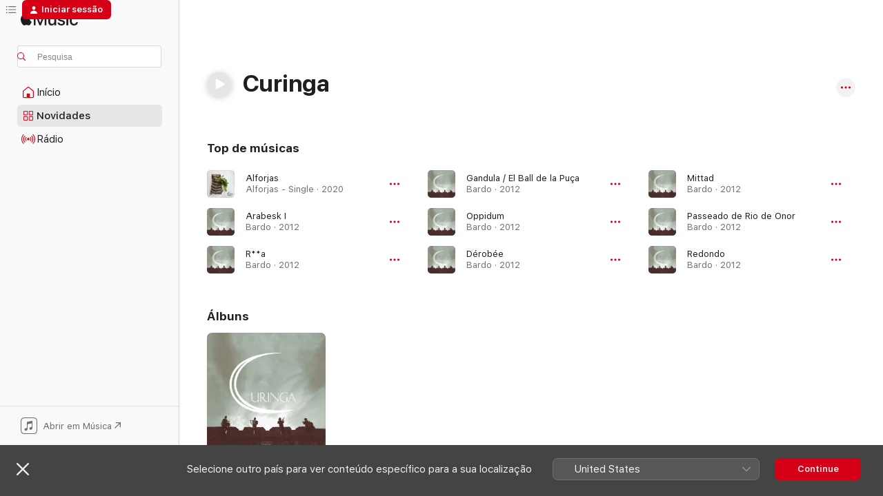

--- FILE ---
content_type: text/html
request_url: https://music.apple.com/pt/artist/curinga/1502498234
body_size: 20356
content:
<!DOCTYPE html>
<html dir="ltr" lang="pt-PT">
    <head>
        <!-- prettier-ignore -->
        <meta charset="utf-8">
        <!-- prettier-ignore -->
        <meta http-equiv="X-UA-Compatible" content="IE=edge">
        <!-- prettier-ignore -->
        <meta
            name="viewport"
            content="width=device-width,initial-scale=1,interactive-widget=resizes-content"
        >
        <!-- prettier-ignore -->
        <meta name="applicable-device" content="pc,mobile">
        <!-- prettier-ignore -->
        <meta name="referrer" content="strict-origin">
        <!-- prettier-ignore -->
        <link
            rel="apple-touch-icon"
            sizes="180x180"
            href="/assets/favicon/favicon-180.png"
        >
        <!-- prettier-ignore -->
        <link
            rel="icon"
            type="image/png"
            sizes="32x32"
            href="/assets/favicon/favicon-32.png"
        >
        <!-- prettier-ignore -->
        <link
            rel="icon"
            type="image/png"
            sizes="16x16"
            href="/assets/favicon/favicon-16.png"
        >
        <!-- prettier-ignore -->
        <link
            rel="mask-icon"
            href="/assets/favicon/favicon.svg"
            color="#fa233b"
        >
        <!-- prettier-ignore -->
        <link rel="manifest" href="/manifest.json">

        <title>‎Curinga – Apple Music</title><!-- HEAD_svelte-1cypuwr_START --><link rel="preconnect" href="//www.apple.com/wss/fonts" crossorigin="anonymous"><link rel="stylesheet" href="//www.apple.com/wss/fonts?families=SF+Pro,v4%7CSF+Pro+Icons,v1&amp;display=swap" type="text/css" referrerpolicy="strict-origin-when-cross-origin"><!-- HEAD_svelte-1cypuwr_END --><!-- HEAD_svelte-eg3hvx_START -->    <meta name="description" content="Ouça música de Curinga na Apple Music. Encontre as músicas e os álbuns mais populares de Curinga, incluindo Alforjas, Arabesk I e muito mais."> <meta name="keywords" content="ouvir, Curinga, música, músicas, Mundo, apple music"> <link rel="canonical" href="https://music.apple.com/pt/artist/curinga/1502498234">     <meta name="al:ios:app_store_id" content="1108187390"> <meta name="al:ios:app_name" content="Apple Music"> <meta name="apple:content_id" content="1502498234"> <meta name="apple:title" content="Curinga"> <meta name="apple:description" content="Ouça música de Curinga na Apple Music. Encontre as músicas e os álbuns mais populares de Curinga, incluindo Alforjas, Arabesk I e muito mais.">   <meta property="og:title" content="Curinga na Apple Music"> <meta property="og:description" content="Ouça a música de Curinga na Apple Music."> <meta property="og:site_name" content="Apple Music – leitor web"> <meta property="og:url" content="https://music.apple.com/pt/artist/curinga/1502498234"> <meta property="og:image" content="https://is1-ssl.mzstatic.com/image/thumb/Music113/v4/c7/d0/34/c7d0347d-86fa-0f37-487d-bc8c454a79d0/5607365101752.jpg/1200x630cw.png"> <meta property="og:image:secure_url" content="https://is1-ssl.mzstatic.com/image/thumb/Music113/v4/c7/d0/34/c7d0347d-86fa-0f37-487d-bc8c454a79d0/5607365101752.jpg/1200x630cw.png"> <meta property="og:image:alt" content="Curinga na Apple Music"> <meta property="og:image:width" content="1200"> <meta property="og:image:height" content="630"> <meta property="og:image:type" content="image/png"> <meta property="og:type" content="music.musician"> <meta property="og:locale" content="pt_PT">        <meta name="twitter:title" content="Curinga na Apple Music"> <meta name="twitter:description" content="Ouça a música de Curinga na Apple Music."> <meta name="twitter:site" content="@AppleMusic"> <meta name="twitter:image" content="https://is1-ssl.mzstatic.com/image/thumb/Music113/v4/c7/d0/34/c7d0347d-86fa-0f37-487d-bc8c454a79d0/5607365101752.jpg/1200x630cw.png"> <meta name="twitter:image:alt" content="Curinga na Apple Music"> <meta name="twitter:card" content="summary_large_image">       <!-- HTML_TAG_START -->
                <script id=schema:music-group type="application/ld+json">
                    {"@context":"http://schema.org","@type":"MusicGroup","name":"Curinga","description":"Ouça música de Curinga na Apple Music. Encontre as músicas e os álbuns mais populares de Curinga, incluindo Alforjas, Arabesk I e muito mais.","image":"https://is1-ssl.mzstatic.com/image/thumb/Music113/v4/c7/d0/34/c7d0347d-86fa-0f37-487d-bc8c454a79d0/5607365101752.jpg/486x486bb.png","genre":["Mundo"],"tracks":[{"@type":"MusicRecording","name":"Alforjas","duration":"PT4M39S","url":"https://music.apple.com/pt/song/alforjas/1518127769","offers":{"@type":"Offer","category":"free","price":0},"audio":{"@type":"AudioObject","potentialAction":{"@type":"ListenAction","expectsAcceptanceOf":{"@type":"Offer","category":"free"},"target":{"@type":"EntryPoint","actionPlatform":"https://music.apple.com/pt/song/alforjas/1518127769"}},"name":"Alforjas","contentUrl":"https://audio-ssl.itunes.apple.com/itunes-assets/AudioPreview123/v4/8e/c0/69/8ec069d1-5de8-e19e-2c63-e30d90798ef0/mzaf_7063992522503355514.plus.aac.ep.m4a","duration":"PT4M39S","uploadDate":"2020-06-20","thumbnailUrl":"https://is1-ssl.mzstatic.com/image/thumb/Music113/v4/57/3c/58/573c584d-c08a-358f-da9b-5b781bf5c2f5/195079672859.jpg/1200x630cw.png"}},{"@type":"MusicRecording","name":"Arabesk I","duration":"PT3M57S","url":"https://music.apple.com/pt/song/arabesk-i/1502498974","offers":{"@type":"Offer","category":"free","price":0},"audio":{"@type":"AudioObject","potentialAction":{"@type":"ListenAction","expectsAcceptanceOf":{"@type":"Offer","category":"free"},"target":{"@type":"EntryPoint","actionPlatform":"https://music.apple.com/pt/song/arabesk-i/1502498974"}},"name":"Arabesk I","contentUrl":"https://audio-ssl.itunes.apple.com/itunes-assets/AudioPreview113/v4/d7/2b/7c/d72b7cb4-d322-530f-bed3-d31fdd77bffb/mzaf_4690038528063423669.plus.aac.ep.m4a","duration":"PT3M57S","uploadDate":"2012-07-19","thumbnailUrl":"https://is1-ssl.mzstatic.com/image/thumb/Music113/v4/c7/d0/34/c7d0347d-86fa-0f37-487d-bc8c454a79d0/5607365101752.jpg/1200x630cw.png"}},{"@type":"MusicRecording","name":"R**a","duration":"PT3M54S","url":"https://music.apple.com/pt/song/r-a/1502498973","offers":{"@type":"Offer","category":"free","price":0},"audio":{"@type":"AudioObject","potentialAction":{"@type":"ListenAction","expectsAcceptanceOf":{"@type":"Offer","category":"free"},"target":{"@type":"EntryPoint","actionPlatform":"https://music.apple.com/pt/song/r-a/1502498973"}},"name":"R**a","contentUrl":"https://audio-ssl.itunes.apple.com/itunes-assets/AudioPreview113/v4/25/c8/5a/25c85a17-38ef-740c-9afd-18c13736e7e3/mzaf_5349123661570340425.plus.aac.ep.m4a","duration":"PT3M54S","uploadDate":"2012-07-19","thumbnailUrl":"https://is1-ssl.mzstatic.com/image/thumb/Music113/v4/c7/d0/34/c7d0347d-86fa-0f37-487d-bc8c454a79d0/5607365101752.jpg/1200x630cw.png"}},{"@type":"MusicRecording","name":"Gandula / El Ball de la Puça","duration":"PT3M34S","url":"https://music.apple.com/pt/song/gandula-el-ball-de-la-pu%C3%A7a/1502498972","offers":{"@type":"Offer","category":"free","price":0},"audio":{"@type":"AudioObject","potentialAction":{"@type":"ListenAction","expectsAcceptanceOf":{"@type":"Offer","category":"free"},"target":{"@type":"EntryPoint","actionPlatform":"https://music.apple.com/pt/song/gandula-el-ball-de-la-pu%C3%A7a/1502498972"}},"name":"Gandula / El Ball de la Puça","contentUrl":"https://audio-ssl.itunes.apple.com/itunes-assets/AudioPreview113/v4/a1/18/ae/a118ae58-e9c2-d5c3-0209-e35a2f33660c/mzaf_642811933041292344.plus.aac.ep.m4a","duration":"PT3M34S","uploadDate":"2012-07-19","thumbnailUrl":"https://is1-ssl.mzstatic.com/image/thumb/Music113/v4/c7/d0/34/c7d0347d-86fa-0f37-487d-bc8c454a79d0/5607365101752.jpg/1200x630cw.png"}},{"@type":"MusicRecording","name":"Oppidum","duration":"PT4M30S","url":"https://music.apple.com/pt/song/oppidum/1502498971","offers":{"@type":"Offer","category":"free","price":0},"audio":{"@type":"AudioObject","potentialAction":{"@type":"ListenAction","expectsAcceptanceOf":{"@type":"Offer","category":"free"},"target":{"@type":"EntryPoint","actionPlatform":"https://music.apple.com/pt/song/oppidum/1502498971"}},"name":"Oppidum","contentUrl":"https://audio-ssl.itunes.apple.com/itunes-assets/AudioPreview113/v4/b9/8f/96/b98f96d3-1d30-af5a-9f36-7e4e0b9a74cf/mzaf_18243686089256317461.plus.aac.ep.m4a","duration":"PT4M30S","uploadDate":"2012-07-19","thumbnailUrl":"https://is1-ssl.mzstatic.com/image/thumb/Music113/v4/c7/d0/34/c7d0347d-86fa-0f37-487d-bc8c454a79d0/5607365101752.jpg/1200x630cw.png"}},{"@type":"MusicRecording","name":"Dérobée","duration":"PT4M27S","url":"https://music.apple.com/pt/song/d%C3%A9rob%C3%A9e/1502498970","offers":{"@type":"Offer","category":"free","price":0},"audio":{"@type":"AudioObject","potentialAction":{"@type":"ListenAction","expectsAcceptanceOf":{"@type":"Offer","category":"free"},"target":{"@type":"EntryPoint","actionPlatform":"https://music.apple.com/pt/song/d%C3%A9rob%C3%A9e/1502498970"}},"name":"Dérobée","contentUrl":"https://audio-ssl.itunes.apple.com/itunes-assets/AudioPreview123/v4/8e/72/c8/8e72c8d0-c381-956c-7827-2584e1bc0f76/mzaf_12339638621568486794.plus.aac.ep.m4a","duration":"PT4M27S","uploadDate":"2012-07-19","thumbnailUrl":"https://is1-ssl.mzstatic.com/image/thumb/Music113/v4/c7/d0/34/c7d0347d-86fa-0f37-487d-bc8c454a79d0/5607365101752.jpg/1200x630cw.png"}},{"@type":"MusicRecording","name":"Mittad","duration":"PT5M15S","url":"https://music.apple.com/pt/song/mittad/1502498969","offers":{"@type":"Offer","category":"free","price":0},"audio":{"@type":"AudioObject","potentialAction":{"@type":"ListenAction","expectsAcceptanceOf":{"@type":"Offer","category":"free"},"target":{"@type":"EntryPoint","actionPlatform":"https://music.apple.com/pt/song/mittad/1502498969"}},"name":"Mittad","contentUrl":"https://audio-ssl.itunes.apple.com/itunes-assets/AudioPreview123/v4/6f/ec/2f/6fec2f13-6eba-06cc-1222-294cb18b6bad/mzaf_4846187805586246810.plus.aac.ep.m4a","duration":"PT5M15S","uploadDate":"2012-07-19","thumbnailUrl":"https://is1-ssl.mzstatic.com/image/thumb/Music113/v4/c7/d0/34/c7d0347d-86fa-0f37-487d-bc8c454a79d0/5607365101752.jpg/1200x630cw.png"}},{"@type":"MusicRecording","name":"Passeado de Rio de Onor","duration":"PT3M3S","url":"https://music.apple.com/pt/song/passeado-de-rio-de-onor/1502498968","offers":{"@type":"Offer","category":"free","price":0},"audio":{"@type":"AudioObject","potentialAction":{"@type":"ListenAction","expectsAcceptanceOf":{"@type":"Offer","category":"free"},"target":{"@type":"EntryPoint","actionPlatform":"https://music.apple.com/pt/song/passeado-de-rio-de-onor/1502498968"}},"name":"Passeado de Rio de Onor","contentUrl":"https://audio-ssl.itunes.apple.com/itunes-assets/AudioPreview123/v4/92/34/75/923475de-1ed8-10cb-0eb8-4e827ec3bf31/mzaf_16957943068169517650.plus.aac.ep.m4a","duration":"PT3M3S","uploadDate":"2012-07-19","thumbnailUrl":"https://is1-ssl.mzstatic.com/image/thumb/Music113/v4/c7/d0/34/c7d0347d-86fa-0f37-487d-bc8c454a79d0/5607365101752.jpg/1200x630cw.png"}},{"@type":"MusicRecording","name":"Redondo","duration":"PT6M35S","url":"https://music.apple.com/pt/song/redondo/1502498967","offers":{"@type":"Offer","category":"free","price":0},"audio":{"@type":"AudioObject","potentialAction":{"@type":"ListenAction","expectsAcceptanceOf":{"@type":"Offer","category":"free"},"target":{"@type":"EntryPoint","actionPlatform":"https://music.apple.com/pt/song/redondo/1502498967"}},"name":"Redondo","contentUrl":"https://audio-ssl.itunes.apple.com/itunes-assets/AudioPreview113/v4/a4/4c/05/a44c05f7-eafb-a6cc-df93-8f0f26e368bf/mzaf_10600638616514236639.plus.aac.ep.m4a","duration":"PT6M35S","uploadDate":"2012-07-19","thumbnailUrl":"https://is1-ssl.mzstatic.com/image/thumb/Music113/v4/c7/d0/34/c7d0347d-86fa-0f37-487d-bc8c454a79d0/5607365101752.jpg/1200x630cw.png"}},{"@type":"MusicRecording","name":"Arafay","duration":"PT5M51S","url":"https://music.apple.com/pt/song/arafay/1502498966","offers":{"@type":"Offer","category":"free","price":0},"audio":{"@type":"AudioObject","potentialAction":{"@type":"ListenAction","expectsAcceptanceOf":{"@type":"Offer","category":"free"},"target":{"@type":"EntryPoint","actionPlatform":"https://music.apple.com/pt/song/arafay/1502498966"}},"name":"Arafay","contentUrl":"https://audio-ssl.itunes.apple.com/itunes-assets/AudioPreview123/v4/8a/c5/9a/8ac59ae8-ec40-e12d-fbe1-0b46a916e327/mzaf_4326379872511856354.plus.aac.ep.m4a","duration":"PT5M51S","uploadDate":"2012-07-19","thumbnailUrl":"https://is1-ssl.mzstatic.com/image/thumb/Music113/v4/c7/d0/34/c7d0347d-86fa-0f37-487d-bc8c454a79d0/5607365101752.jpg/1200x630cw.png"}},{"@type":"MusicRecording","name":"Non Sofre Santa Maria","duration":"PT4M19S","url":"https://music.apple.com/pt/song/non-sofre-santa-maria/1502498965","offers":{"@type":"Offer","category":"free","price":0},"audio":{"@type":"AudioObject","potentialAction":{"@type":"ListenAction","expectsAcceptanceOf":{"@type":"Offer","category":"free"},"target":{"@type":"EntryPoint","actionPlatform":"https://music.apple.com/pt/song/non-sofre-santa-maria/1502498965"}},"name":"Non Sofre Santa Maria","contentUrl":"https://audio-ssl.itunes.apple.com/itunes-assets/AudioPreview113/v4/76/e8/90/76e89022-f2b1-409e-13cd-82cc585304a6/mzaf_6165836909015905812.plus.aac.ep.m4a","duration":"PT4M19S","uploadDate":"2012-07-19","thumbnailUrl":"https://is1-ssl.mzstatic.com/image/thumb/Music113/v4/c7/d0/34/c7d0347d-86fa-0f37-487d-bc8c454a79d0/5607365101752.jpg/1200x630cw.png"}},{"@type":"MusicRecording","name":"Al' Juday","duration":"PT6M11S","url":"https://music.apple.com/pt/song/al-juday/1502498964","offers":{"@type":"Offer","category":"free","price":0},"audio":{"@type":"AudioObject","potentialAction":{"@type":"ListenAction","expectsAcceptanceOf":{"@type":"Offer","category":"free"},"target":{"@type":"EntryPoint","actionPlatform":"https://music.apple.com/pt/song/al-juday/1502498964"}},"name":"Al' Juday","contentUrl":"https://audio-ssl.itunes.apple.com/itunes-assets/AudioPreview123/v4/c7/8d/05/c78d054e-c4a7-74a4-9feb-7ee630e6724f/mzaf_14443118576884825554.plus.aac.ep.m4a","duration":"PT6M11S","uploadDate":"2012-07-19","thumbnailUrl":"https://is1-ssl.mzstatic.com/image/thumb/Music113/v4/c7/d0/34/c7d0347d-86fa-0f37-487d-bc8c454a79d0/5607365101752.jpg/1200x630cw.png"}},{"@type":"MusicRecording","name":"Kapatruz","duration":"PT3M29S","url":"https://music.apple.com/pt/song/kapatruz/1502498961","offers":{"@type":"Offer","category":"free","price":0},"audio":{"@type":"AudioObject","potentialAction":{"@type":"ListenAction","expectsAcceptanceOf":{"@type":"Offer","category":"free"},"target":{"@type":"EntryPoint","actionPlatform":"https://music.apple.com/pt/song/kapatruz/1502498961"}},"name":"Kapatruz","contentUrl":"https://audio-ssl.itunes.apple.com/itunes-assets/AudioPreview113/v4/96/e3/9b/96e39bf1-34ce-03e9-ed2f-32c0d593cd52/mzaf_9556711183835523478.plus.aac.ep.m4a","duration":"PT3M29S","uploadDate":"2012-07-19","thumbnailUrl":"https://is1-ssl.mzstatic.com/image/thumb/Music113/v4/c7/d0/34/c7d0347d-86fa-0f37-487d-bc8c454a79d0/5607365101752.jpg/1200x630cw.png"}}],"albums":[{"@type":"MusicAlbum","image":"https://is1-ssl.mzstatic.com/image/thumb/Music113/v4/c7/d0/34/c7d0347d-86fa-0f37-487d-bc8c454a79d0/5607365101752.jpg/486x486bb.png","url":"https://music.apple.com/pt/album/bardo/1502498960","name":"Bardo","byArtist":{"@type":"MusicGroup","url":"https://music.apple.com/pt/artist/curinga/1502498234","name":"Curinga"}}],"url":"https://music.apple.com/pt/artist/curinga/1502498234","potentialAction":{"@type":"ListenAction","expectsAcceptanceOf":{"@type":"Offer","category":"free"},"target":{"@type":"EntryPoint","actionPlatform":"https://music.apple.com/pt/artist/curinga/1502498234"}}}
                </script>
                <!-- HTML_TAG_END -->    <!-- HEAD_svelte-eg3hvx_END -->
      <script type="module" crossorigin src="/assets/index~8a6f659a1b.js"></script>
      <link rel="stylesheet" href="/assets/index~99bed3cf08.css">
      <script type="module">import.meta.url;import("_").catch(()=>1);async function* g(){};window.__vite_is_modern_browser=true;</script>
      <script type="module">!function(){if(window.__vite_is_modern_browser)return;console.warn("vite: loading legacy chunks, syntax error above and the same error below should be ignored");var e=document.getElementById("vite-legacy-polyfill"),n=document.createElement("script");n.src=e.src,n.onload=function(){System.import(document.getElementById('vite-legacy-entry').getAttribute('data-src'))},document.body.appendChild(n)}();</script>
    </head>
    <body>
        <script src="/assets/focus-visible/focus-visible.min.js"></script>
        
        <script
            async
            src="/includes/js-cdn/musickit/v3/amp/musickit.js"
        ></script>
        <script
            type="module"
            async
            src="/includes/js-cdn/musickit/v3/components/musickit-components/musickit-components.esm.js"
        ></script>
        <script
            nomodule
            async
            src="/includes/js-cdn/musickit/v3/components/musickit-components/musickit-components.js"
        ></script>
        <svg style="display: none" xmlns="http://www.w3.org/2000/svg">
            <symbol id="play-circle-fill" viewBox="0 0 60 60">
                <path
                    class="icon-circle-fill__circle"
                    fill="var(--iconCircleFillBG, transparent)"
                    d="M30 60c16.411 0 30-13.617 30-30C60 13.588 46.382 0 29.971 0 13.588 0 .001 13.588.001 30c0 16.383 13.617 30 30 30Z"
                />
                <path
                    fill="var(--iconFillArrow, var(--keyColor, black))"
                    d="M24.411 41.853c-1.41.853-3.028.177-3.028-1.294V19.47c0-1.44 1.735-2.058 3.028-1.294l17.265 10.235a1.89 1.89 0 0 1 0 3.265L24.411 41.853Z"
                />
            </symbol>
        </svg>
        <div class="body-container">
              <div class="app-container svelte-t3vj1e" data-testid="app-container">   <div class="header svelte-rjjbqs" data-testid="header"><nav data-testid="navigation" class="navigation svelte-13li0vp"><div class="navigation__header svelte-13li0vp"><div data-testid="logo" class="logo svelte-1o7dz8w"> <a aria-label="Apple Music" role="img" href="https://music.apple.com/pt/home" class="svelte-1o7dz8w"><svg height="20" viewBox="0 0 83 20" width="83" xmlns="http://www.w3.org/2000/svg" class="logo" aria-hidden="true"><path d="M34.752 19.746V6.243h-.088l-5.433 13.503h-2.074L21.711 6.243h-.087v13.503h-2.548V1.399h3.235l5.833 14.621h.1l5.82-14.62h3.248v18.347h-2.56zm16.649 0h-2.586v-2.263h-.062c-.725 1.602-2.061 2.504-4.072 2.504-2.86 0-4.61-1.894-4.61-4.958V6.37h2.698v8.125c0 2.034.95 3.127 2.81 3.127 1.95 0 3.124-1.373 3.124-3.458V6.37H51.4v13.376zm7.394-13.618c3.06 0 5.046 1.73 5.134 4.196h-2.536c-.15-1.296-1.087-2.11-2.598-2.11-1.462 0-2.436.724-2.436 1.793 0 .839.6 1.41 2.023 1.741l2.136.496c2.686.636 3.71 1.704 3.71 3.636 0 2.442-2.236 4.12-5.333 4.12-3.285 0-5.26-1.64-5.509-4.183h2.673c.25 1.398 1.187 2.085 2.836 2.085 1.623 0 2.623-.687 2.623-1.78 0-.865-.487-1.373-1.924-1.704l-2.136-.508c-2.498-.585-3.735-1.806-3.735-3.75 0-2.391 2.049-4.032 5.072-4.032zM66.1 2.836c0-.878.7-1.577 1.561-1.577.862 0 1.55.7 1.55 1.577 0 .864-.688 1.576-1.55 1.576a1.573 1.573 0 0 1-1.56-1.576zm.212 3.534h2.698v13.376h-2.698zm14.089 4.603c-.275-1.424-1.324-2.556-3.085-2.556-2.086 0-3.46 1.767-3.46 4.64 0 2.938 1.386 4.642 3.485 4.642 1.66 0 2.748-.928 3.06-2.48H83C82.713 18.067 80.477 20 77.317 20c-3.76 0-6.208-2.62-6.208-6.942 0-4.247 2.448-6.93 6.183-6.93 3.385 0 5.446 2.213 5.683 4.845h-2.573zM10.824 3.189c-.698.834-1.805 1.496-2.913 1.398-.145-1.128.41-2.33 1.036-3.065C9.644.662 10.848.05 11.835 0c.121 1.178-.336 2.33-1.01 3.19zm.999 1.619c.624.049 2.425.244 3.578 1.98-.096.074-2.137 1.272-2.113 3.79.024 3.01 2.593 4.012 2.617 4.037-.024.074-.407 1.419-1.344 2.812-.817 1.224-1.657 2.422-3.002 2.447-1.297.024-1.73-.783-3.218-.783-1.489 0-1.97.758-3.194.807-1.297.048-2.28-1.297-3.097-2.52C.368 14.908-.904 10.408.825 7.375c.84-1.516 2.377-2.47 4.034-2.495 1.273-.023 2.45.857 3.218.857.769 0 2.137-1.027 3.746-.93z"></path></svg></a>   </div> <div class="search-input-wrapper svelte-nrtdem" data-testid="search-input"><div data-testid="amp-search-input" aria-controls="search-suggestions" aria-expanded="false" aria-haspopup="listbox" aria-owns="search-suggestions" class="search-input-container svelte-rg26q6" tabindex="-1" role=""><div class="flex-container svelte-rg26q6"><form id="search-input-form" class="svelte-rg26q6"><svg height="16" width="16" viewBox="0 0 16 16" class="search-svg" aria-hidden="true"><path d="M11.87 10.835c.018.015.035.03.051.047l3.864 3.863a.735.735 0 1 1-1.04 1.04l-3.863-3.864a.744.744 0 0 1-.047-.051 6.667 6.667 0 1 1 1.035-1.035zM6.667 12a5.333 5.333 0 1 0 0-10.667 5.333 5.333 0 0 0 0 10.667z"></path></svg> <input aria-autocomplete="list" aria-multiline="false" aria-controls="search-suggestions" aria-label="Search" placeholder="Pesquisa" spellcheck="false" autocomplete="off" autocorrect="off" autocapitalize="off" type="text" inputmode="search" class="search-input__text-field svelte-rg26q6" data-testid="search-input__text-field"></form> </div> <div data-testid="search-scope-bar"></div>   </div> </div></div> <div data-testid="navigation-content" class="navigation__content svelte-13li0vp" id="navigation" aria-hidden="false"><div class="navigation__scrollable-container svelte-13li0vp"><div data-testid="navigation-items-primary" class="navigation-items navigation-items--primary svelte-ng61m8"> <ul class="navigation-items__list svelte-ng61m8">  <li class="navigation-item navigation-item__home svelte-1a5yt87" aria-selected="false" data-testid="navigation-item"> <a href="https://music.apple.com/pt/home" class="navigation-item__link svelte-1a5yt87" role="button" data-testid="home" aria-pressed="false"><div class="navigation-item__content svelte-zhx7t9"> <span class="navigation-item__icon svelte-zhx7t9"> <svg width="24" height="24" viewBox="0 0 24 24" xmlns="http://www.w3.org/2000/svg" aria-hidden="true"><path d="M5.93 20.16a1.94 1.94 0 0 1-1.43-.502c-.334-.335-.502-.794-.502-1.393v-7.142c0-.362.062-.688.177-.953.123-.264.326-.529.6-.75l6.145-5.157c.176-.141.344-.247.52-.318.176-.07.362-.105.564-.105.194 0 .388.035.565.105.176.07.352.177.52.318l6.146 5.158c.273.23.467.476.59.75.124.264.177.59.177.96v7.134c0 .59-.159 1.058-.503 1.393-.335.335-.811.503-1.428.503H5.929Zm12.14-1.172c.221 0 .406-.07.547-.212a.688.688 0 0 0 .22-.511v-7.142c0-.177-.026-.344-.087-.459a.97.97 0 0 0-.265-.353l-6.154-5.149a.756.756 0 0 0-.177-.115.37.37 0 0 0-.15-.035.37.37 0 0 0-.158.035l-.177.115-6.145 5.15a.982.982 0 0 0-.274.352 1.13 1.13 0 0 0-.088.468v7.133c0 .203.08.379.23.511a.744.744 0 0 0 .546.212h12.133Zm-8.323-4.7c0-.176.062-.326.177-.432a.6.6 0 0 1 .423-.159h3.315c.176 0 .326.053.432.16s.159.255.159.431v4.973H9.756v-4.973Z"></path></svg> </span> <span class="navigation-item__label svelte-zhx7t9"> Início </span> </div></a>  </li>  <li class="navigation-item navigation-item__new svelte-1a5yt87" aria-selected="false" data-testid="navigation-item"> <a href="https://music.apple.com/pt/new" class="navigation-item__link svelte-1a5yt87" role="button" data-testid="new" aria-pressed="false"><div class="navigation-item__content svelte-zhx7t9"> <span class="navigation-item__icon svelte-zhx7t9"> <svg height="24" viewBox="0 0 24 24" width="24" aria-hidden="true"><path d="M9.92 11.354c.966 0 1.453-.487 1.453-1.49v-3.4c0-1.004-.487-1.483-1.453-1.483H6.452C5.487 4.981 5 5.46 5 6.464v3.4c0 1.003.487 1.49 1.452 1.49zm7.628 0c.965 0 1.452-.487 1.452-1.49v-3.4c0-1.004-.487-1.483-1.452-1.483h-3.46c-.974 0-1.46.479-1.46 1.483v3.4c0 1.003.486 1.49 1.46 1.49zm-7.65-1.073h-3.43c-.266 0-.396-.137-.396-.418v-3.4c0-.273.13-.41.396-.41h3.43c.265 0 .402.137.402.41v3.4c0 .281-.137.418-.403.418zm7.634 0h-3.43c-.273 0-.402-.137-.402-.418v-3.4c0-.273.129-.41.403-.41h3.43c.265 0 .395.137.395.41v3.4c0 .281-.13.418-.396.418zm-7.612 8.7c.966 0 1.453-.48 1.453-1.483v-3.407c0-.996-.487-1.483-1.453-1.483H6.452c-.965 0-1.452.487-1.452 1.483v3.407c0 1.004.487 1.483 1.452 1.483zm7.628 0c.965 0 1.452-.48 1.452-1.483v-3.407c0-.996-.487-1.483-1.452-1.483h-3.46c-.974 0-1.46.487-1.46 1.483v3.407c0 1.004.486 1.483 1.46 1.483zm-7.65-1.072h-3.43c-.266 0-.396-.137-.396-.41v-3.4c0-.282.13-.418.396-.418h3.43c.265 0 .402.136.402.418v3.4c0 .273-.137.41-.403.41zm7.634 0h-3.43c-.273 0-.402-.137-.402-.41v-3.4c0-.282.129-.418.403-.418h3.43c.265 0 .395.136.395.418v3.4c0 .273-.13.41-.396.41z" fill-opacity=".95"></path></svg> </span> <span class="navigation-item__label svelte-zhx7t9"> Novidades </span> </div></a>  </li>  <li class="navigation-item navigation-item__radio svelte-1a5yt87" aria-selected="false" data-testid="navigation-item"> <a href="https://music.apple.com/pt/radio" class="navigation-item__link svelte-1a5yt87" role="button" data-testid="radio" aria-pressed="false"><div class="navigation-item__content svelte-zhx7t9"> <span class="navigation-item__icon svelte-zhx7t9"> <svg width="24" height="24" viewBox="0 0 24 24" xmlns="http://www.w3.org/2000/svg" aria-hidden="true"><path d="M19.359 18.57C21.033 16.818 22 14.461 22 11.89s-.967-4.93-2.641-6.68c-.276-.292-.653-.26-.868-.023-.222.246-.176.591.085.868 1.466 1.535 2.272 3.593 2.272 5.835 0 2.241-.806 4.3-2.272 5.835-.261.268-.307.621-.085.86.215.245.592.276.868-.016zm-13.85.014c.222-.238.176-.59-.085-.86-1.474-1.535-2.272-3.593-2.272-5.834 0-2.242.798-4.3 2.272-5.835.261-.277.307-.622.085-.868-.215-.238-.592-.269-.868.023C2.967 6.96 2 9.318 2 11.89s.967 4.929 2.641 6.68c.276.29.653.26.868.014zm1.957-1.873c.223-.253.162-.583-.1-.867-.951-1.068-1.473-2.45-1.473-3.954 0-1.505.522-2.887 1.474-3.954.26-.284.322-.614.1-.876-.23-.26-.622-.26-.891.039-1.175 1.274-1.827 2.963-1.827 4.79 0 1.82.652 3.517 1.827 4.784.269.3.66.307.89.038zm9.958-.038c1.175-1.267 1.827-2.964 1.827-4.783 0-1.828-.652-3.517-1.827-4.791-.269-.3-.66-.3-.89-.039-.23.262-.162.592.092.876.96 1.067 1.481 2.449 1.481 3.954 0 1.504-.522 2.886-1.481 3.954-.254.284-.323.614-.092.867.23.269.621.261.89-.038zm-8.061-1.966c.23-.26.13-.568-.092-.883-.415-.522-.63-1.197-.63-1.934 0-.737.215-1.413.63-1.943.222-.307.322-.614.092-.875s-.653-.261-.906.054a4.385 4.385 0 0 0-.968 2.764 4.38 4.38 0 0 0 .968 2.756c.253.322.675.322.906.061zm6.18-.061a4.38 4.38 0 0 0 .968-2.756 4.385 4.385 0 0 0-.968-2.764c-.253-.315-.675-.315-.906-.054-.23.261-.138.568.092.875.415.53.63 1.206.63 1.943 0 .737-.215 1.412-.63 1.934-.23.315-.322.622-.092.883s.653.261.906-.061zm-3.547-.967c.96 0 1.789-.814 1.789-1.797s-.83-1.789-1.789-1.789c-.96 0-1.781.806-1.781 1.789 0 .983.821 1.797 1.781 1.797z"></path></svg> </span> <span class="navigation-item__label svelte-zhx7t9"> Rádio </span> </div></a>  </li>  <li class="navigation-item navigation-item__search svelte-1a5yt87" aria-selected="false" data-testid="navigation-item"> <a href="https://music.apple.com/pt/search" class="navigation-item__link svelte-1a5yt87" role="button" data-testid="search" aria-pressed="false"><div class="navigation-item__content svelte-zhx7t9"> <span class="navigation-item__icon svelte-zhx7t9"> <svg height="24" viewBox="0 0 24 24" width="24" aria-hidden="true"><path d="M17.979 18.553c.476 0 .813-.366.813-.835a.807.807 0 0 0-.235-.586l-3.45-3.457a5.61 5.61 0 0 0 1.158-3.413c0-3.098-2.535-5.633-5.633-5.633C7.542 4.63 5 7.156 5 10.262c0 3.098 2.534 5.632 5.632 5.632a5.614 5.614 0 0 0 3.274-1.055l3.472 3.472a.835.835 0 0 0 .6.242zm-7.347-3.875c-2.417 0-4.416-2-4.416-4.416 0-2.417 2-4.417 4.416-4.417 2.417 0 4.417 2 4.417 4.417s-2 4.416-4.417 4.416z" fill-opacity=".95"></path></svg> </span> <span class="navigation-item__label svelte-zhx7t9"> Pesquisar </span> </div></a>  </li></ul> </div>   </div> <div class="navigation__native-cta"><div slot="native-cta"><div data-testid="native-cta" class="native-cta svelte-6xh86f  native-cta--authenticated"><button class="native-cta__button svelte-6xh86f" data-testid="native-cta-button"><span class="native-cta__app-icon svelte-6xh86f"><svg width="24" height="24" xmlns="http://www.w3.org/2000/svg" xml:space="preserve" style="fill-rule:evenodd;clip-rule:evenodd;stroke-linejoin:round;stroke-miterlimit:2" viewBox="0 0 24 24" slot="app-icon" aria-hidden="true"><path d="M22.567 1.496C21.448.393 19.956.045 17.293.045H6.566c-2.508 0-4.028.376-5.12 1.465C.344 2.601 0 4.09 0 6.611v10.727c0 2.695.33 4.18 1.432 5.257 1.106 1.103 2.595 1.45 5.275 1.45h10.586c2.663 0 4.169-.347 5.274-1.45C23.656 21.504 24 20.033 24 17.338V6.752c0-2.694-.344-4.179-1.433-5.256Zm.411 4.9v11.299c0 1.898-.338 3.286-1.188 4.137-.851.864-2.256 1.191-4.141 1.191H6.35c-1.884 0-3.303-.341-4.154-1.191-.85-.851-1.174-2.239-1.174-4.137V6.54c0-2.014.324-3.445 1.16-4.295.851-.864 2.312-1.177 4.313-1.177h11.154c1.885 0 3.29.341 4.141 1.191.864.85 1.188 2.239 1.188 4.137Z" style="fill-rule:nonzero"></path><path d="M7.413 19.255c.987 0 2.48-.728 2.48-2.672v-6.385c0-.35.063-.428.378-.494l5.298-1.095c.351-.067.534.025.534.333l.035 4.286c0 .337-.182.586-.53.652l-1.014.228c-1.361.3-2.007.923-2.007 1.937 0 1.017.79 1.748 1.926 1.748.986 0 2.444-.679 2.444-2.64V5.654c0-.636-.279-.821-1.016-.66L9.646 6.298c-.448.091-.674.329-.674.699l.035 7.697c0 .336-.148.546-.446.613l-1.067.21c-1.329.266-1.986.93-1.986 1.993 0 1.017.786 1.745 1.905 1.745Z" style="fill-rule:nonzero"></path></svg></span> <span class="native-cta__label svelte-6xh86f">Abrir em Música</span> <span class="native-cta__arrow svelte-6xh86f"><svg height="16" width="16" viewBox="0 0 16 16" class="native-cta-action" aria-hidden="true"><path d="M1.559 16 13.795 3.764v8.962H16V0H3.274v2.205h8.962L0 14.441 1.559 16z"></path></svg></span></button> </div>  </div></div></div> </nav> </div>  <div class="player-bar player-bar__floating-player svelte-1rr9v04" data-testid="player-bar" aria-label="Controlos de música" aria-hidden="false">   </div>   <div id="scrollable-page" class="scrollable-page svelte-mt0bfj" data-main-content data-testid="main-section" aria-hidden="false"><main data-testid="main" class="svelte-bzjlhs"><div class="content-container svelte-bzjlhs" data-testid="content-container"><div class="search-input-wrapper svelte-nrtdem" data-testid="search-input"><div data-testid="amp-search-input" aria-controls="search-suggestions" aria-expanded="false" aria-haspopup="listbox" aria-owns="search-suggestions" class="search-input-container svelte-rg26q6" tabindex="-1" role=""><div class="flex-container svelte-rg26q6"><form id="search-input-form" class="svelte-rg26q6"><svg height="16" width="16" viewBox="0 0 16 16" class="search-svg" aria-hidden="true"><path d="M11.87 10.835c.018.015.035.03.051.047l3.864 3.863a.735.735 0 1 1-1.04 1.04l-3.863-3.864a.744.744 0 0 1-.047-.051 6.667 6.667 0 1 1 1.035-1.035zM6.667 12a5.333 5.333 0 1 0 0-10.667 5.333 5.333 0 0 0 0 10.667z"></path></svg> <input value="" aria-autocomplete="list" aria-multiline="false" aria-controls="search-suggestions" aria-label="Search" placeholder="Pesquisa" spellcheck="false" autocomplete="off" autocorrect="off" autocapitalize="off" type="text" inputmode="search" class="search-input__text-field svelte-rg26q6" data-testid="search-input__text-field"></form> </div> <div data-testid="search-scope-bar"> </div>   </div> </div>      <div class="section svelte-wa5vzl" data-testid="section-container" aria-label="Em destaque"> <div class="section-content svelte-wa5vzl" data-testid="section-content"> <div data-testid="artist-detail-header" class="artist-header svelte-1xfsgte    artist-header--no-artwork" style=""> <div class="artist-header__name-container svelte-1xfsgte"> <h1 data-testid="artist-header-name" class="artist-header__name svelte-1xfsgte">Curinga</h1>  <span class="artist-header__play-button svelte-1xfsgte"><button aria-label="Reproduzir" class="play-button svelte-19j07e7 play-button--platter    is-stand-alone    is-filled" data-testid="play-button"><svg aria-hidden="true" class="icon play-svg" data-testid="play-icon" iconState="play"><use href="#play-circle-fill"></use></svg> </button></span>   <span class="artist-header__context-menu svelte-1xfsgte"><amp-contextual-menu-button config="[object Object]" class="svelte-1sn4kz"> <span aria-label="MAIS" class="more-button svelte-1sn4kz more-button--platter  more-button--material" data-testid="more-button" slot="trigger-content"><svg width="28" height="28" viewBox="0 0 28 28" class="glyph" xmlns="http://www.w3.org/2000/svg"><circle fill="var(--iconCircleFill, transparent)" cx="14" cy="14" r="14"></circle><path fill="var(--iconEllipsisFill, white)" d="M10.105 14c0-.87-.687-1.55-1.564-1.55-.862 0-1.557.695-1.557 1.55 0 .848.695 1.55 1.557 1.55.855 0 1.564-.702 1.564-1.55zm5.437 0c0-.87-.68-1.55-1.542-1.55A1.55 1.55 0 0012.45 14c0 .848.695 1.55 1.55 1.55.848 0 1.542-.702 1.542-1.55zm5.474 0c0-.87-.687-1.55-1.557-1.55-.87 0-1.564.695-1.564 1.55 0 .848.694 1.55 1.564 1.55.848 0 1.557-.702 1.557-1.55z"></path></svg></span> </amp-contextual-menu-button></span></div> </div></div>   </div><div class="section svelte-wa5vzl" data-testid="section-container"> <div class="section-content svelte-wa5vzl" data-testid="section-content"> <div class="spacer-wrapper svelte-14fis98"></div></div>   </div><div class="section svelte-wa5vzl" data-testid="section-container" aria-label="Top de músicas"> <div class="section-content svelte-wa5vzl" data-testid="section-content"><div class="header svelte-rnrb59">  <div class="header-title-wrapper svelte-rnrb59">   <h2 class="title svelte-rnrb59" data-testid="header-title"><span class="dir-wrapper" dir="auto">Top de músicas</span></h2> </div>   </div>   <div class="svelte-1dd7dqt shelf"><section data-testid="shelf-component" class="shelf-grid shelf-grid--onhover svelte-12rmzef" style="
            --grid-max-content-xsmall: 270px; --grid-column-gap-xsmall: 10px; --grid-row-gap-xsmall: 0px; --grid-small: 2; --grid-column-gap-small: 20px; --grid-row-gap-small: 0px; --grid-medium: 3; --grid-column-gap-medium: 20px; --grid-row-gap-medium: 0px; --grid-large: 4; --grid-column-gap-large: 20px; --grid-row-gap-large: 0px; --grid-xlarge: 4; --grid-column-gap-xlarge: 20px; --grid-row-gap-xlarge: 0px;
            --grid-type: TrackLockupsShelf;
            --grid-rows: 3;
            --standard-lockup-shadow-offset: 15px;
            
        "> <div class="shelf-grid__body svelte-12rmzef" data-testid="shelf-body">   <button disabled aria-label="Página anterior" type="button" class="shelf-grid-nav__arrow shelf-grid-nav__arrow--left svelte-1xmivhv" data-testid="shelf-button-left" style="--offset: 0px;"><svg viewBox="0 0 9 31" xmlns="http://www.w3.org/2000/svg"><path d="M5.275 29.46a1.61 1.61 0 0 0 1.456 1.077c1.018 0 1.772-.737 1.772-1.737 0-.526-.277-1.186-.449-1.62l-4.68-11.912L8.05 3.363c.172-.442.45-1.116.45-1.625A1.702 1.702 0 0 0 6.728.002a1.603 1.603 0 0 0-1.456 1.09L.675 12.774c-.301.775-.677 1.744-.677 2.495 0 .754.376 1.705.677 2.498L5.272 29.46Z"></path></svg></button> <ul slot="shelf-content" class="shelf-grid__list shelf-grid__list--grid-type-TrackLockupsShelf shelf-grid__list--grid-rows-3 svelte-12rmzef" role="list" tabindex="-1" data-testid="shelf-item-list">   <li class="shelf-grid__list-item svelte-12rmzef" data-index="0" aria-hidden="true"><div class="svelte-12rmzef"><div class="track-lockup svelte-qokdbs    is-link" data-testid="track-lockup" role="listitem" aria-label="Alforjas, De Curinga"><div class="track-lockup__artwork-wrapper svelte-qokdbs" data-testid="track-lockup-artwork"><div data-testid="artwork-component" class="artwork-component artwork-component--aspect-ratio artwork-component--orientation-square svelte-uduhys        artwork-component--has-borders" style="
            --artwork-bg-color: #dcdadb;
            --aspect-ratio: 1;
            --placeholder-bg-color: #dcdadb;
       ">   <picture class="svelte-uduhys"><source sizes="48px" srcset="https://is1-ssl.mzstatic.com/image/thumb/Music113/v4/57/3c/58/573c584d-c08a-358f-da9b-5b781bf5c2f5/195079672859.jpg/48x48bb.webp 48w,https://is1-ssl.mzstatic.com/image/thumb/Music113/v4/57/3c/58/573c584d-c08a-358f-da9b-5b781bf5c2f5/195079672859.jpg/96x96bb.webp 96w" type="image/webp"> <source sizes="48px" srcset="https://is1-ssl.mzstatic.com/image/thumb/Music113/v4/57/3c/58/573c584d-c08a-358f-da9b-5b781bf5c2f5/195079672859.jpg/48x48bb-60.jpg 48w,https://is1-ssl.mzstatic.com/image/thumb/Music113/v4/57/3c/58/573c584d-c08a-358f-da9b-5b781bf5c2f5/195079672859.jpg/96x96bb-60.jpg 96w" type="image/jpeg"> <img alt="" class="artwork-component__contents artwork-component__image svelte-uduhys" loading="lazy" src="/assets/artwork/1x1.gif" role="presentation" decoding="async" width="48" height="48" fetchpriority="auto" style="opacity: 1;"></picture> </div> <div class="track-lockup__play-button-wrapper svelte-qokdbs">  <div class="interactive-play-button svelte-a72zjx"><button aria-label="Reproduzir" class="play-button svelte-19j07e7   play-button--standard" data-testid="play-button"><svg width="16" height="16" viewBox="0 0 16 16" xmlns="http://www.w3.org/2000/svg" class="icon play-svg" data-testid="play-icon" aria-hidden="true" iconState="play"><path fill="var(--nonPlatterIconFill, var(--keyColor, black))" d="m4.4 15.14 10.386-6.096c.842-.459.794-1.64 0-2.097L4.401.85c-.87-.53-2-.12-2 .82v12.625c0 .966 1.06 1.4 2 .844z"></path></svg> </button> </div></div></div>  <ul class="track-lockup__content svelte-qokdbs"> <li class="track-lockup__title svelte-qokdbs" data-testid="track-lockup-title"><div class="track-lockup__clamp-wrapper svelte-qokdbs"> <a data-testid="click-action" class="click-action svelte-c0t0j2" href="#" aria-label="Alforjas, De Curinga">Alforjas</a></div>   </li> <li class="track-lockup__subtitle svelte-qokdbs"><div class="track-lockup__clamp-wrapper svelte-qokdbs"> <span data-testid="track-lockup-subtitle"> <span>Alforjas - Single · 2020</span></span></div></li> </ul> <div class="track-lockup__context-menu svelte-qokdbs"> <div class="cloud-buttons svelte-u0auos" data-testid="cloud-buttons">  <amp-contextual-menu-button config="[object Object]" class="svelte-1sn4kz"> <span aria-label="MAIS" class="more-button svelte-1sn4kz  more-button--non-platter" data-testid="more-button" slot="trigger-content"><svg width="28" height="28" viewBox="0 0 28 28" class="glyph" xmlns="http://www.w3.org/2000/svg"><circle fill="var(--iconCircleFill, transparent)" cx="14" cy="14" r="14"></circle><path fill="var(--iconEllipsisFill, white)" d="M10.105 14c0-.87-.687-1.55-1.564-1.55-.862 0-1.557.695-1.557 1.55 0 .848.695 1.55 1.557 1.55.855 0 1.564-.702 1.564-1.55zm5.437 0c0-.87-.68-1.55-1.542-1.55A1.55 1.55 0 0012.45 14c0 .848.695 1.55 1.55 1.55.848 0 1.542-.702 1.542-1.55zm5.474 0c0-.87-.687-1.55-1.557-1.55-.87 0-1.564.695-1.564 1.55 0 .848.694 1.55 1.564 1.55.848 0 1.557-.702 1.557-1.55z"></path></svg></span> </amp-contextual-menu-button></div> </div> </div> </div></li>   <li class="shelf-grid__list-item svelte-12rmzef" data-index="1" aria-hidden="true"><div class="svelte-12rmzef"><div class="track-lockup svelte-qokdbs    is-link" data-testid="track-lockup" role="listitem" aria-label="Arabesk I, De Curinga"><div class="track-lockup__artwork-wrapper svelte-qokdbs" data-testid="track-lockup-artwork"><div data-testid="artwork-component" class="artwork-component artwork-component--aspect-ratio artwork-component--orientation-square svelte-uduhys        artwork-component--has-borders" style="
            --artwork-bg-color: #a1aca1;
            --aspect-ratio: 1;
            --placeholder-bg-color: #a1aca1;
       ">   <picture class="svelte-uduhys"><source sizes="48px" srcset="https://is1-ssl.mzstatic.com/image/thumb/Music113/v4/c7/d0/34/c7d0347d-86fa-0f37-487d-bc8c454a79d0/5607365101752.jpg/48x48bb.webp 48w,https://is1-ssl.mzstatic.com/image/thumb/Music113/v4/c7/d0/34/c7d0347d-86fa-0f37-487d-bc8c454a79d0/5607365101752.jpg/96x96bb.webp 96w" type="image/webp"> <source sizes="48px" srcset="https://is1-ssl.mzstatic.com/image/thumb/Music113/v4/c7/d0/34/c7d0347d-86fa-0f37-487d-bc8c454a79d0/5607365101752.jpg/48x48bb-60.jpg 48w,https://is1-ssl.mzstatic.com/image/thumb/Music113/v4/c7/d0/34/c7d0347d-86fa-0f37-487d-bc8c454a79d0/5607365101752.jpg/96x96bb-60.jpg 96w" type="image/jpeg"> <img alt="" class="artwork-component__contents artwork-component__image svelte-uduhys" loading="lazy" src="/assets/artwork/1x1.gif" role="presentation" decoding="async" width="48" height="48" fetchpriority="auto" style="opacity: 1;"></picture> </div> <div class="track-lockup__play-button-wrapper svelte-qokdbs">  <div class="interactive-play-button svelte-a72zjx"><button aria-label="Reproduzir" class="play-button svelte-19j07e7   play-button--standard" data-testid="play-button"><svg width="16" height="16" viewBox="0 0 16 16" xmlns="http://www.w3.org/2000/svg" class="icon play-svg" data-testid="play-icon" aria-hidden="true" iconState="play"><path fill="var(--nonPlatterIconFill, var(--keyColor, black))" d="m4.4 15.14 10.386-6.096c.842-.459.794-1.64 0-2.097L4.401.85c-.87-.53-2-.12-2 .82v12.625c0 .966 1.06 1.4 2 .844z"></path></svg> </button> </div></div></div>  <ul class="track-lockup__content svelte-qokdbs"> <li class="track-lockup__title svelte-qokdbs" data-testid="track-lockup-title"><div class="track-lockup__clamp-wrapper svelte-qokdbs"> <a data-testid="click-action" class="click-action svelte-c0t0j2" href="#" aria-label="Arabesk I, De Curinga">Arabesk I</a></div>   </li> <li class="track-lockup__subtitle svelte-qokdbs"><div class="track-lockup__clamp-wrapper svelte-qokdbs"> <span data-testid="track-lockup-subtitle"> <span>Bardo · 2012</span></span></div></li> </ul> <div class="track-lockup__context-menu svelte-qokdbs"> <div class="cloud-buttons svelte-u0auos" data-testid="cloud-buttons">  <amp-contextual-menu-button config="[object Object]" class="svelte-1sn4kz"> <span aria-label="MAIS" class="more-button svelte-1sn4kz  more-button--non-platter" data-testid="more-button" slot="trigger-content"><svg width="28" height="28" viewBox="0 0 28 28" class="glyph" xmlns="http://www.w3.org/2000/svg"><circle fill="var(--iconCircleFill, transparent)" cx="14" cy="14" r="14"></circle><path fill="var(--iconEllipsisFill, white)" d="M10.105 14c0-.87-.687-1.55-1.564-1.55-.862 0-1.557.695-1.557 1.55 0 .848.695 1.55 1.557 1.55.855 0 1.564-.702 1.564-1.55zm5.437 0c0-.87-.68-1.55-1.542-1.55A1.55 1.55 0 0012.45 14c0 .848.695 1.55 1.55 1.55.848 0 1.542-.702 1.542-1.55zm5.474 0c0-.87-.687-1.55-1.557-1.55-.87 0-1.564.695-1.564 1.55 0 .848.694 1.55 1.564 1.55.848 0 1.557-.702 1.557-1.55z"></path></svg></span> </amp-contextual-menu-button></div> </div> </div> </div></li>   <li class="shelf-grid__list-item svelte-12rmzef" data-index="2" aria-hidden="true"><div class="svelte-12rmzef"><div class="track-lockup svelte-qokdbs    is-link" data-testid="track-lockup" role="listitem" aria-label="R**a, De Curinga"><div class="track-lockup__artwork-wrapper svelte-qokdbs" data-testid="track-lockup-artwork"><div data-testid="artwork-component" class="artwork-component artwork-component--aspect-ratio artwork-component--orientation-square svelte-uduhys        artwork-component--has-borders" style="
            --artwork-bg-color: #a1aca1;
            --aspect-ratio: 1;
            --placeholder-bg-color: #a1aca1;
       ">   <picture class="svelte-uduhys"><source sizes="48px" srcset="https://is1-ssl.mzstatic.com/image/thumb/Music113/v4/c7/d0/34/c7d0347d-86fa-0f37-487d-bc8c454a79d0/5607365101752.jpg/48x48bb.webp 48w,https://is1-ssl.mzstatic.com/image/thumb/Music113/v4/c7/d0/34/c7d0347d-86fa-0f37-487d-bc8c454a79d0/5607365101752.jpg/96x96bb.webp 96w" type="image/webp"> <source sizes="48px" srcset="https://is1-ssl.mzstatic.com/image/thumb/Music113/v4/c7/d0/34/c7d0347d-86fa-0f37-487d-bc8c454a79d0/5607365101752.jpg/48x48bb-60.jpg 48w,https://is1-ssl.mzstatic.com/image/thumb/Music113/v4/c7/d0/34/c7d0347d-86fa-0f37-487d-bc8c454a79d0/5607365101752.jpg/96x96bb-60.jpg 96w" type="image/jpeg"> <img alt="" class="artwork-component__contents artwork-component__image svelte-uduhys" loading="lazy" src="/assets/artwork/1x1.gif" role="presentation" decoding="async" width="48" height="48" fetchpriority="auto" style="opacity: 1;"></picture> </div> <div class="track-lockup__play-button-wrapper svelte-qokdbs">  <div class="interactive-play-button svelte-a72zjx"><button aria-label="Reproduzir" class="play-button svelte-19j07e7   play-button--standard" data-testid="play-button"><svg width="16" height="16" viewBox="0 0 16 16" xmlns="http://www.w3.org/2000/svg" class="icon play-svg" data-testid="play-icon" aria-hidden="true" iconState="play"><path fill="var(--nonPlatterIconFill, var(--keyColor, black))" d="m4.4 15.14 10.386-6.096c.842-.459.794-1.64 0-2.097L4.401.85c-.87-.53-2-.12-2 .82v12.625c0 .966 1.06 1.4 2 .844z"></path></svg> </button> </div></div></div>  <ul class="track-lockup__content svelte-qokdbs"> <li class="track-lockup__title svelte-qokdbs" data-testid="track-lockup-title"><div class="track-lockup__clamp-wrapper svelte-qokdbs"> <a data-testid="click-action" class="click-action svelte-c0t0j2" href="#" aria-label="R**a, De Curinga">R**a</a></div>   </li> <li class="track-lockup__subtitle svelte-qokdbs"><div class="track-lockup__clamp-wrapper svelte-qokdbs"> <span data-testid="track-lockup-subtitle"> <span>Bardo · 2012</span></span></div></li> </ul> <div class="track-lockup__context-menu svelte-qokdbs"> <div class="cloud-buttons svelte-u0auos" data-testid="cloud-buttons">  <amp-contextual-menu-button config="[object Object]" class="svelte-1sn4kz"> <span aria-label="MAIS" class="more-button svelte-1sn4kz  more-button--non-platter" data-testid="more-button" slot="trigger-content"><svg width="28" height="28" viewBox="0 0 28 28" class="glyph" xmlns="http://www.w3.org/2000/svg"><circle fill="var(--iconCircleFill, transparent)" cx="14" cy="14" r="14"></circle><path fill="var(--iconEllipsisFill, white)" d="M10.105 14c0-.87-.687-1.55-1.564-1.55-.862 0-1.557.695-1.557 1.55 0 .848.695 1.55 1.557 1.55.855 0 1.564-.702 1.564-1.55zm5.437 0c0-.87-.68-1.55-1.542-1.55A1.55 1.55 0 0012.45 14c0 .848.695 1.55 1.55 1.55.848 0 1.542-.702 1.542-1.55zm5.474 0c0-.87-.687-1.55-1.557-1.55-.87 0-1.564.695-1.564 1.55 0 .848.694 1.55 1.564 1.55.848 0 1.557-.702 1.557-1.55z"></path></svg></span> </amp-contextual-menu-button></div> </div> </div> </div></li>   <li class="shelf-grid__list-item svelte-12rmzef" data-index="3" aria-hidden="true"><div class="svelte-12rmzef"><div class="track-lockup svelte-qokdbs    is-link" data-testid="track-lockup" role="listitem" aria-label="Gandula / El Ball de la Puça, De Curinga"><div class="track-lockup__artwork-wrapper svelte-qokdbs" data-testid="track-lockup-artwork"><div data-testid="artwork-component" class="artwork-component artwork-component--aspect-ratio artwork-component--orientation-square svelte-uduhys        artwork-component--has-borders" style="
            --artwork-bg-color: #a1aca1;
            --aspect-ratio: 1;
            --placeholder-bg-color: #a1aca1;
       ">   <picture class="svelte-uduhys"><source sizes="48px" srcset="https://is1-ssl.mzstatic.com/image/thumb/Music113/v4/c7/d0/34/c7d0347d-86fa-0f37-487d-bc8c454a79d0/5607365101752.jpg/48x48bb.webp 48w,https://is1-ssl.mzstatic.com/image/thumb/Music113/v4/c7/d0/34/c7d0347d-86fa-0f37-487d-bc8c454a79d0/5607365101752.jpg/96x96bb.webp 96w" type="image/webp"> <source sizes="48px" srcset="https://is1-ssl.mzstatic.com/image/thumb/Music113/v4/c7/d0/34/c7d0347d-86fa-0f37-487d-bc8c454a79d0/5607365101752.jpg/48x48bb-60.jpg 48w,https://is1-ssl.mzstatic.com/image/thumb/Music113/v4/c7/d0/34/c7d0347d-86fa-0f37-487d-bc8c454a79d0/5607365101752.jpg/96x96bb-60.jpg 96w" type="image/jpeg"> <img alt="" class="artwork-component__contents artwork-component__image svelte-uduhys" loading="lazy" src="/assets/artwork/1x1.gif" role="presentation" decoding="async" width="48" height="48" fetchpriority="auto" style="opacity: 1;"></picture> </div> <div class="track-lockup__play-button-wrapper svelte-qokdbs">  <div class="interactive-play-button svelte-a72zjx"><button aria-label="Reproduzir" class="play-button svelte-19j07e7   play-button--standard" data-testid="play-button"><svg width="16" height="16" viewBox="0 0 16 16" xmlns="http://www.w3.org/2000/svg" class="icon play-svg" data-testid="play-icon" aria-hidden="true" iconState="play"><path fill="var(--nonPlatterIconFill, var(--keyColor, black))" d="m4.4 15.14 10.386-6.096c.842-.459.794-1.64 0-2.097L4.401.85c-.87-.53-2-.12-2 .82v12.625c0 .966 1.06 1.4 2 .844z"></path></svg> </button> </div></div></div>  <ul class="track-lockup__content svelte-qokdbs"> <li class="track-lockup__title svelte-qokdbs" data-testid="track-lockup-title"><div class="track-lockup__clamp-wrapper svelte-qokdbs"> <a data-testid="click-action" class="click-action svelte-c0t0j2" href="#" aria-label="Gandula / El Ball de la Puça, De Curinga">Gandula / El Ball de la Puça</a></div>   </li> <li class="track-lockup__subtitle svelte-qokdbs"><div class="track-lockup__clamp-wrapper svelte-qokdbs"> <span data-testid="track-lockup-subtitle"> <span>Bardo · 2012</span></span></div></li> </ul> <div class="track-lockup__context-menu svelte-qokdbs"> <div class="cloud-buttons svelte-u0auos" data-testid="cloud-buttons">  <amp-contextual-menu-button config="[object Object]" class="svelte-1sn4kz"> <span aria-label="MAIS" class="more-button svelte-1sn4kz  more-button--non-platter" data-testid="more-button" slot="trigger-content"><svg width="28" height="28" viewBox="0 0 28 28" class="glyph" xmlns="http://www.w3.org/2000/svg"><circle fill="var(--iconCircleFill, transparent)" cx="14" cy="14" r="14"></circle><path fill="var(--iconEllipsisFill, white)" d="M10.105 14c0-.87-.687-1.55-1.564-1.55-.862 0-1.557.695-1.557 1.55 0 .848.695 1.55 1.557 1.55.855 0 1.564-.702 1.564-1.55zm5.437 0c0-.87-.68-1.55-1.542-1.55A1.55 1.55 0 0012.45 14c0 .848.695 1.55 1.55 1.55.848 0 1.542-.702 1.542-1.55zm5.474 0c0-.87-.687-1.55-1.557-1.55-.87 0-1.564.695-1.564 1.55 0 .848.694 1.55 1.564 1.55.848 0 1.557-.702 1.557-1.55z"></path></svg></span> </amp-contextual-menu-button></div> </div> </div> </div></li>   <li class="shelf-grid__list-item svelte-12rmzef" data-index="4" aria-hidden="true"><div class="svelte-12rmzef"><div class="track-lockup svelte-qokdbs    is-link" data-testid="track-lockup" role="listitem" aria-label="Oppidum, De Curinga"><div class="track-lockup__artwork-wrapper svelte-qokdbs" data-testid="track-lockup-artwork"><div data-testid="artwork-component" class="artwork-component artwork-component--aspect-ratio artwork-component--orientation-square svelte-uduhys        artwork-component--has-borders" style="
            --artwork-bg-color: #a1aca1;
            --aspect-ratio: 1;
            --placeholder-bg-color: #a1aca1;
       ">   <picture class="svelte-uduhys"><source sizes="48px" srcset="https://is1-ssl.mzstatic.com/image/thumb/Music113/v4/c7/d0/34/c7d0347d-86fa-0f37-487d-bc8c454a79d0/5607365101752.jpg/48x48bb.webp 48w,https://is1-ssl.mzstatic.com/image/thumb/Music113/v4/c7/d0/34/c7d0347d-86fa-0f37-487d-bc8c454a79d0/5607365101752.jpg/96x96bb.webp 96w" type="image/webp"> <source sizes="48px" srcset="https://is1-ssl.mzstatic.com/image/thumb/Music113/v4/c7/d0/34/c7d0347d-86fa-0f37-487d-bc8c454a79d0/5607365101752.jpg/48x48bb-60.jpg 48w,https://is1-ssl.mzstatic.com/image/thumb/Music113/v4/c7/d0/34/c7d0347d-86fa-0f37-487d-bc8c454a79d0/5607365101752.jpg/96x96bb-60.jpg 96w" type="image/jpeg"> <img alt="" class="artwork-component__contents artwork-component__image svelte-uduhys" loading="lazy" src="/assets/artwork/1x1.gif" role="presentation" decoding="async" width="48" height="48" fetchpriority="auto" style="opacity: 1;"></picture> </div> <div class="track-lockup__play-button-wrapper svelte-qokdbs">  <div class="interactive-play-button svelte-a72zjx"><button aria-label="Reproduzir" class="play-button svelte-19j07e7   play-button--standard" data-testid="play-button"><svg width="16" height="16" viewBox="0 0 16 16" xmlns="http://www.w3.org/2000/svg" class="icon play-svg" data-testid="play-icon" aria-hidden="true" iconState="play"><path fill="var(--nonPlatterIconFill, var(--keyColor, black))" d="m4.4 15.14 10.386-6.096c.842-.459.794-1.64 0-2.097L4.401.85c-.87-.53-2-.12-2 .82v12.625c0 .966 1.06 1.4 2 .844z"></path></svg> </button> </div></div></div>  <ul class="track-lockup__content svelte-qokdbs"> <li class="track-lockup__title svelte-qokdbs" data-testid="track-lockup-title"><div class="track-lockup__clamp-wrapper svelte-qokdbs"> <a data-testid="click-action" class="click-action svelte-c0t0j2" href="#" aria-label="Oppidum, De Curinga">Oppidum</a></div>   </li> <li class="track-lockup__subtitle svelte-qokdbs"><div class="track-lockup__clamp-wrapper svelte-qokdbs"> <span data-testid="track-lockup-subtitle"> <span>Bardo · 2012</span></span></div></li> </ul> <div class="track-lockup__context-menu svelte-qokdbs"> <div class="cloud-buttons svelte-u0auos" data-testid="cloud-buttons">  <amp-contextual-menu-button config="[object Object]" class="svelte-1sn4kz"> <span aria-label="MAIS" class="more-button svelte-1sn4kz  more-button--non-platter" data-testid="more-button" slot="trigger-content"><svg width="28" height="28" viewBox="0 0 28 28" class="glyph" xmlns="http://www.w3.org/2000/svg"><circle fill="var(--iconCircleFill, transparent)" cx="14" cy="14" r="14"></circle><path fill="var(--iconEllipsisFill, white)" d="M10.105 14c0-.87-.687-1.55-1.564-1.55-.862 0-1.557.695-1.557 1.55 0 .848.695 1.55 1.557 1.55.855 0 1.564-.702 1.564-1.55zm5.437 0c0-.87-.68-1.55-1.542-1.55A1.55 1.55 0 0012.45 14c0 .848.695 1.55 1.55 1.55.848 0 1.542-.702 1.542-1.55zm5.474 0c0-.87-.687-1.55-1.557-1.55-.87 0-1.564.695-1.564 1.55 0 .848.694 1.55 1.564 1.55.848 0 1.557-.702 1.557-1.55z"></path></svg></span> </amp-contextual-menu-button></div> </div> </div> </div></li>   <li class="shelf-grid__list-item svelte-12rmzef" data-index="5" aria-hidden="true"><div class="svelte-12rmzef"><div class="track-lockup svelte-qokdbs    is-link" data-testid="track-lockup" role="listitem" aria-label="Dérobée, De Curinga"><div class="track-lockup__artwork-wrapper svelte-qokdbs" data-testid="track-lockup-artwork"><div data-testid="artwork-component" class="artwork-component artwork-component--aspect-ratio artwork-component--orientation-square svelte-uduhys        artwork-component--has-borders" style="
            --artwork-bg-color: #a1aca1;
            --aspect-ratio: 1;
            --placeholder-bg-color: #a1aca1;
       ">   <picture class="svelte-uduhys"><source sizes="48px" srcset="https://is1-ssl.mzstatic.com/image/thumb/Music113/v4/c7/d0/34/c7d0347d-86fa-0f37-487d-bc8c454a79d0/5607365101752.jpg/48x48bb.webp 48w,https://is1-ssl.mzstatic.com/image/thumb/Music113/v4/c7/d0/34/c7d0347d-86fa-0f37-487d-bc8c454a79d0/5607365101752.jpg/96x96bb.webp 96w" type="image/webp"> <source sizes="48px" srcset="https://is1-ssl.mzstatic.com/image/thumb/Music113/v4/c7/d0/34/c7d0347d-86fa-0f37-487d-bc8c454a79d0/5607365101752.jpg/48x48bb-60.jpg 48w,https://is1-ssl.mzstatic.com/image/thumb/Music113/v4/c7/d0/34/c7d0347d-86fa-0f37-487d-bc8c454a79d0/5607365101752.jpg/96x96bb-60.jpg 96w" type="image/jpeg"> <img alt="" class="artwork-component__contents artwork-component__image svelte-uduhys" loading="lazy" src="/assets/artwork/1x1.gif" role="presentation" decoding="async" width="48" height="48" fetchpriority="auto" style="opacity: 1;"></picture> </div> <div class="track-lockup__play-button-wrapper svelte-qokdbs">  <div class="interactive-play-button svelte-a72zjx"><button aria-label="Reproduzir" class="play-button svelte-19j07e7   play-button--standard" data-testid="play-button"><svg width="16" height="16" viewBox="0 0 16 16" xmlns="http://www.w3.org/2000/svg" class="icon play-svg" data-testid="play-icon" aria-hidden="true" iconState="play"><path fill="var(--nonPlatterIconFill, var(--keyColor, black))" d="m4.4 15.14 10.386-6.096c.842-.459.794-1.64 0-2.097L4.401.85c-.87-.53-2-.12-2 .82v12.625c0 .966 1.06 1.4 2 .844z"></path></svg> </button> </div></div></div>  <ul class="track-lockup__content svelte-qokdbs"> <li class="track-lockup__title svelte-qokdbs" data-testid="track-lockup-title"><div class="track-lockup__clamp-wrapper svelte-qokdbs"> <a data-testid="click-action" class="click-action svelte-c0t0j2" href="#" aria-label="Dérobée, De Curinga">Dérobée</a></div>   </li> <li class="track-lockup__subtitle svelte-qokdbs"><div class="track-lockup__clamp-wrapper svelte-qokdbs"> <span data-testid="track-lockup-subtitle"> <span>Bardo · 2012</span></span></div></li> </ul> <div class="track-lockup__context-menu svelte-qokdbs"> <div class="cloud-buttons svelte-u0auos" data-testid="cloud-buttons">  <amp-contextual-menu-button config="[object Object]" class="svelte-1sn4kz"> <span aria-label="MAIS" class="more-button svelte-1sn4kz  more-button--non-platter" data-testid="more-button" slot="trigger-content"><svg width="28" height="28" viewBox="0 0 28 28" class="glyph" xmlns="http://www.w3.org/2000/svg"><circle fill="var(--iconCircleFill, transparent)" cx="14" cy="14" r="14"></circle><path fill="var(--iconEllipsisFill, white)" d="M10.105 14c0-.87-.687-1.55-1.564-1.55-.862 0-1.557.695-1.557 1.55 0 .848.695 1.55 1.557 1.55.855 0 1.564-.702 1.564-1.55zm5.437 0c0-.87-.68-1.55-1.542-1.55A1.55 1.55 0 0012.45 14c0 .848.695 1.55 1.55 1.55.848 0 1.542-.702 1.542-1.55zm5.474 0c0-.87-.687-1.55-1.557-1.55-.87 0-1.564.695-1.564 1.55 0 .848.694 1.55 1.564 1.55.848 0 1.557-.702 1.557-1.55z"></path></svg></span> </amp-contextual-menu-button></div> </div> </div> </div></li>   <li class="shelf-grid__list-item svelte-12rmzef" data-index="6" aria-hidden="true"><div class="svelte-12rmzef"><div class="track-lockup svelte-qokdbs    is-link" data-testid="track-lockup" role="listitem" aria-label="Mittad, De Curinga"><div class="track-lockup__artwork-wrapper svelte-qokdbs" data-testid="track-lockup-artwork"><div data-testid="artwork-component" class="artwork-component artwork-component--aspect-ratio artwork-component--orientation-square svelte-uduhys        artwork-component--has-borders" style="
            --artwork-bg-color: #a1aca1;
            --aspect-ratio: 1;
            --placeholder-bg-color: #a1aca1;
       ">   <picture class="svelte-uduhys"><source sizes="48px" srcset="https://is1-ssl.mzstatic.com/image/thumb/Music113/v4/c7/d0/34/c7d0347d-86fa-0f37-487d-bc8c454a79d0/5607365101752.jpg/48x48bb.webp 48w,https://is1-ssl.mzstatic.com/image/thumb/Music113/v4/c7/d0/34/c7d0347d-86fa-0f37-487d-bc8c454a79d0/5607365101752.jpg/96x96bb.webp 96w" type="image/webp"> <source sizes="48px" srcset="https://is1-ssl.mzstatic.com/image/thumb/Music113/v4/c7/d0/34/c7d0347d-86fa-0f37-487d-bc8c454a79d0/5607365101752.jpg/48x48bb-60.jpg 48w,https://is1-ssl.mzstatic.com/image/thumb/Music113/v4/c7/d0/34/c7d0347d-86fa-0f37-487d-bc8c454a79d0/5607365101752.jpg/96x96bb-60.jpg 96w" type="image/jpeg"> <img alt="" class="artwork-component__contents artwork-component__image svelte-uduhys" loading="lazy" src="/assets/artwork/1x1.gif" role="presentation" decoding="async" width="48" height="48" fetchpriority="auto" style="opacity: 1;"></picture> </div> <div class="track-lockup__play-button-wrapper svelte-qokdbs">  <div class="interactive-play-button svelte-a72zjx"><button aria-label="Reproduzir" class="play-button svelte-19j07e7   play-button--standard" data-testid="play-button"><svg width="16" height="16" viewBox="0 0 16 16" xmlns="http://www.w3.org/2000/svg" class="icon play-svg" data-testid="play-icon" aria-hidden="true" iconState="play"><path fill="var(--nonPlatterIconFill, var(--keyColor, black))" d="m4.4 15.14 10.386-6.096c.842-.459.794-1.64 0-2.097L4.401.85c-.87-.53-2-.12-2 .82v12.625c0 .966 1.06 1.4 2 .844z"></path></svg> </button> </div></div></div>  <ul class="track-lockup__content svelte-qokdbs"> <li class="track-lockup__title svelte-qokdbs" data-testid="track-lockup-title"><div class="track-lockup__clamp-wrapper svelte-qokdbs"> <a data-testid="click-action" class="click-action svelte-c0t0j2" href="#" aria-label="Mittad, De Curinga">Mittad</a></div>   </li> <li class="track-lockup__subtitle svelte-qokdbs"><div class="track-lockup__clamp-wrapper svelte-qokdbs"> <span data-testid="track-lockup-subtitle"> <span>Bardo · 2012</span></span></div></li> </ul> <div class="track-lockup__context-menu svelte-qokdbs"> <div class="cloud-buttons svelte-u0auos" data-testid="cloud-buttons">  <amp-contextual-menu-button config="[object Object]" class="svelte-1sn4kz"> <span aria-label="MAIS" class="more-button svelte-1sn4kz  more-button--non-platter" data-testid="more-button" slot="trigger-content"><svg width="28" height="28" viewBox="0 0 28 28" class="glyph" xmlns="http://www.w3.org/2000/svg"><circle fill="var(--iconCircleFill, transparent)" cx="14" cy="14" r="14"></circle><path fill="var(--iconEllipsisFill, white)" d="M10.105 14c0-.87-.687-1.55-1.564-1.55-.862 0-1.557.695-1.557 1.55 0 .848.695 1.55 1.557 1.55.855 0 1.564-.702 1.564-1.55zm5.437 0c0-.87-.68-1.55-1.542-1.55A1.55 1.55 0 0012.45 14c0 .848.695 1.55 1.55 1.55.848 0 1.542-.702 1.542-1.55zm5.474 0c0-.87-.687-1.55-1.557-1.55-.87 0-1.564.695-1.564 1.55 0 .848.694 1.55 1.564 1.55.848 0 1.557-.702 1.557-1.55z"></path></svg></span> </amp-contextual-menu-button></div> </div> </div> </div></li>   <li class="shelf-grid__list-item svelte-12rmzef" data-index="7" aria-hidden="true"><div class="svelte-12rmzef"><div class="track-lockup svelte-qokdbs    is-link" data-testid="track-lockup" role="listitem" aria-label="Passeado de Rio de Onor, De Curinga"><div class="track-lockup__artwork-wrapper svelte-qokdbs" data-testid="track-lockup-artwork"><div data-testid="artwork-component" class="artwork-component artwork-component--aspect-ratio artwork-component--orientation-square svelte-uduhys        artwork-component--has-borders" style="
            --artwork-bg-color: #a1aca1;
            --aspect-ratio: 1;
            --placeholder-bg-color: #a1aca1;
       ">   <picture class="svelte-uduhys"><source sizes="48px" srcset="https://is1-ssl.mzstatic.com/image/thumb/Music113/v4/c7/d0/34/c7d0347d-86fa-0f37-487d-bc8c454a79d0/5607365101752.jpg/48x48bb.webp 48w,https://is1-ssl.mzstatic.com/image/thumb/Music113/v4/c7/d0/34/c7d0347d-86fa-0f37-487d-bc8c454a79d0/5607365101752.jpg/96x96bb.webp 96w" type="image/webp"> <source sizes="48px" srcset="https://is1-ssl.mzstatic.com/image/thumb/Music113/v4/c7/d0/34/c7d0347d-86fa-0f37-487d-bc8c454a79d0/5607365101752.jpg/48x48bb-60.jpg 48w,https://is1-ssl.mzstatic.com/image/thumb/Music113/v4/c7/d0/34/c7d0347d-86fa-0f37-487d-bc8c454a79d0/5607365101752.jpg/96x96bb-60.jpg 96w" type="image/jpeg"> <img alt="" class="artwork-component__contents artwork-component__image svelte-uduhys" loading="lazy" src="/assets/artwork/1x1.gif" role="presentation" decoding="async" width="48" height="48" fetchpriority="auto" style="opacity: 1;"></picture> </div> <div class="track-lockup__play-button-wrapper svelte-qokdbs">  <div class="interactive-play-button svelte-a72zjx"><button aria-label="Reproduzir" class="play-button svelte-19j07e7   play-button--standard" data-testid="play-button"><svg width="16" height="16" viewBox="0 0 16 16" xmlns="http://www.w3.org/2000/svg" class="icon play-svg" data-testid="play-icon" aria-hidden="true" iconState="play"><path fill="var(--nonPlatterIconFill, var(--keyColor, black))" d="m4.4 15.14 10.386-6.096c.842-.459.794-1.64 0-2.097L4.401.85c-.87-.53-2-.12-2 .82v12.625c0 .966 1.06 1.4 2 .844z"></path></svg> </button> </div></div></div>  <ul class="track-lockup__content svelte-qokdbs"> <li class="track-lockup__title svelte-qokdbs" data-testid="track-lockup-title"><div class="track-lockup__clamp-wrapper svelte-qokdbs"> <a data-testid="click-action" class="click-action svelte-c0t0j2" href="#" aria-label="Passeado de Rio de Onor, De Curinga">Passeado de Rio de Onor</a></div>   </li> <li class="track-lockup__subtitle svelte-qokdbs"><div class="track-lockup__clamp-wrapper svelte-qokdbs"> <span data-testid="track-lockup-subtitle"> <span>Bardo · 2012</span></span></div></li> </ul> <div class="track-lockup__context-menu svelte-qokdbs"> <div class="cloud-buttons svelte-u0auos" data-testid="cloud-buttons">  <amp-contextual-menu-button config="[object Object]" class="svelte-1sn4kz"> <span aria-label="MAIS" class="more-button svelte-1sn4kz  more-button--non-platter" data-testid="more-button" slot="trigger-content"><svg width="28" height="28" viewBox="0 0 28 28" class="glyph" xmlns="http://www.w3.org/2000/svg"><circle fill="var(--iconCircleFill, transparent)" cx="14" cy="14" r="14"></circle><path fill="var(--iconEllipsisFill, white)" d="M10.105 14c0-.87-.687-1.55-1.564-1.55-.862 0-1.557.695-1.557 1.55 0 .848.695 1.55 1.557 1.55.855 0 1.564-.702 1.564-1.55zm5.437 0c0-.87-.68-1.55-1.542-1.55A1.55 1.55 0 0012.45 14c0 .848.695 1.55 1.55 1.55.848 0 1.542-.702 1.542-1.55zm5.474 0c0-.87-.687-1.55-1.557-1.55-.87 0-1.564.695-1.564 1.55 0 .848.694 1.55 1.564 1.55.848 0 1.557-.702 1.557-1.55z"></path></svg></span> </amp-contextual-menu-button></div> </div> </div> </div></li>   <li class="shelf-grid__list-item svelte-12rmzef" data-index="8" aria-hidden="true"><div class="svelte-12rmzef"><div class="track-lockup svelte-qokdbs    is-link" data-testid="track-lockup" role="listitem" aria-label="Redondo, De Curinga"><div class="track-lockup__artwork-wrapper svelte-qokdbs" data-testid="track-lockup-artwork"><div data-testid="artwork-component" class="artwork-component artwork-component--aspect-ratio artwork-component--orientation-square svelte-uduhys        artwork-component--has-borders" style="
            --artwork-bg-color: #a1aca1;
            --aspect-ratio: 1;
            --placeholder-bg-color: #a1aca1;
       ">   <picture class="svelte-uduhys"><source sizes="48px" srcset="https://is1-ssl.mzstatic.com/image/thumb/Music113/v4/c7/d0/34/c7d0347d-86fa-0f37-487d-bc8c454a79d0/5607365101752.jpg/48x48bb.webp 48w,https://is1-ssl.mzstatic.com/image/thumb/Music113/v4/c7/d0/34/c7d0347d-86fa-0f37-487d-bc8c454a79d0/5607365101752.jpg/96x96bb.webp 96w" type="image/webp"> <source sizes="48px" srcset="https://is1-ssl.mzstatic.com/image/thumb/Music113/v4/c7/d0/34/c7d0347d-86fa-0f37-487d-bc8c454a79d0/5607365101752.jpg/48x48bb-60.jpg 48w,https://is1-ssl.mzstatic.com/image/thumb/Music113/v4/c7/d0/34/c7d0347d-86fa-0f37-487d-bc8c454a79d0/5607365101752.jpg/96x96bb-60.jpg 96w" type="image/jpeg"> <img alt="" class="artwork-component__contents artwork-component__image svelte-uduhys" loading="lazy" src="/assets/artwork/1x1.gif" role="presentation" decoding="async" width="48" height="48" fetchpriority="auto" style="opacity: 1;"></picture> </div> <div class="track-lockup__play-button-wrapper svelte-qokdbs">  <div class="interactive-play-button svelte-a72zjx"><button aria-label="Reproduzir" class="play-button svelte-19j07e7   play-button--standard" data-testid="play-button"><svg width="16" height="16" viewBox="0 0 16 16" xmlns="http://www.w3.org/2000/svg" class="icon play-svg" data-testid="play-icon" aria-hidden="true" iconState="play"><path fill="var(--nonPlatterIconFill, var(--keyColor, black))" d="m4.4 15.14 10.386-6.096c.842-.459.794-1.64 0-2.097L4.401.85c-.87-.53-2-.12-2 .82v12.625c0 .966 1.06 1.4 2 .844z"></path></svg> </button> </div></div></div>  <ul class="track-lockup__content svelte-qokdbs"> <li class="track-lockup__title svelte-qokdbs" data-testid="track-lockup-title"><div class="track-lockup__clamp-wrapper svelte-qokdbs"> <a data-testid="click-action" class="click-action svelte-c0t0j2" href="#" aria-label="Redondo, De Curinga">Redondo</a></div>   </li> <li class="track-lockup__subtitle svelte-qokdbs"><div class="track-lockup__clamp-wrapper svelte-qokdbs"> <span data-testid="track-lockup-subtitle"> <span>Bardo · 2012</span></span></div></li> </ul> <div class="track-lockup__context-menu svelte-qokdbs"> <div class="cloud-buttons svelte-u0auos" data-testid="cloud-buttons">  <amp-contextual-menu-button config="[object Object]" class="svelte-1sn4kz"> <span aria-label="MAIS" class="more-button svelte-1sn4kz  more-button--non-platter" data-testid="more-button" slot="trigger-content"><svg width="28" height="28" viewBox="0 0 28 28" class="glyph" xmlns="http://www.w3.org/2000/svg"><circle fill="var(--iconCircleFill, transparent)" cx="14" cy="14" r="14"></circle><path fill="var(--iconEllipsisFill, white)" d="M10.105 14c0-.87-.687-1.55-1.564-1.55-.862 0-1.557.695-1.557 1.55 0 .848.695 1.55 1.557 1.55.855 0 1.564-.702 1.564-1.55zm5.437 0c0-.87-.68-1.55-1.542-1.55A1.55 1.55 0 0012.45 14c0 .848.695 1.55 1.55 1.55.848 0 1.542-.702 1.542-1.55zm5.474 0c0-.87-.687-1.55-1.557-1.55-.87 0-1.564.695-1.564 1.55 0 .848.694 1.55 1.564 1.55.848 0 1.557-.702 1.557-1.55z"></path></svg></span> </amp-contextual-menu-button></div> </div> </div> </div></li>   <li class="shelf-grid__list-item svelte-12rmzef" data-index="9" aria-hidden="true"><div class="svelte-12rmzef"><div class="track-lockup svelte-qokdbs    is-link" data-testid="track-lockup" role="listitem" aria-label="Arafay, De Curinga"><div class="track-lockup__artwork-wrapper svelte-qokdbs" data-testid="track-lockup-artwork"><div data-testid="artwork-component" class="artwork-component artwork-component--aspect-ratio artwork-component--orientation-square svelte-uduhys        artwork-component--has-borders" style="
            --artwork-bg-color: #a1aca1;
            --aspect-ratio: 1;
            --placeholder-bg-color: #a1aca1;
       ">   <picture class="svelte-uduhys"><source sizes="48px" srcset="https://is1-ssl.mzstatic.com/image/thumb/Music113/v4/c7/d0/34/c7d0347d-86fa-0f37-487d-bc8c454a79d0/5607365101752.jpg/48x48bb.webp 48w,https://is1-ssl.mzstatic.com/image/thumb/Music113/v4/c7/d0/34/c7d0347d-86fa-0f37-487d-bc8c454a79d0/5607365101752.jpg/96x96bb.webp 96w" type="image/webp"> <source sizes="48px" srcset="https://is1-ssl.mzstatic.com/image/thumb/Music113/v4/c7/d0/34/c7d0347d-86fa-0f37-487d-bc8c454a79d0/5607365101752.jpg/48x48bb-60.jpg 48w,https://is1-ssl.mzstatic.com/image/thumb/Music113/v4/c7/d0/34/c7d0347d-86fa-0f37-487d-bc8c454a79d0/5607365101752.jpg/96x96bb-60.jpg 96w" type="image/jpeg"> <img alt="" class="artwork-component__contents artwork-component__image svelte-uduhys" loading="lazy" src="/assets/artwork/1x1.gif" role="presentation" decoding="async" width="48" height="48" fetchpriority="auto" style="opacity: 1;"></picture> </div> <div class="track-lockup__play-button-wrapper svelte-qokdbs">  <div class="interactive-play-button svelte-a72zjx"><button aria-label="Reproduzir" class="play-button svelte-19j07e7   play-button--standard" data-testid="play-button"><svg width="16" height="16" viewBox="0 0 16 16" xmlns="http://www.w3.org/2000/svg" class="icon play-svg" data-testid="play-icon" aria-hidden="true" iconState="play"><path fill="var(--nonPlatterIconFill, var(--keyColor, black))" d="m4.4 15.14 10.386-6.096c.842-.459.794-1.64 0-2.097L4.401.85c-.87-.53-2-.12-2 .82v12.625c0 .966 1.06 1.4 2 .844z"></path></svg> </button> </div></div></div>  <ul class="track-lockup__content svelte-qokdbs"> <li class="track-lockup__title svelte-qokdbs" data-testid="track-lockup-title"><div class="track-lockup__clamp-wrapper svelte-qokdbs"> <a data-testid="click-action" class="click-action svelte-c0t0j2" href="#" aria-label="Arafay, De Curinga">Arafay</a></div>   </li> <li class="track-lockup__subtitle svelte-qokdbs"><div class="track-lockup__clamp-wrapper svelte-qokdbs"> <span data-testid="track-lockup-subtitle"> <span>Bardo · 2012</span></span></div></li> </ul> <div class="track-lockup__context-menu svelte-qokdbs"> <div class="cloud-buttons svelte-u0auos" data-testid="cloud-buttons">  <amp-contextual-menu-button config="[object Object]" class="svelte-1sn4kz"> <span aria-label="MAIS" class="more-button svelte-1sn4kz  more-button--non-platter" data-testid="more-button" slot="trigger-content"><svg width="28" height="28" viewBox="0 0 28 28" class="glyph" xmlns="http://www.w3.org/2000/svg"><circle fill="var(--iconCircleFill, transparent)" cx="14" cy="14" r="14"></circle><path fill="var(--iconEllipsisFill, white)" d="M10.105 14c0-.87-.687-1.55-1.564-1.55-.862 0-1.557.695-1.557 1.55 0 .848.695 1.55 1.557 1.55.855 0 1.564-.702 1.564-1.55zm5.437 0c0-.87-.68-1.55-1.542-1.55A1.55 1.55 0 0012.45 14c0 .848.695 1.55 1.55 1.55.848 0 1.542-.702 1.542-1.55zm5.474 0c0-.87-.687-1.55-1.557-1.55-.87 0-1.564.695-1.564 1.55 0 .848.694 1.55 1.564 1.55.848 0 1.557-.702 1.557-1.55z"></path></svg></span> </amp-contextual-menu-button></div> </div> </div> </div></li>   <li class="shelf-grid__list-item svelte-12rmzef" data-index="10" aria-hidden="true"><div class="svelte-12rmzef"><div class="track-lockup svelte-qokdbs    is-link" data-testid="track-lockup" role="listitem" aria-label="Non Sofre Santa Maria, De Curinga"><div class="track-lockup__artwork-wrapper svelte-qokdbs" data-testid="track-lockup-artwork"><div data-testid="artwork-component" class="artwork-component artwork-component--aspect-ratio artwork-component--orientation-square svelte-uduhys        artwork-component--has-borders" style="
            --artwork-bg-color: #a1aca1;
            --aspect-ratio: 1;
            --placeholder-bg-color: #a1aca1;
       ">   <picture class="svelte-uduhys"><source sizes="48px" srcset="https://is1-ssl.mzstatic.com/image/thumb/Music113/v4/c7/d0/34/c7d0347d-86fa-0f37-487d-bc8c454a79d0/5607365101752.jpg/48x48bb.webp 48w,https://is1-ssl.mzstatic.com/image/thumb/Music113/v4/c7/d0/34/c7d0347d-86fa-0f37-487d-bc8c454a79d0/5607365101752.jpg/96x96bb.webp 96w" type="image/webp"> <source sizes="48px" srcset="https://is1-ssl.mzstatic.com/image/thumb/Music113/v4/c7/d0/34/c7d0347d-86fa-0f37-487d-bc8c454a79d0/5607365101752.jpg/48x48bb-60.jpg 48w,https://is1-ssl.mzstatic.com/image/thumb/Music113/v4/c7/d0/34/c7d0347d-86fa-0f37-487d-bc8c454a79d0/5607365101752.jpg/96x96bb-60.jpg 96w" type="image/jpeg"> <img alt="" class="artwork-component__contents artwork-component__image svelte-uduhys" loading="lazy" src="/assets/artwork/1x1.gif" role="presentation" decoding="async" width="48" height="48" fetchpriority="auto" style="opacity: 1;"></picture> </div> <div class="track-lockup__play-button-wrapper svelte-qokdbs">  <div class="interactive-play-button svelte-a72zjx"><button aria-label="Reproduzir" class="play-button svelte-19j07e7   play-button--standard" data-testid="play-button"><svg width="16" height="16" viewBox="0 0 16 16" xmlns="http://www.w3.org/2000/svg" class="icon play-svg" data-testid="play-icon" aria-hidden="true" iconState="play"><path fill="var(--nonPlatterIconFill, var(--keyColor, black))" d="m4.4 15.14 10.386-6.096c.842-.459.794-1.64 0-2.097L4.401.85c-.87-.53-2-.12-2 .82v12.625c0 .966 1.06 1.4 2 .844z"></path></svg> </button> </div></div></div>  <ul class="track-lockup__content svelte-qokdbs"> <li class="track-lockup__title svelte-qokdbs" data-testid="track-lockup-title"><div class="track-lockup__clamp-wrapper svelte-qokdbs"> <a data-testid="click-action" class="click-action svelte-c0t0j2" href="#" aria-label="Non Sofre Santa Maria, De Curinga">Non Sofre Santa Maria</a></div>   </li> <li class="track-lockup__subtitle svelte-qokdbs"><div class="track-lockup__clamp-wrapper svelte-qokdbs"> <span data-testid="track-lockup-subtitle"> <span>Bardo · 2012</span></span></div></li> </ul> <div class="track-lockup__context-menu svelte-qokdbs"> <div class="cloud-buttons svelte-u0auos" data-testid="cloud-buttons">  <amp-contextual-menu-button config="[object Object]" class="svelte-1sn4kz"> <span aria-label="MAIS" class="more-button svelte-1sn4kz  more-button--non-platter" data-testid="more-button" slot="trigger-content"><svg width="28" height="28" viewBox="0 0 28 28" class="glyph" xmlns="http://www.w3.org/2000/svg"><circle fill="var(--iconCircleFill, transparent)" cx="14" cy="14" r="14"></circle><path fill="var(--iconEllipsisFill, white)" d="M10.105 14c0-.87-.687-1.55-1.564-1.55-.862 0-1.557.695-1.557 1.55 0 .848.695 1.55 1.557 1.55.855 0 1.564-.702 1.564-1.55zm5.437 0c0-.87-.68-1.55-1.542-1.55A1.55 1.55 0 0012.45 14c0 .848.695 1.55 1.55 1.55.848 0 1.542-.702 1.542-1.55zm5.474 0c0-.87-.687-1.55-1.557-1.55-.87 0-1.564.695-1.564 1.55 0 .848.694 1.55 1.564 1.55.848 0 1.557-.702 1.557-1.55z"></path></svg></span> </amp-contextual-menu-button></div> </div> </div> </div></li>   <li class="shelf-grid__list-item svelte-12rmzef" data-index="11" aria-hidden="true"><div class="svelte-12rmzef"><div class="track-lockup svelte-qokdbs    is-link" data-testid="track-lockup" role="listitem" aria-label="Al' Juday, De Curinga"><div class="track-lockup__artwork-wrapper svelte-qokdbs" data-testid="track-lockup-artwork"><div data-testid="artwork-component" class="artwork-component artwork-component--aspect-ratio artwork-component--orientation-square svelte-uduhys        artwork-component--has-borders" style="
            --artwork-bg-color: #a1aca1;
            --aspect-ratio: 1;
            --placeholder-bg-color: #a1aca1;
       ">   <picture class="svelte-uduhys"><source sizes="48px" srcset="https://is1-ssl.mzstatic.com/image/thumb/Music113/v4/c7/d0/34/c7d0347d-86fa-0f37-487d-bc8c454a79d0/5607365101752.jpg/48x48bb.webp 48w,https://is1-ssl.mzstatic.com/image/thumb/Music113/v4/c7/d0/34/c7d0347d-86fa-0f37-487d-bc8c454a79d0/5607365101752.jpg/96x96bb.webp 96w" type="image/webp"> <source sizes="48px" srcset="https://is1-ssl.mzstatic.com/image/thumb/Music113/v4/c7/d0/34/c7d0347d-86fa-0f37-487d-bc8c454a79d0/5607365101752.jpg/48x48bb-60.jpg 48w,https://is1-ssl.mzstatic.com/image/thumb/Music113/v4/c7/d0/34/c7d0347d-86fa-0f37-487d-bc8c454a79d0/5607365101752.jpg/96x96bb-60.jpg 96w" type="image/jpeg"> <img alt="" class="artwork-component__contents artwork-component__image svelte-uduhys" loading="lazy" src="/assets/artwork/1x1.gif" role="presentation" decoding="async" width="48" height="48" fetchpriority="auto" style="opacity: 1;"></picture> </div> <div class="track-lockup__play-button-wrapper svelte-qokdbs">  <div class="interactive-play-button svelte-a72zjx"><button aria-label="Reproduzir" class="play-button svelte-19j07e7   play-button--standard" data-testid="play-button"><svg width="16" height="16" viewBox="0 0 16 16" xmlns="http://www.w3.org/2000/svg" class="icon play-svg" data-testid="play-icon" aria-hidden="true" iconState="play"><path fill="var(--nonPlatterIconFill, var(--keyColor, black))" d="m4.4 15.14 10.386-6.096c.842-.459.794-1.64 0-2.097L4.401.85c-.87-.53-2-.12-2 .82v12.625c0 .966 1.06 1.4 2 .844z"></path></svg> </button> </div></div></div>  <ul class="track-lockup__content svelte-qokdbs"> <li class="track-lockup__title svelte-qokdbs" data-testid="track-lockup-title"><div class="track-lockup__clamp-wrapper svelte-qokdbs"> <a data-testid="click-action" class="click-action svelte-c0t0j2" href="#" aria-label="Al' Juday, De Curinga">Al' Juday</a></div>   </li> <li class="track-lockup__subtitle svelte-qokdbs"><div class="track-lockup__clamp-wrapper svelte-qokdbs"> <span data-testid="track-lockup-subtitle"> <span>Bardo · 2012</span></span></div></li> </ul> <div class="track-lockup__context-menu svelte-qokdbs"> <div class="cloud-buttons svelte-u0auos" data-testid="cloud-buttons">  <amp-contextual-menu-button config="[object Object]" class="svelte-1sn4kz"> <span aria-label="MAIS" class="more-button svelte-1sn4kz  more-button--non-platter" data-testid="more-button" slot="trigger-content"><svg width="28" height="28" viewBox="0 0 28 28" class="glyph" xmlns="http://www.w3.org/2000/svg"><circle fill="var(--iconCircleFill, transparent)" cx="14" cy="14" r="14"></circle><path fill="var(--iconEllipsisFill, white)" d="M10.105 14c0-.87-.687-1.55-1.564-1.55-.862 0-1.557.695-1.557 1.55 0 .848.695 1.55 1.557 1.55.855 0 1.564-.702 1.564-1.55zm5.437 0c0-.87-.68-1.55-1.542-1.55A1.55 1.55 0 0012.45 14c0 .848.695 1.55 1.55 1.55.848 0 1.542-.702 1.542-1.55zm5.474 0c0-.87-.687-1.55-1.557-1.55-.87 0-1.564.695-1.564 1.55 0 .848.694 1.55 1.564 1.55.848 0 1.557-.702 1.557-1.55z"></path></svg></span> </amp-contextual-menu-button></div> </div> </div> </div></li>   <li class="shelf-grid__list-item svelte-12rmzef" data-index="12" aria-hidden="true"><div class="svelte-12rmzef"><div class="track-lockup svelte-qokdbs    is-link" data-testid="track-lockup" role="listitem" aria-label="Kapatruz, De Curinga"><div class="track-lockup__artwork-wrapper svelte-qokdbs" data-testid="track-lockup-artwork"><div data-testid="artwork-component" class="artwork-component artwork-component--aspect-ratio artwork-component--orientation-square svelte-uduhys        artwork-component--has-borders" style="
            --artwork-bg-color: #a1aca1;
            --aspect-ratio: 1;
            --placeholder-bg-color: #a1aca1;
       ">   <picture class="svelte-uduhys"><source sizes="48px" srcset="https://is1-ssl.mzstatic.com/image/thumb/Music113/v4/c7/d0/34/c7d0347d-86fa-0f37-487d-bc8c454a79d0/5607365101752.jpg/48x48bb.webp 48w,https://is1-ssl.mzstatic.com/image/thumb/Music113/v4/c7/d0/34/c7d0347d-86fa-0f37-487d-bc8c454a79d0/5607365101752.jpg/96x96bb.webp 96w" type="image/webp"> <source sizes="48px" srcset="https://is1-ssl.mzstatic.com/image/thumb/Music113/v4/c7/d0/34/c7d0347d-86fa-0f37-487d-bc8c454a79d0/5607365101752.jpg/48x48bb-60.jpg 48w,https://is1-ssl.mzstatic.com/image/thumb/Music113/v4/c7/d0/34/c7d0347d-86fa-0f37-487d-bc8c454a79d0/5607365101752.jpg/96x96bb-60.jpg 96w" type="image/jpeg"> <img alt="" class="artwork-component__contents artwork-component__image svelte-uduhys" loading="lazy" src="/assets/artwork/1x1.gif" role="presentation" decoding="async" width="48" height="48" fetchpriority="auto" style="opacity: 1;"></picture> </div> <div class="track-lockup__play-button-wrapper svelte-qokdbs">  <div class="interactive-play-button svelte-a72zjx"><button aria-label="Reproduzir" class="play-button svelte-19j07e7   play-button--standard" data-testid="play-button"><svg width="16" height="16" viewBox="0 0 16 16" xmlns="http://www.w3.org/2000/svg" class="icon play-svg" data-testid="play-icon" aria-hidden="true" iconState="play"><path fill="var(--nonPlatterIconFill, var(--keyColor, black))" d="m4.4 15.14 10.386-6.096c.842-.459.794-1.64 0-2.097L4.401.85c-.87-.53-2-.12-2 .82v12.625c0 .966 1.06 1.4 2 .844z"></path></svg> </button> </div></div></div>  <ul class="track-lockup__content svelte-qokdbs"> <li class="track-lockup__title svelte-qokdbs" data-testid="track-lockup-title"><div class="track-lockup__clamp-wrapper svelte-qokdbs"> <a data-testid="click-action" class="click-action svelte-c0t0j2" href="#" aria-label="Kapatruz, De Curinga">Kapatruz</a></div>   </li> <li class="track-lockup__subtitle svelte-qokdbs"><div class="track-lockup__clamp-wrapper svelte-qokdbs"> <span data-testid="track-lockup-subtitle"> <span>Bardo · 2012</span></span></div></li> </ul> <div class="track-lockup__context-menu svelte-qokdbs"> <div class="cloud-buttons svelte-u0auos" data-testid="cloud-buttons">  <amp-contextual-menu-button config="[object Object]" class="svelte-1sn4kz"> <span aria-label="MAIS" class="more-button svelte-1sn4kz  more-button--non-platter" data-testid="more-button" slot="trigger-content"><svg width="28" height="28" viewBox="0 0 28 28" class="glyph" xmlns="http://www.w3.org/2000/svg"><circle fill="var(--iconCircleFill, transparent)" cx="14" cy="14" r="14"></circle><path fill="var(--iconEllipsisFill, white)" d="M10.105 14c0-.87-.687-1.55-1.564-1.55-.862 0-1.557.695-1.557 1.55 0 .848.695 1.55 1.557 1.55.855 0 1.564-.702 1.564-1.55zm5.437 0c0-.87-.68-1.55-1.542-1.55A1.55 1.55 0 0012.45 14c0 .848.695 1.55 1.55 1.55.848 0 1.542-.702 1.542-1.55zm5.474 0c0-.87-.687-1.55-1.557-1.55-.87 0-1.564.695-1.564 1.55 0 .848.694 1.55 1.564 1.55.848 0 1.557-.702 1.557-1.55z"></path></svg></span> </amp-contextual-menu-button></div> </div> </div> </div></li> </ul> <button aria-label="Página seguinte" type="button" class="shelf-grid-nav__arrow shelf-grid-nav__arrow--right svelte-1xmivhv" data-testid="shelf-button-right" style="--offset: 0px;"><svg viewBox="0 0 9 31" xmlns="http://www.w3.org/2000/svg"><path d="M5.275 29.46a1.61 1.61 0 0 0 1.456 1.077c1.018 0 1.772-.737 1.772-1.737 0-.526-.277-1.186-.449-1.62l-4.68-11.912L8.05 3.363c.172-.442.45-1.116.45-1.625A1.702 1.702 0 0 0 6.728.002a1.603 1.603 0 0 0-1.456 1.09L.675 12.774c-.301.775-.677 1.744-.677 2.495 0 .754.376 1.705.677 2.498L5.272 29.46Z"></path></svg></button></div> </section> </div></div>   </div><div class="section svelte-wa5vzl" data-testid="section-container" aria-label="Álbuns"> <div class="section-content svelte-wa5vzl" data-testid="section-content"><div class="header svelte-rnrb59">  <div class="header-title-wrapper svelte-rnrb59">   <h2 class="title svelte-rnrb59" data-testid="header-title"><span class="dir-wrapper" dir="auto">Álbuns</span></h2> </div>   </div>   <div class="svelte-1dd7dqt shelf"><section data-testid="shelf-component" class="shelf-grid shelf-grid--onhover svelte-12rmzef" style="
            --grid-max-content-xsmall: 144px; --grid-column-gap-xsmall: 10px; --grid-row-gap-xsmall: 24px; --grid-small: 4; --grid-column-gap-small: 20px; --grid-row-gap-small: 24px; --grid-medium: 5; --grid-column-gap-medium: 20px; --grid-row-gap-medium: 24px; --grid-large: 6; --grid-column-gap-large: 20px; --grid-row-gap-large: 24px; --grid-xlarge: 6; --grid-column-gap-xlarge: 20px; --grid-row-gap-xlarge: 24px;
            --grid-type: G;
            --grid-rows: 1;
            --standard-lockup-shadow-offset: 15px;
            
        "> <div class="shelf-grid__body svelte-12rmzef" data-testid="shelf-body">   <button disabled aria-label="Página anterior" type="button" class="shelf-grid-nav__arrow shelf-grid-nav__arrow--left svelte-1xmivhv" data-testid="shelf-button-left" style="--offset: 
                        calc(25px * -1);
                    ;"><svg viewBox="0 0 9 31" xmlns="http://www.w3.org/2000/svg"><path d="M5.275 29.46a1.61 1.61 0 0 0 1.456 1.077c1.018 0 1.772-.737 1.772-1.737 0-.526-.277-1.186-.449-1.62l-4.68-11.912L8.05 3.363c.172-.442.45-1.116.45-1.625A1.702 1.702 0 0 0 6.728.002a1.603 1.603 0 0 0-1.456 1.09L.675 12.774c-.301.775-.677 1.744-.677 2.495 0 .754.376 1.705.677 2.498L5.272 29.46Z"></path></svg></button> <ul slot="shelf-content" class="shelf-grid__list shelf-grid__list--grid-type-G shelf-grid__list--grid-rows-1 svelte-12rmzef" role="list" tabindex="-1" data-testid="shelf-item-list">   <li class="shelf-grid__list-item svelte-12rmzef" data-index="0" aria-hidden="true"><div class="svelte-12rmzef"><div class="square-lockup-wrapper" data-testid="square-lockup-wrapper">  <div class="product-lockup svelte-1tr6noh" aria-label="Bardo, 2012" data-testid="product-lockup"><div class="product-lockup__artwork svelte-1tr6noh has-controls" aria-hidden="false"> <div data-testid="artwork-component" class="artwork-component artwork-component--aspect-ratio artwork-component--orientation-square svelte-uduhys    artwork-component--fullwidth    artwork-component--has-borders" style="
            --artwork-bg-color: #a1aca1;
            --aspect-ratio: 1;
            --placeholder-bg-color: #a1aca1;
       ">   <picture class="svelte-uduhys"><source sizes=" (max-width:1319px) 296px,(min-width:1320px) and (max-width:1679px) 316px,316px" srcset="https://is1-ssl.mzstatic.com/image/thumb/Music113/v4/c7/d0/34/c7d0347d-86fa-0f37-487d-bc8c454a79d0/5607365101752.jpg/296x296bf.webp 296w,https://is1-ssl.mzstatic.com/image/thumb/Music113/v4/c7/d0/34/c7d0347d-86fa-0f37-487d-bc8c454a79d0/5607365101752.jpg/316x316bf.webp 316w,https://is1-ssl.mzstatic.com/image/thumb/Music113/v4/c7/d0/34/c7d0347d-86fa-0f37-487d-bc8c454a79d0/5607365101752.jpg/592x592bf.webp 592w,https://is1-ssl.mzstatic.com/image/thumb/Music113/v4/c7/d0/34/c7d0347d-86fa-0f37-487d-bc8c454a79d0/5607365101752.jpg/632x632bf.webp 632w" type="image/webp"> <source sizes=" (max-width:1319px) 296px,(min-width:1320px) and (max-width:1679px) 316px,316px" srcset="https://is1-ssl.mzstatic.com/image/thumb/Music113/v4/c7/d0/34/c7d0347d-86fa-0f37-487d-bc8c454a79d0/5607365101752.jpg/296x296bf-60.jpg 296w,https://is1-ssl.mzstatic.com/image/thumb/Music113/v4/c7/d0/34/c7d0347d-86fa-0f37-487d-bc8c454a79d0/5607365101752.jpg/316x316bf-60.jpg 316w,https://is1-ssl.mzstatic.com/image/thumb/Music113/v4/c7/d0/34/c7d0347d-86fa-0f37-487d-bc8c454a79d0/5607365101752.jpg/592x592bf-60.jpg 592w,https://is1-ssl.mzstatic.com/image/thumb/Music113/v4/c7/d0/34/c7d0347d-86fa-0f37-487d-bc8c454a79d0/5607365101752.jpg/632x632bf-60.jpg 632w" type="image/jpeg"> <img alt="Bardo" class="artwork-component__contents artwork-component__image svelte-uduhys" loading="lazy" src="/assets/artwork/1x1.gif" role="presentation" decoding="async" width="316" height="316" fetchpriority="auto" style="opacity: 1;"></picture> </div> <div class="square-lockup__social svelte-152pqr7" slot="artwork-metadata-overlay"></div> <div data-testid="lockup-control" class="product-lockup__controls svelte-1tr6noh"><a class="product-lockup__link svelte-1tr6noh" data-testid="product-lockup-link" aria-label="Bardo, 2012" href="https://music.apple.com/pt/album/bardo/1502498960">Bardo</a> <div data-testid="play-button" class="product-lockup__play-button svelte-1tr6noh"><button aria-label="Reproduzir Bardo" class="play-button svelte-19j07e7 play-button--platter" data-testid="play-button"><svg aria-hidden="true" class="icon play-svg" data-testid="play-icon" iconState="play"><use href="#play-circle-fill"></use></svg> </button> </div> <div data-testid="context-button" class="product-lockup__context-button svelte-1tr6noh"><div slot="context-button"><amp-contextual-menu-button config="[object Object]" class="svelte-1sn4kz"> <span aria-label="MAIS" class="more-button svelte-1sn4kz more-button--platter  more-button--material" data-testid="more-button" slot="trigger-content"><svg width="28" height="28" viewBox="0 0 28 28" class="glyph" xmlns="http://www.w3.org/2000/svg"><circle fill="var(--iconCircleFill, transparent)" cx="14" cy="14" r="14"></circle><path fill="var(--iconEllipsisFill, white)" d="M10.105 14c0-.87-.687-1.55-1.564-1.55-.862 0-1.557.695-1.557 1.55 0 .848.695 1.55 1.557 1.55.855 0 1.564-.702 1.564-1.55zm5.437 0c0-.87-.68-1.55-1.542-1.55A1.55 1.55 0 0012.45 14c0 .848.695 1.55 1.55 1.55.848 0 1.542-.702 1.542-1.55zm5.474 0c0-.87-.687-1.55-1.557-1.55-.87 0-1.564.695-1.564 1.55 0 .848.694 1.55 1.564 1.55.848 0 1.557-.702 1.557-1.55z"></path></svg></span> </amp-contextual-menu-button></div></div></div></div> <div class="product-lockup__content svelte-1tr6noh"> <div class="product-lockup__content-details svelte-1tr6noh product-lockup__content-details--no-subtitle-link" dir="auto"><div class="product-lockup__title-link svelte-1tr6noh product-lockup__title-link--multiline"> <div class="multiline-clamp svelte-1a7gcr6 multiline-clamp--overflow   multiline-clamp--with-badge" style="--mc-lineClamp: var(--defaultClampOverride, 2);" role="text"> <span class="multiline-clamp__text svelte-1a7gcr6"><a href="https://music.apple.com/pt/album/bardo/1502498960" data-testid="product-lockup-title" class="product-lockup__title svelte-1tr6noh">Bardo</a></span><span class="multiline-clamp__badge svelte-1a7gcr6">  </span> </div> </div>  <p data-testid="product-lockup-subtitles" class="product-lockup__subtitle-links svelte-1tr6noh  product-lockup__subtitle-links--singlet"> <div class="multiline-clamp svelte-1a7gcr6 multiline-clamp--overflow" style="--mc-lineClamp: var(--defaultClampOverride, 1);" role="text"> <span class="multiline-clamp__text svelte-1a7gcr6"> <span data-testid="product-lockup-subtitle" class="product-lockup__subtitle svelte-1tr6noh">2012</span></span> </div></p></div></div> </div> </div> </div></li> </ul> <button aria-label="Página seguinte" type="button" class="shelf-grid-nav__arrow shelf-grid-nav__arrow--right svelte-1xmivhv" data-testid="shelf-button-right" style="--offset: 
                        calc(25px * -1);
                    ;"><svg viewBox="0 0 9 31" xmlns="http://www.w3.org/2000/svg"><path d="M5.275 29.46a1.61 1.61 0 0 0 1.456 1.077c1.018 0 1.772-.737 1.772-1.737 0-.526-.277-1.186-.449-1.62l-4.68-11.912L8.05 3.363c.172-.442.45-1.116.45-1.625A1.702 1.702 0 0 0 6.728.002a1.603 1.603 0 0 0-1.456 1.09L.675 12.774c-.301.775-.677 1.744-.677 2.495 0 .754.376 1.705.677 2.498L5.272 29.46Z"></path></svg></button></div> </section> </div></div>   </div><div class="section svelte-wa5vzl" data-testid="section-container" aria-label="Singles e EP"> <div class="section-content svelte-wa5vzl" data-testid="section-content"><div class="header svelte-rnrb59">  <div class="header-title-wrapper svelte-rnrb59">   <h2 class="title svelte-rnrb59" data-testid="header-title"><span class="dir-wrapper" dir="auto">Singles e EP</span></h2> </div>   </div>   <div class="svelte-1dd7dqt shelf"><section data-testid="shelf-component" class="shelf-grid shelf-grid--onhover svelte-12rmzef" style="
            --grid-max-content-xsmall: 144px; --grid-column-gap-xsmall: 10px; --grid-row-gap-xsmall: 24px; --grid-small: 4; --grid-column-gap-small: 20px; --grid-row-gap-small: 24px; --grid-medium: 5; --grid-column-gap-medium: 20px; --grid-row-gap-medium: 24px; --grid-large: 6; --grid-column-gap-large: 20px; --grid-row-gap-large: 24px; --grid-xlarge: 6; --grid-column-gap-xlarge: 20px; --grid-row-gap-xlarge: 24px;
            --grid-type: G;
            --grid-rows: 1;
            --standard-lockup-shadow-offset: 15px;
            
        "> <div class="shelf-grid__body svelte-12rmzef" data-testid="shelf-body">   <button disabled aria-label="Página anterior" type="button" class="shelf-grid-nav__arrow shelf-grid-nav__arrow--left svelte-1xmivhv" data-testid="shelf-button-left" style="--offset: 
                        calc(25px * -1);
                    ;"><svg viewBox="0 0 9 31" xmlns="http://www.w3.org/2000/svg"><path d="M5.275 29.46a1.61 1.61 0 0 0 1.456 1.077c1.018 0 1.772-.737 1.772-1.737 0-.526-.277-1.186-.449-1.62l-4.68-11.912L8.05 3.363c.172-.442.45-1.116.45-1.625A1.702 1.702 0 0 0 6.728.002a1.603 1.603 0 0 0-1.456 1.09L.675 12.774c-.301.775-.677 1.744-.677 2.495 0 .754.376 1.705.677 2.498L5.272 29.46Z"></path></svg></button> <ul slot="shelf-content" class="shelf-grid__list shelf-grid__list--grid-type-G shelf-grid__list--grid-rows-1 svelte-12rmzef" role="list" tabindex="-1" data-testid="shelf-item-list">   <li class="shelf-grid__list-item svelte-12rmzef" data-index="0" aria-hidden="true"><div class="svelte-12rmzef"><div class="square-lockup-wrapper" data-testid="square-lockup-wrapper">  <div class="product-lockup svelte-1tr6noh" aria-label="Alforjas - Single, 2020" data-testid="product-lockup"><div class="product-lockup__artwork svelte-1tr6noh has-controls" aria-hidden="false"> <div data-testid="artwork-component" class="artwork-component artwork-component--aspect-ratio artwork-component--orientation-square svelte-uduhys    artwork-component--fullwidth    artwork-component--has-borders" style="
            --artwork-bg-color: #dcdadb;
            --aspect-ratio: 1;
            --placeholder-bg-color: #dcdadb;
       ">   <picture class="svelte-uduhys"><source sizes=" (max-width:1319px) 296px,(min-width:1320px) and (max-width:1679px) 316px,316px" srcset="https://is1-ssl.mzstatic.com/image/thumb/Music113/v4/57/3c/58/573c584d-c08a-358f-da9b-5b781bf5c2f5/195079672859.jpg/296x296bf.webp 296w,https://is1-ssl.mzstatic.com/image/thumb/Music113/v4/57/3c/58/573c584d-c08a-358f-da9b-5b781bf5c2f5/195079672859.jpg/316x316bf.webp 316w,https://is1-ssl.mzstatic.com/image/thumb/Music113/v4/57/3c/58/573c584d-c08a-358f-da9b-5b781bf5c2f5/195079672859.jpg/592x592bf.webp 592w,https://is1-ssl.mzstatic.com/image/thumb/Music113/v4/57/3c/58/573c584d-c08a-358f-da9b-5b781bf5c2f5/195079672859.jpg/632x632bf.webp 632w" type="image/webp"> <source sizes=" (max-width:1319px) 296px,(min-width:1320px) and (max-width:1679px) 316px,316px" srcset="https://is1-ssl.mzstatic.com/image/thumb/Music113/v4/57/3c/58/573c584d-c08a-358f-da9b-5b781bf5c2f5/195079672859.jpg/296x296bf-60.jpg 296w,https://is1-ssl.mzstatic.com/image/thumb/Music113/v4/57/3c/58/573c584d-c08a-358f-da9b-5b781bf5c2f5/195079672859.jpg/316x316bf-60.jpg 316w,https://is1-ssl.mzstatic.com/image/thumb/Music113/v4/57/3c/58/573c584d-c08a-358f-da9b-5b781bf5c2f5/195079672859.jpg/592x592bf-60.jpg 592w,https://is1-ssl.mzstatic.com/image/thumb/Music113/v4/57/3c/58/573c584d-c08a-358f-da9b-5b781bf5c2f5/195079672859.jpg/632x632bf-60.jpg 632w" type="image/jpeg"> <img alt="Alforjas - Single" class="artwork-component__contents artwork-component__image svelte-uduhys" loading="lazy" src="/assets/artwork/1x1.gif" role="presentation" decoding="async" width="316" height="316" fetchpriority="auto" style="opacity: 1;"></picture> </div> <div class="square-lockup__social svelte-152pqr7" slot="artwork-metadata-overlay"></div> <div data-testid="lockup-control" class="product-lockup__controls svelte-1tr6noh"><a class="product-lockup__link svelte-1tr6noh" data-testid="product-lockup-link" aria-label="Alforjas - Single, 2020" href="https://music.apple.com/pt/album/alforjas-single/1518127768">Alforjas - Single</a> <div data-testid="play-button" class="product-lockup__play-button svelte-1tr6noh"><button aria-label="Reproduzir Alforjas - Single" class="play-button svelte-19j07e7 play-button--platter" data-testid="play-button"><svg aria-hidden="true" class="icon play-svg" data-testid="play-icon" iconState="play"><use href="#play-circle-fill"></use></svg> </button> </div> <div data-testid="context-button" class="product-lockup__context-button svelte-1tr6noh"><div slot="context-button"><amp-contextual-menu-button config="[object Object]" class="svelte-1sn4kz"> <span aria-label="MAIS" class="more-button svelte-1sn4kz more-button--platter  more-button--material" data-testid="more-button" slot="trigger-content"><svg width="28" height="28" viewBox="0 0 28 28" class="glyph" xmlns="http://www.w3.org/2000/svg"><circle fill="var(--iconCircleFill, transparent)" cx="14" cy="14" r="14"></circle><path fill="var(--iconEllipsisFill, white)" d="M10.105 14c0-.87-.687-1.55-1.564-1.55-.862 0-1.557.695-1.557 1.55 0 .848.695 1.55 1.557 1.55.855 0 1.564-.702 1.564-1.55zm5.437 0c0-.87-.68-1.55-1.542-1.55A1.55 1.55 0 0012.45 14c0 .848.695 1.55 1.55 1.55.848 0 1.542-.702 1.542-1.55zm5.474 0c0-.87-.687-1.55-1.557-1.55-.87 0-1.564.695-1.564 1.55 0 .848.694 1.55 1.564 1.55.848 0 1.557-.702 1.557-1.55z"></path></svg></span> </amp-contextual-menu-button></div></div></div></div> <div class="product-lockup__content svelte-1tr6noh"> <div class="product-lockup__content-details svelte-1tr6noh product-lockup__content-details--no-subtitle-link" dir="auto"><div class="product-lockup__title-link svelte-1tr6noh product-lockup__title-link--multiline"> <div class="multiline-clamp svelte-1a7gcr6 multiline-clamp--overflow   multiline-clamp--with-badge" style="--mc-lineClamp: var(--defaultClampOverride, 2);" role="text"> <span class="multiline-clamp__text svelte-1a7gcr6"><a href="https://music.apple.com/pt/album/alforjas-single/1518127768" data-testid="product-lockup-title" class="product-lockup__title svelte-1tr6noh">Alforjas - Single</a></span><span class="multiline-clamp__badge svelte-1a7gcr6">  </span> </div> </div>  <p data-testid="product-lockup-subtitles" class="product-lockup__subtitle-links svelte-1tr6noh  product-lockup__subtitle-links--singlet"> <div class="multiline-clamp svelte-1a7gcr6 multiline-clamp--overflow" style="--mc-lineClamp: var(--defaultClampOverride, 1);" role="text"> <span class="multiline-clamp__text svelte-1a7gcr6"> <span data-testid="product-lockup-subtitle" class="product-lockup__subtitle svelte-1tr6noh">2020</span></span> </div></p></div></div> </div> </div> </div></li> </ul> <button aria-label="Página seguinte" type="button" class="shelf-grid-nav__arrow shelf-grid-nav__arrow--right svelte-1xmivhv" data-testid="shelf-button-right" style="--offset: 
                        calc(25px * -1);
                    ;"><svg viewBox="0 0 9 31" xmlns="http://www.w3.org/2000/svg"><path d="M5.275 29.46a1.61 1.61 0 0 0 1.456 1.077c1.018 0 1.772-.737 1.772-1.737 0-.526-.277-1.186-.449-1.62l-4.68-11.912L8.05 3.363c.172-.442.45-1.116.45-1.625A1.702 1.702 0 0 0 6.728.002a1.603 1.603 0 0 0-1.456 1.09L.675 12.774c-.301.775-.677 1.744-.677 2.495 0 .754.376 1.705.677 2.498L5.272 29.46Z"></path></svg></button></div> </section> </div></div>   </div><div class="section svelte-wa5vzl      section--alternate" data-testid="section-container"> <div class="section-content svelte-wa5vzl" data-testid="section-content"> <div class="spacer-wrapper svelte-14fis98"></div></div>   </div><div class="section svelte-wa5vzl      section--alternate" data-testid="section-container" aria-label="Intérpretes semelhantes"> <div class="section-content svelte-wa5vzl" data-testid="section-content"><div class="header svelte-rnrb59">  <div class="header-title-wrapper svelte-rnrb59">   <h2 class="title svelte-rnrb59 title-link" data-testid="header-title"><button type="button" class="title__button svelte-rnrb59" role="link" tabindex="0"><span class="dir-wrapper" dir="auto">Intérpretes semelhantes</span> <svg class="chevron" xmlns="http://www.w3.org/2000/svg" viewBox="0 0 64 64" aria-hidden="true"><path d="M19.817 61.863c1.48 0 2.672-.515 3.702-1.546l24.243-23.63c1.352-1.385 1.996-2.737 2.028-4.443 0-1.674-.644-3.09-2.028-4.443L23.519 4.138c-1.03-.998-2.253-1.513-3.702-1.513-2.994 0-5.409 2.382-5.409 5.344 0 1.481.612 2.833 1.739 3.96l20.99 20.347-20.99 20.283c-1.127 1.126-1.739 2.478-1.739 3.96 0 2.93 2.415 5.344 5.409 5.344Z"></path></svg></button></h2> </div>   </div>   <div class="svelte-1dd7dqt shelf"><section data-testid="shelf-component" class="shelf-grid shelf-grid--onhover svelte-12rmzef" style="
            --grid-max-content-xsmall: 94px; --grid-column-gap-xsmall: 10px; --grid-row-gap-xsmall: 24px; --grid-small: 6; --grid-column-gap-small: 20px; --grid-row-gap-small: 24px; --grid-medium: 8; --grid-column-gap-medium: 20px; --grid-row-gap-medium: 24px; --grid-large: 10; --grid-column-gap-large: 20px; --grid-row-gap-large: 24px; --grid-xlarge: 10; --grid-column-gap-xlarge: 20px; --grid-row-gap-xlarge: 24px;
            --grid-type: H;
            --grid-rows: 1;
            --standard-lockup-shadow-offset: 15px;
            
        "> <div class="shelf-grid__body svelte-12rmzef" data-testid="shelf-body">   <button disabled aria-label="Página anterior" type="button" class="shelf-grid-nav__arrow shelf-grid-nav__arrow--left svelte-1xmivhv" data-testid="shelf-button-left" style="--offset: 
                        calc(10px * -1);
                    ;"><svg viewBox="0 0 9 31" xmlns="http://www.w3.org/2000/svg"><path d="M5.275 29.46a1.61 1.61 0 0 0 1.456 1.077c1.018 0 1.772-.737 1.772-1.737 0-.526-.277-1.186-.449-1.62l-4.68-11.912L8.05 3.363c.172-.442.45-1.116.45-1.625A1.702 1.702 0 0 0 6.728.002a1.603 1.603 0 0 0-1.456 1.09L.675 12.774c-.301.775-.677 1.744-.677 2.495 0 .754.376 1.705.677 2.498L5.272 29.46Z"></path></svg></button> <ul slot="shelf-content" class="shelf-grid__list shelf-grid__list--grid-type-H shelf-grid__list--grid-rows-1 svelte-12rmzef" role="list" tabindex="-1" data-testid="shelf-item-list">   <li class="shelf-grid__list-item svelte-12rmzef" data-index="0" aria-hidden="true"><div class="svelte-12rmzef"> <div class="ellipse-lockup-wrapper svelte-i6muqu" data-testid="ellipse-lockup-wrapper"><a data-testid="click-action" class="click-action svelte-c0t0j2" href="https://music.apple.com/pt/artist/saor-patrol/1654788131"><div class="ellipse-lockup svelte-f2g5g5 content-container" data-testid="ellipse-lockup"><div class="artwork svelte-f2g5g5" aria-hidden="true"> <div data-testid="artwork-component" class="artwork-component artwork-component--aspect-ratio artwork-component--orientation-square svelte-uduhys    artwork-component--fullwidth    artwork-component--has-borders" style="
            --artwork-bg-color: #0f0f0b;
            --aspect-ratio: 1;
            --placeholder-bg-color: #0f0f0b;
       ">   <picture class="svelte-uduhys"><source sizes=" (max-width:999px) 160px,(min-width:1000px) and (max-width:1319px) 190px,(min-width:1320px) and (max-width:1679px) 220px,243px" srcset="https://is1-ssl.mzstatic.com/image/thumb/Music221/v4/ae/a4/fc/aea4fc4e-7c86-5671-a35b-a24e0540991d/cover_4068992396804.jpg/160x160cc.webp 160w,https://is1-ssl.mzstatic.com/image/thumb/Music221/v4/ae/a4/fc/aea4fc4e-7c86-5671-a35b-a24e0540991d/cover_4068992396804.jpg/190x190cc.webp 190w,https://is1-ssl.mzstatic.com/image/thumb/Music221/v4/ae/a4/fc/aea4fc4e-7c86-5671-a35b-a24e0540991d/cover_4068992396804.jpg/220x220cc.webp 220w,https://is1-ssl.mzstatic.com/image/thumb/Music221/v4/ae/a4/fc/aea4fc4e-7c86-5671-a35b-a24e0540991d/cover_4068992396804.jpg/243x243cc.webp 243w,https://is1-ssl.mzstatic.com/image/thumb/Music221/v4/ae/a4/fc/aea4fc4e-7c86-5671-a35b-a24e0540991d/cover_4068992396804.jpg/320x320cc.webp 320w,https://is1-ssl.mzstatic.com/image/thumb/Music221/v4/ae/a4/fc/aea4fc4e-7c86-5671-a35b-a24e0540991d/cover_4068992396804.jpg/380x380cc.webp 380w,https://is1-ssl.mzstatic.com/image/thumb/Music221/v4/ae/a4/fc/aea4fc4e-7c86-5671-a35b-a24e0540991d/cover_4068992396804.jpg/440x440cc.webp 440w,https://is1-ssl.mzstatic.com/image/thumb/Music221/v4/ae/a4/fc/aea4fc4e-7c86-5671-a35b-a24e0540991d/cover_4068992396804.jpg/486x486cc.webp 486w" type="image/webp"> <source sizes=" (max-width:999px) 160px,(min-width:1000px) and (max-width:1319px) 190px,(min-width:1320px) and (max-width:1679px) 220px,243px" srcset="https://is1-ssl.mzstatic.com/image/thumb/Music221/v4/ae/a4/fc/aea4fc4e-7c86-5671-a35b-a24e0540991d/cover_4068992396804.jpg/160x160cc-60.jpg 160w,https://is1-ssl.mzstatic.com/image/thumb/Music221/v4/ae/a4/fc/aea4fc4e-7c86-5671-a35b-a24e0540991d/cover_4068992396804.jpg/190x190cc-60.jpg 190w,https://is1-ssl.mzstatic.com/image/thumb/Music221/v4/ae/a4/fc/aea4fc4e-7c86-5671-a35b-a24e0540991d/cover_4068992396804.jpg/220x220cc-60.jpg 220w,https://is1-ssl.mzstatic.com/image/thumb/Music221/v4/ae/a4/fc/aea4fc4e-7c86-5671-a35b-a24e0540991d/cover_4068992396804.jpg/243x243cc-60.jpg 243w,https://is1-ssl.mzstatic.com/image/thumb/Music221/v4/ae/a4/fc/aea4fc4e-7c86-5671-a35b-a24e0540991d/cover_4068992396804.jpg/320x320cc-60.jpg 320w,https://is1-ssl.mzstatic.com/image/thumb/Music221/v4/ae/a4/fc/aea4fc4e-7c86-5671-a35b-a24e0540991d/cover_4068992396804.jpg/380x380cc-60.jpg 380w,https://is1-ssl.mzstatic.com/image/thumb/Music221/v4/ae/a4/fc/aea4fc4e-7c86-5671-a35b-a24e0540991d/cover_4068992396804.jpg/440x440cc-60.jpg 440w,https://is1-ssl.mzstatic.com/image/thumb/Music221/v4/ae/a4/fc/aea4fc4e-7c86-5671-a35b-a24e0540991d/cover_4068992396804.jpg/486x486cc-60.jpg 486w" type="image/jpeg"> <img alt="" class="artwork-component__contents artwork-component__image svelte-uduhys" loading="lazy" src="/assets/artwork/1x1.gif" role="presentation" decoding="async" width="243" height="243" fetchpriority="auto" style="opacity: 1;"></picture> </div> </div> <div class="text-container svelte-f2g5g5">  <div class="multiline-clamp svelte-1a7gcr6 multiline-clamp--overflow" style="--mc-lineClamp: var(--defaultClampOverride, 2);" role="text"> <span class="multiline-clamp__text svelte-1a7gcr6"><h3 data-testid="ellipse-lockup__title" class="title svelte-f2g5g5">Saor Patrol</h3></span> </div> </div> </div></a> <amp-contextual-menu-button config="[object Object]"></amp-contextual-menu-button> </div> </div></li>   <li class="shelf-grid__list-item svelte-12rmzef" data-index="1" aria-hidden="true"><div class="svelte-12rmzef"> <div class="ellipse-lockup-wrapper svelte-i6muqu" data-testid="ellipse-lockup-wrapper"><a data-testid="click-action" class="click-action svelte-c0t0j2" href="https://music.apple.com/pt/artist/hanka-sedl%C3%A1kov%C3%A1-joov%C3%A1-bantry-bay/131758886"><div class="ellipse-lockup svelte-f2g5g5 content-container" data-testid="ellipse-lockup"><div class="artwork svelte-f2g5g5" aria-hidden="true"> <div data-testid="artwork-component" class="artwork-component artwork-component--aspect-ratio artwork-component--orientation-square svelte-uduhys   artwork-component--error artwork-component--fullwidth    artwork-component--has-borders" style="
            
            --aspect-ratio: 1;
            --placeholder-bg-color: transparent;
       "><div class="artwork-component__contents svelte-uduhys" data-testid="artwork-component__placeholder"><div class="artwork-fallback svelte-1dcaujl" data-testid="artwork-fallback"> <svg viewBox="0 0 100 100" xmlns="http://www.w3.org/2000/svg"><style>:root {
            --icon: rgba(60, 60, 67, 0.18);
            color-scheme: light dark;
        }

        @media (prefers-color-scheme: dark) {
            :root {
                --icon: rgb(235, 235, 245, 0.16);
            }
        }
    </style><g fill="none" fill-rule="evenodd"><path fill="var(--genericJoeColor)" d="M0 0h100v100H0z"></path><path fill="var(--icon)" d="M69.227 41.518c3.953-3.909 4.11-8.917.314-12.69-3.773-3.73-8.737-3.64-12.69.314l12.376 12.376ZM50.584 71.75a2.018 2.018 0 0 0 2.044-2.021V53.063l6.716-6.2c2.56.337 5.256-.718 7.614-3.077L54.604 31.41c-2.38 2.359-3.369 5.009-3.01 7.592L30.707 61.485c-.853.921-.988 2.202.067 3.257l-2.875 3.706c-.27.36-.292.876.113 1.28l.651.674c.382.382.899.405 1.303.09l3.706-2.897c1.01 1.055 2.313.92 3.212.067L48.54 56.881v12.848c0 1.123.898 2.021 2.044 2.021Zm-15.498-6.356-2.066-2.067 19.81-21.023c.382.651.831 1.258 1.393 1.864a9.29 9.29 0 0 0 1.752 1.437l-20.89 19.789Z" fill-rule="nonzero"></path></g></svg></div></div>    </div> </div> <div class="text-container svelte-f2g5g5">  <div class="multiline-clamp svelte-1a7gcr6 multiline-clamp--overflow" style="--mc-lineClamp: var(--defaultClampOverride, 2);" role="text"> <span class="multiline-clamp__text svelte-1a7gcr6"><h3 data-testid="ellipse-lockup__title" class="title svelte-f2g5g5">Hanka Sedláková Joová &amp; Bantry Bay</h3></span> </div> </div> </div></a> <amp-contextual-menu-button config="[object Object]"></amp-contextual-menu-button> </div> </div></li>   <li class="shelf-grid__list-item svelte-12rmzef" data-index="2" aria-hidden="true"><div class="svelte-12rmzef"> <div class="ellipse-lockup-wrapper svelte-i6muqu" data-testid="ellipse-lockup-wrapper"><a data-testid="click-action" class="click-action svelte-c0t0j2" href="https://music.apple.com/pt/artist/cuculus-canorus/1706285451"><div class="ellipse-lockup svelte-f2g5g5 content-container" data-testid="ellipse-lockup"><div class="artwork svelte-f2g5g5" aria-hidden="true"> <div data-testid="artwork-component" class="artwork-component artwork-component--aspect-ratio artwork-component--orientation-square svelte-uduhys   artwork-component--error artwork-component--fullwidth    artwork-component--has-borders" style="
            
            --aspect-ratio: 1;
            --placeholder-bg-color: transparent;
       "><div class="artwork-component__contents svelte-uduhys" data-testid="artwork-component__placeholder"><div class="artwork-fallback svelte-1dcaujl" data-testid="artwork-fallback"> <svg viewBox="0 0 100 100" xmlns="http://www.w3.org/2000/svg"><style>:root {
            --icon: rgba(60, 60, 67, 0.18);
            color-scheme: light dark;
        }

        @media (prefers-color-scheme: dark) {
            :root {
                --icon: rgb(235, 235, 245, 0.16);
            }
        }
    </style><g fill="none" fill-rule="evenodd"><path fill="var(--genericJoeColor)" d="M0 0h100v100H0z"></path><path fill="var(--icon)" d="M69.227 41.518c3.953-3.909 4.11-8.917.314-12.69-3.773-3.73-8.737-3.64-12.69.314l12.376 12.376ZM50.584 71.75a2.018 2.018 0 0 0 2.044-2.021V53.063l6.716-6.2c2.56.337 5.256-.718 7.614-3.077L54.604 31.41c-2.38 2.359-3.369 5.009-3.01 7.592L30.707 61.485c-.853.921-.988 2.202.067 3.257l-2.875 3.706c-.27.36-.292.876.113 1.28l.651.674c.382.382.899.405 1.303.09l3.706-2.897c1.01 1.055 2.313.92 3.212.067L48.54 56.881v12.848c0 1.123.898 2.021 2.044 2.021Zm-15.498-6.356-2.066-2.067 19.81-21.023c.382.651.831 1.258 1.393 1.864a9.29 9.29 0 0 0 1.752 1.437l-20.89 19.789Z" fill-rule="nonzero"></path></g></svg></div></div>    </div> </div> <div class="text-container svelte-f2g5g5">  <div class="multiline-clamp svelte-1a7gcr6 multiline-clamp--overflow" style="--mc-lineClamp: var(--defaultClampOverride, 2);" role="text"> <span class="multiline-clamp__text svelte-1a7gcr6"><h3 data-testid="ellipse-lockup__title" class="title svelte-f2g5g5">Cuculus canorus</h3></span> </div> </div> </div></a> <amp-contextual-menu-button config="[object Object]"></amp-contextual-menu-button> </div> </div></li>   <li class="shelf-grid__list-item svelte-12rmzef" data-index="3" aria-hidden="true"><div class="svelte-12rmzef"> <div class="ellipse-lockup-wrapper svelte-i6muqu" data-testid="ellipse-lockup-wrapper"><a data-testid="click-action" class="click-action svelte-c0t0j2" href="https://music.apple.com/pt/artist/%E5%8D%95%E4%B8%B9%E5%B3%B0/1760542559"><div class="ellipse-lockup svelte-f2g5g5 content-container" data-testid="ellipse-lockup"><div class="artwork svelte-f2g5g5" aria-hidden="true"> <div data-testid="artwork-component" class="artwork-component artwork-component--aspect-ratio artwork-component--orientation-square svelte-uduhys    artwork-component--fullwidth    artwork-component--has-borders" style="
            --artwork-bg-color: #770907;
            --aspect-ratio: 1;
            --placeholder-bg-color: #770907;
       ">   <picture class="svelte-uduhys"><source sizes=" (max-width:999px) 160px,(min-width:1000px) and (max-width:1319px) 190px,(min-width:1320px) and (max-width:1679px) 220px,243px" srcset="https://is1-ssl.mzstatic.com/image/thumb/Music211/v4/8e/be/a8/8ebea8ac-cfb3-79d9-844f-d3363ed6cac1/6936740216729.jpg/160x160cc.webp 160w,https://is1-ssl.mzstatic.com/image/thumb/Music211/v4/8e/be/a8/8ebea8ac-cfb3-79d9-844f-d3363ed6cac1/6936740216729.jpg/190x190cc.webp 190w,https://is1-ssl.mzstatic.com/image/thumb/Music211/v4/8e/be/a8/8ebea8ac-cfb3-79d9-844f-d3363ed6cac1/6936740216729.jpg/220x220cc.webp 220w,https://is1-ssl.mzstatic.com/image/thumb/Music211/v4/8e/be/a8/8ebea8ac-cfb3-79d9-844f-d3363ed6cac1/6936740216729.jpg/243x243cc.webp 243w,https://is1-ssl.mzstatic.com/image/thumb/Music211/v4/8e/be/a8/8ebea8ac-cfb3-79d9-844f-d3363ed6cac1/6936740216729.jpg/320x320cc.webp 320w,https://is1-ssl.mzstatic.com/image/thumb/Music211/v4/8e/be/a8/8ebea8ac-cfb3-79d9-844f-d3363ed6cac1/6936740216729.jpg/380x380cc.webp 380w,https://is1-ssl.mzstatic.com/image/thumb/Music211/v4/8e/be/a8/8ebea8ac-cfb3-79d9-844f-d3363ed6cac1/6936740216729.jpg/440x440cc.webp 440w,https://is1-ssl.mzstatic.com/image/thumb/Music211/v4/8e/be/a8/8ebea8ac-cfb3-79d9-844f-d3363ed6cac1/6936740216729.jpg/486x486cc.webp 486w" type="image/webp"> <source sizes=" (max-width:999px) 160px,(min-width:1000px) and (max-width:1319px) 190px,(min-width:1320px) and (max-width:1679px) 220px,243px" srcset="https://is1-ssl.mzstatic.com/image/thumb/Music211/v4/8e/be/a8/8ebea8ac-cfb3-79d9-844f-d3363ed6cac1/6936740216729.jpg/160x160cc-60.jpg 160w,https://is1-ssl.mzstatic.com/image/thumb/Music211/v4/8e/be/a8/8ebea8ac-cfb3-79d9-844f-d3363ed6cac1/6936740216729.jpg/190x190cc-60.jpg 190w,https://is1-ssl.mzstatic.com/image/thumb/Music211/v4/8e/be/a8/8ebea8ac-cfb3-79d9-844f-d3363ed6cac1/6936740216729.jpg/220x220cc-60.jpg 220w,https://is1-ssl.mzstatic.com/image/thumb/Music211/v4/8e/be/a8/8ebea8ac-cfb3-79d9-844f-d3363ed6cac1/6936740216729.jpg/243x243cc-60.jpg 243w,https://is1-ssl.mzstatic.com/image/thumb/Music211/v4/8e/be/a8/8ebea8ac-cfb3-79d9-844f-d3363ed6cac1/6936740216729.jpg/320x320cc-60.jpg 320w,https://is1-ssl.mzstatic.com/image/thumb/Music211/v4/8e/be/a8/8ebea8ac-cfb3-79d9-844f-d3363ed6cac1/6936740216729.jpg/380x380cc-60.jpg 380w,https://is1-ssl.mzstatic.com/image/thumb/Music211/v4/8e/be/a8/8ebea8ac-cfb3-79d9-844f-d3363ed6cac1/6936740216729.jpg/440x440cc-60.jpg 440w,https://is1-ssl.mzstatic.com/image/thumb/Music211/v4/8e/be/a8/8ebea8ac-cfb3-79d9-844f-d3363ed6cac1/6936740216729.jpg/486x486cc-60.jpg 486w" type="image/jpeg"> <img alt="" class="artwork-component__contents artwork-component__image svelte-uduhys" loading="lazy" src="/assets/artwork/1x1.gif" role="presentation" decoding="async" width="243" height="243" fetchpriority="auto" style="opacity: 1;"></picture> </div> </div> <div class="text-container svelte-f2g5g5">  <div class="multiline-clamp svelte-1a7gcr6 multiline-clamp--overflow" style="--mc-lineClamp: var(--defaultClampOverride, 2);" role="text"> <span class="multiline-clamp__text svelte-1a7gcr6"><h3 data-testid="ellipse-lockup__title" class="title svelte-f2g5g5">单丹峰</h3></span> </div> </div> </div></a> <amp-contextual-menu-button config="[object Object]"></amp-contextual-menu-button> </div> </div></li>   <li class="shelf-grid__list-item svelte-12rmzef" data-index="4" aria-hidden="true"><div class="svelte-12rmzef"> <div class="ellipse-lockup-wrapper svelte-i6muqu" data-testid="ellipse-lockup-wrapper"><a data-testid="click-action" class="click-action svelte-c0t0j2" href="https://music.apple.com/pt/artist/black-market-tragedy/1122209320"><div class="ellipse-lockup svelte-f2g5g5 content-container" data-testid="ellipse-lockup"><div class="artwork svelte-f2g5g5" aria-hidden="true"> <div data-testid="artwork-component" class="artwork-component artwork-component--aspect-ratio artwork-component--orientation-square svelte-uduhys    artwork-component--fullwidth    artwork-component--has-borders" style="
            --artwork-bg-color: #060200;
            --aspect-ratio: 1;
            --placeholder-bg-color: #060200;
       ">   <picture class="svelte-uduhys"><source sizes=" (max-width:999px) 160px,(min-width:1000px) and (max-width:1319px) 190px,(min-width:1320px) and (max-width:1679px) 220px,243px" srcset="https://is1-ssl.mzstatic.com/image/thumb/Music122/v4/a7/5a/21/a75a21ee-f921-04f2-61ea-f56dcfe69eb5/191061318064.jpg/160x160cc.webp 160w,https://is1-ssl.mzstatic.com/image/thumb/Music122/v4/a7/5a/21/a75a21ee-f921-04f2-61ea-f56dcfe69eb5/191061318064.jpg/190x190cc.webp 190w,https://is1-ssl.mzstatic.com/image/thumb/Music122/v4/a7/5a/21/a75a21ee-f921-04f2-61ea-f56dcfe69eb5/191061318064.jpg/220x220cc.webp 220w,https://is1-ssl.mzstatic.com/image/thumb/Music122/v4/a7/5a/21/a75a21ee-f921-04f2-61ea-f56dcfe69eb5/191061318064.jpg/243x243cc.webp 243w,https://is1-ssl.mzstatic.com/image/thumb/Music122/v4/a7/5a/21/a75a21ee-f921-04f2-61ea-f56dcfe69eb5/191061318064.jpg/320x320cc.webp 320w,https://is1-ssl.mzstatic.com/image/thumb/Music122/v4/a7/5a/21/a75a21ee-f921-04f2-61ea-f56dcfe69eb5/191061318064.jpg/380x380cc.webp 380w,https://is1-ssl.mzstatic.com/image/thumb/Music122/v4/a7/5a/21/a75a21ee-f921-04f2-61ea-f56dcfe69eb5/191061318064.jpg/440x440cc.webp 440w,https://is1-ssl.mzstatic.com/image/thumb/Music122/v4/a7/5a/21/a75a21ee-f921-04f2-61ea-f56dcfe69eb5/191061318064.jpg/486x486cc.webp 486w" type="image/webp"> <source sizes=" (max-width:999px) 160px,(min-width:1000px) and (max-width:1319px) 190px,(min-width:1320px) and (max-width:1679px) 220px,243px" srcset="https://is1-ssl.mzstatic.com/image/thumb/Music122/v4/a7/5a/21/a75a21ee-f921-04f2-61ea-f56dcfe69eb5/191061318064.jpg/160x160cc-60.jpg 160w,https://is1-ssl.mzstatic.com/image/thumb/Music122/v4/a7/5a/21/a75a21ee-f921-04f2-61ea-f56dcfe69eb5/191061318064.jpg/190x190cc-60.jpg 190w,https://is1-ssl.mzstatic.com/image/thumb/Music122/v4/a7/5a/21/a75a21ee-f921-04f2-61ea-f56dcfe69eb5/191061318064.jpg/220x220cc-60.jpg 220w,https://is1-ssl.mzstatic.com/image/thumb/Music122/v4/a7/5a/21/a75a21ee-f921-04f2-61ea-f56dcfe69eb5/191061318064.jpg/243x243cc-60.jpg 243w,https://is1-ssl.mzstatic.com/image/thumb/Music122/v4/a7/5a/21/a75a21ee-f921-04f2-61ea-f56dcfe69eb5/191061318064.jpg/320x320cc-60.jpg 320w,https://is1-ssl.mzstatic.com/image/thumb/Music122/v4/a7/5a/21/a75a21ee-f921-04f2-61ea-f56dcfe69eb5/191061318064.jpg/380x380cc-60.jpg 380w,https://is1-ssl.mzstatic.com/image/thumb/Music122/v4/a7/5a/21/a75a21ee-f921-04f2-61ea-f56dcfe69eb5/191061318064.jpg/440x440cc-60.jpg 440w,https://is1-ssl.mzstatic.com/image/thumb/Music122/v4/a7/5a/21/a75a21ee-f921-04f2-61ea-f56dcfe69eb5/191061318064.jpg/486x486cc-60.jpg 486w" type="image/jpeg"> <img alt="" class="artwork-component__contents artwork-component__image svelte-uduhys" loading="lazy" src="/assets/artwork/1x1.gif" role="presentation" decoding="async" width="243" height="243" fetchpriority="auto" style="opacity: 1;"></picture> </div> </div> <div class="text-container svelte-f2g5g5">  <div class="multiline-clamp svelte-1a7gcr6 multiline-clamp--overflow" style="--mc-lineClamp: var(--defaultClampOverride, 2);" role="text"> <span class="multiline-clamp__text svelte-1a7gcr6"><h3 data-testid="ellipse-lockup__title" class="title svelte-f2g5g5">Black Market Tragedy</h3></span> </div> </div> </div></a> <amp-contextual-menu-button config="[object Object]"></amp-contextual-menu-button> </div> </div></li>   <li class="shelf-grid__list-item svelte-12rmzef" data-index="5" aria-hidden="true"><div class="svelte-12rmzef"> <div class="ellipse-lockup-wrapper svelte-i6muqu" data-testid="ellipse-lockup-wrapper"><a data-testid="click-action" class="click-action svelte-c0t0j2" href="https://music.apple.com/pt/artist/sombara%C3%AF/1684946110"><div class="ellipse-lockup svelte-f2g5g5 content-container" data-testid="ellipse-lockup"><div class="artwork svelte-f2g5g5" aria-hidden="true"> <div data-testid="artwork-component" class="artwork-component artwork-component--aspect-ratio artwork-component--orientation-square svelte-uduhys    artwork-component--fullwidth    artwork-component--has-borders" style="
            --artwork-bg-color: #190d19;
            --aspect-ratio: 1;
            --placeholder-bg-color: #190d19;
       ">   <picture class="svelte-uduhys"><source sizes=" (max-width:999px) 160px,(min-width:1000px) and (max-width:1319px) 190px,(min-width:1320px) and (max-width:1679px) 220px,243px" srcset="https://is1-ssl.mzstatic.com/image/thumb/Music126/v4/96/ee/16/96ee1649-a17a-41d3-3aff-c6d9c525fe26/5059812141444.png/160x160cc.webp 160w,https://is1-ssl.mzstatic.com/image/thumb/Music126/v4/96/ee/16/96ee1649-a17a-41d3-3aff-c6d9c525fe26/5059812141444.png/190x190cc.webp 190w,https://is1-ssl.mzstatic.com/image/thumb/Music126/v4/96/ee/16/96ee1649-a17a-41d3-3aff-c6d9c525fe26/5059812141444.png/220x220cc.webp 220w,https://is1-ssl.mzstatic.com/image/thumb/Music126/v4/96/ee/16/96ee1649-a17a-41d3-3aff-c6d9c525fe26/5059812141444.png/243x243cc.webp 243w,https://is1-ssl.mzstatic.com/image/thumb/Music126/v4/96/ee/16/96ee1649-a17a-41d3-3aff-c6d9c525fe26/5059812141444.png/320x320cc.webp 320w,https://is1-ssl.mzstatic.com/image/thumb/Music126/v4/96/ee/16/96ee1649-a17a-41d3-3aff-c6d9c525fe26/5059812141444.png/380x380cc.webp 380w,https://is1-ssl.mzstatic.com/image/thumb/Music126/v4/96/ee/16/96ee1649-a17a-41d3-3aff-c6d9c525fe26/5059812141444.png/440x440cc.webp 440w,https://is1-ssl.mzstatic.com/image/thumb/Music126/v4/96/ee/16/96ee1649-a17a-41d3-3aff-c6d9c525fe26/5059812141444.png/486x486cc.webp 486w" type="image/webp"> <source sizes=" (max-width:999px) 160px,(min-width:1000px) and (max-width:1319px) 190px,(min-width:1320px) and (max-width:1679px) 220px,243px" srcset="https://is1-ssl.mzstatic.com/image/thumb/Music126/v4/96/ee/16/96ee1649-a17a-41d3-3aff-c6d9c525fe26/5059812141444.png/160x160cc-60.jpg 160w,https://is1-ssl.mzstatic.com/image/thumb/Music126/v4/96/ee/16/96ee1649-a17a-41d3-3aff-c6d9c525fe26/5059812141444.png/190x190cc-60.jpg 190w,https://is1-ssl.mzstatic.com/image/thumb/Music126/v4/96/ee/16/96ee1649-a17a-41d3-3aff-c6d9c525fe26/5059812141444.png/220x220cc-60.jpg 220w,https://is1-ssl.mzstatic.com/image/thumb/Music126/v4/96/ee/16/96ee1649-a17a-41d3-3aff-c6d9c525fe26/5059812141444.png/243x243cc-60.jpg 243w,https://is1-ssl.mzstatic.com/image/thumb/Music126/v4/96/ee/16/96ee1649-a17a-41d3-3aff-c6d9c525fe26/5059812141444.png/320x320cc-60.jpg 320w,https://is1-ssl.mzstatic.com/image/thumb/Music126/v4/96/ee/16/96ee1649-a17a-41d3-3aff-c6d9c525fe26/5059812141444.png/380x380cc-60.jpg 380w,https://is1-ssl.mzstatic.com/image/thumb/Music126/v4/96/ee/16/96ee1649-a17a-41d3-3aff-c6d9c525fe26/5059812141444.png/440x440cc-60.jpg 440w,https://is1-ssl.mzstatic.com/image/thumb/Music126/v4/96/ee/16/96ee1649-a17a-41d3-3aff-c6d9c525fe26/5059812141444.png/486x486cc-60.jpg 486w" type="image/jpeg"> <img alt="" class="artwork-component__contents artwork-component__image svelte-uduhys" loading="lazy" src="/assets/artwork/1x1.gif" role="presentation" decoding="async" width="243" height="243" fetchpriority="auto" style="opacity: 1;"></picture> </div> </div> <div class="text-container svelte-f2g5g5">  <div class="multiline-clamp svelte-1a7gcr6 multiline-clamp--overflow" style="--mc-lineClamp: var(--defaultClampOverride, 2);" role="text"> <span class="multiline-clamp__text svelte-1a7gcr6"><h3 data-testid="ellipse-lockup__title" class="title svelte-f2g5g5">Sombaraï</h3></span> </div> </div> </div></a> <amp-contextual-menu-button config="[object Object]"></amp-contextual-menu-button> </div> </div></li>   <li class="shelf-grid__list-item svelte-12rmzef" data-index="6" aria-hidden="true"><div class="svelte-12rmzef"> <div class="ellipse-lockup-wrapper svelte-i6muqu" data-testid="ellipse-lockup-wrapper"><a data-testid="click-action" class="click-action svelte-c0t0j2" href="https://music.apple.com/pt/artist/bahram-mansurov/858618104"><div class="ellipse-lockup svelte-f2g5g5 content-container" data-testid="ellipse-lockup"><div class="artwork svelte-f2g5g5" aria-hidden="true"> <div data-testid="artwork-component" class="artwork-component artwork-component--aspect-ratio artwork-component--orientation-square svelte-uduhys    artwork-component--fullwidth    artwork-component--has-borders" style="
            --artwork-bg-color: #000000;
            --aspect-ratio: 1;
            --placeholder-bg-color: #000000;
       ">   <picture class="svelte-uduhys"><source sizes=" (max-width:999px) 160px,(min-width:1000px) and (max-width:1319px) 190px,(min-width:1320px) and (max-width:1679px) 220px,243px" srcset="https://is1-ssl.mzstatic.com/image/thumb/Music5/v4/6f/56/4f/6f564fe1-0ea6-bcee-bdea-7d14d1a9def1/UNES08045_3000.jpg/160x160cc.webp 160w,https://is1-ssl.mzstatic.com/image/thumb/Music5/v4/6f/56/4f/6f564fe1-0ea6-bcee-bdea-7d14d1a9def1/UNES08045_3000.jpg/190x190cc.webp 190w,https://is1-ssl.mzstatic.com/image/thumb/Music5/v4/6f/56/4f/6f564fe1-0ea6-bcee-bdea-7d14d1a9def1/UNES08045_3000.jpg/220x220cc.webp 220w,https://is1-ssl.mzstatic.com/image/thumb/Music5/v4/6f/56/4f/6f564fe1-0ea6-bcee-bdea-7d14d1a9def1/UNES08045_3000.jpg/243x243cc.webp 243w,https://is1-ssl.mzstatic.com/image/thumb/Music5/v4/6f/56/4f/6f564fe1-0ea6-bcee-bdea-7d14d1a9def1/UNES08045_3000.jpg/320x320cc.webp 320w,https://is1-ssl.mzstatic.com/image/thumb/Music5/v4/6f/56/4f/6f564fe1-0ea6-bcee-bdea-7d14d1a9def1/UNES08045_3000.jpg/380x380cc.webp 380w,https://is1-ssl.mzstatic.com/image/thumb/Music5/v4/6f/56/4f/6f564fe1-0ea6-bcee-bdea-7d14d1a9def1/UNES08045_3000.jpg/440x440cc.webp 440w,https://is1-ssl.mzstatic.com/image/thumb/Music5/v4/6f/56/4f/6f564fe1-0ea6-bcee-bdea-7d14d1a9def1/UNES08045_3000.jpg/486x486cc.webp 486w" type="image/webp"> <source sizes=" (max-width:999px) 160px,(min-width:1000px) and (max-width:1319px) 190px,(min-width:1320px) and (max-width:1679px) 220px,243px" srcset="https://is1-ssl.mzstatic.com/image/thumb/Music5/v4/6f/56/4f/6f564fe1-0ea6-bcee-bdea-7d14d1a9def1/UNES08045_3000.jpg/160x160cc-60.jpg 160w,https://is1-ssl.mzstatic.com/image/thumb/Music5/v4/6f/56/4f/6f564fe1-0ea6-bcee-bdea-7d14d1a9def1/UNES08045_3000.jpg/190x190cc-60.jpg 190w,https://is1-ssl.mzstatic.com/image/thumb/Music5/v4/6f/56/4f/6f564fe1-0ea6-bcee-bdea-7d14d1a9def1/UNES08045_3000.jpg/220x220cc-60.jpg 220w,https://is1-ssl.mzstatic.com/image/thumb/Music5/v4/6f/56/4f/6f564fe1-0ea6-bcee-bdea-7d14d1a9def1/UNES08045_3000.jpg/243x243cc-60.jpg 243w,https://is1-ssl.mzstatic.com/image/thumb/Music5/v4/6f/56/4f/6f564fe1-0ea6-bcee-bdea-7d14d1a9def1/UNES08045_3000.jpg/320x320cc-60.jpg 320w,https://is1-ssl.mzstatic.com/image/thumb/Music5/v4/6f/56/4f/6f564fe1-0ea6-bcee-bdea-7d14d1a9def1/UNES08045_3000.jpg/380x380cc-60.jpg 380w,https://is1-ssl.mzstatic.com/image/thumb/Music5/v4/6f/56/4f/6f564fe1-0ea6-bcee-bdea-7d14d1a9def1/UNES08045_3000.jpg/440x440cc-60.jpg 440w,https://is1-ssl.mzstatic.com/image/thumb/Music5/v4/6f/56/4f/6f564fe1-0ea6-bcee-bdea-7d14d1a9def1/UNES08045_3000.jpg/486x486cc-60.jpg 486w" type="image/jpeg"> <img alt="" class="artwork-component__contents artwork-component__image svelte-uduhys" loading="lazy" src="/assets/artwork/1x1.gif" role="presentation" decoding="async" width="243" height="243" fetchpriority="auto" style="opacity: 1;"></picture> </div> </div> <div class="text-container svelte-f2g5g5">  <div class="multiline-clamp svelte-1a7gcr6 multiline-clamp--overflow" style="--mc-lineClamp: var(--defaultClampOverride, 2);" role="text"> <span class="multiline-clamp__text svelte-1a7gcr6"><h3 data-testid="ellipse-lockup__title" class="title svelte-f2g5g5">Bahram Mansurov</h3></span> </div> </div> </div></a> <amp-contextual-menu-button config="[object Object]"></amp-contextual-menu-button> </div> </div></li>   <li class="shelf-grid__list-item svelte-12rmzef" data-index="7" aria-hidden="true"><div class="svelte-12rmzef"> <div class="ellipse-lockup-wrapper svelte-i6muqu" data-testid="ellipse-lockup-wrapper"><a data-testid="click-action" class="click-action svelte-c0t0j2" href="https://music.apple.com/pt/artist/cleghorn/553103768"><div class="ellipse-lockup svelte-f2g5g5 content-container" data-testid="ellipse-lockup"><div class="artwork svelte-f2g5g5" aria-hidden="true"> <div data-testid="artwork-component" class="artwork-component artwork-component--aspect-ratio artwork-component--orientation-square svelte-uduhys    artwork-component--fullwidth    artwork-component--has-borders" style="
            --artwork-bg-color: #fffaf7;
            --aspect-ratio: 1;
            --placeholder-bg-color: #fffaf7;
       ">   <picture class="svelte-uduhys"><source sizes=" (max-width:999px) 160px,(min-width:1000px) and (max-width:1319px) 190px,(min-width:1320px) and (max-width:1679px) 220px,243px" srcset="https://is1-ssl.mzstatic.com/image/thumb/Music122/v4/f4/65/b5/f465b5ed-60cf-d1ec-6e3d-a8c40897af6b/artwork.jpg/160x160cc.webp 160w,https://is1-ssl.mzstatic.com/image/thumb/Music122/v4/f4/65/b5/f465b5ed-60cf-d1ec-6e3d-a8c40897af6b/artwork.jpg/190x190cc.webp 190w,https://is1-ssl.mzstatic.com/image/thumb/Music122/v4/f4/65/b5/f465b5ed-60cf-d1ec-6e3d-a8c40897af6b/artwork.jpg/220x220cc.webp 220w,https://is1-ssl.mzstatic.com/image/thumb/Music122/v4/f4/65/b5/f465b5ed-60cf-d1ec-6e3d-a8c40897af6b/artwork.jpg/243x243cc.webp 243w,https://is1-ssl.mzstatic.com/image/thumb/Music122/v4/f4/65/b5/f465b5ed-60cf-d1ec-6e3d-a8c40897af6b/artwork.jpg/320x320cc.webp 320w,https://is1-ssl.mzstatic.com/image/thumb/Music122/v4/f4/65/b5/f465b5ed-60cf-d1ec-6e3d-a8c40897af6b/artwork.jpg/380x380cc.webp 380w,https://is1-ssl.mzstatic.com/image/thumb/Music122/v4/f4/65/b5/f465b5ed-60cf-d1ec-6e3d-a8c40897af6b/artwork.jpg/440x440cc.webp 440w,https://is1-ssl.mzstatic.com/image/thumb/Music122/v4/f4/65/b5/f465b5ed-60cf-d1ec-6e3d-a8c40897af6b/artwork.jpg/486x486cc.webp 486w" type="image/webp"> <source sizes=" (max-width:999px) 160px,(min-width:1000px) and (max-width:1319px) 190px,(min-width:1320px) and (max-width:1679px) 220px,243px" srcset="https://is1-ssl.mzstatic.com/image/thumb/Music122/v4/f4/65/b5/f465b5ed-60cf-d1ec-6e3d-a8c40897af6b/artwork.jpg/160x160cc-60.jpg 160w,https://is1-ssl.mzstatic.com/image/thumb/Music122/v4/f4/65/b5/f465b5ed-60cf-d1ec-6e3d-a8c40897af6b/artwork.jpg/190x190cc-60.jpg 190w,https://is1-ssl.mzstatic.com/image/thumb/Music122/v4/f4/65/b5/f465b5ed-60cf-d1ec-6e3d-a8c40897af6b/artwork.jpg/220x220cc-60.jpg 220w,https://is1-ssl.mzstatic.com/image/thumb/Music122/v4/f4/65/b5/f465b5ed-60cf-d1ec-6e3d-a8c40897af6b/artwork.jpg/243x243cc-60.jpg 243w,https://is1-ssl.mzstatic.com/image/thumb/Music122/v4/f4/65/b5/f465b5ed-60cf-d1ec-6e3d-a8c40897af6b/artwork.jpg/320x320cc-60.jpg 320w,https://is1-ssl.mzstatic.com/image/thumb/Music122/v4/f4/65/b5/f465b5ed-60cf-d1ec-6e3d-a8c40897af6b/artwork.jpg/380x380cc-60.jpg 380w,https://is1-ssl.mzstatic.com/image/thumb/Music122/v4/f4/65/b5/f465b5ed-60cf-d1ec-6e3d-a8c40897af6b/artwork.jpg/440x440cc-60.jpg 440w,https://is1-ssl.mzstatic.com/image/thumb/Music122/v4/f4/65/b5/f465b5ed-60cf-d1ec-6e3d-a8c40897af6b/artwork.jpg/486x486cc-60.jpg 486w" type="image/jpeg"> <img alt="" class="artwork-component__contents artwork-component__image svelte-uduhys" loading="lazy" src="/assets/artwork/1x1.gif" role="presentation" decoding="async" width="243" height="243" fetchpriority="auto" style="opacity: 1;"></picture> </div> </div> <div class="text-container svelte-f2g5g5">  <div class="multiline-clamp svelte-1a7gcr6 multiline-clamp--overflow" style="--mc-lineClamp: var(--defaultClampOverride, 2);" role="text"> <span class="multiline-clamp__text svelte-1a7gcr6"><h3 data-testid="ellipse-lockup__title" class="title svelte-f2g5g5">Cleghorn</h3></span> </div> </div> </div></a> <amp-contextual-menu-button config="[object Object]"></amp-contextual-menu-button> </div> </div></li>   <li class="shelf-grid__list-item svelte-12rmzef" data-index="8" aria-hidden="true"><div class="svelte-12rmzef"> <div class="ellipse-lockup-wrapper svelte-i6muqu" data-testid="ellipse-lockup-wrapper"><a data-testid="click-action" class="click-action svelte-c0t0j2" href="https://music.apple.com/pt/artist/irimias-timmerman/1487396319"><div class="ellipse-lockup svelte-f2g5g5 content-container" data-testid="ellipse-lockup"><div class="artwork svelte-f2g5g5" aria-hidden="true"> <div data-testid="artwork-component" class="artwork-component artwork-component--aspect-ratio artwork-component--orientation-square svelte-uduhys    artwork-component--fullwidth    artwork-component--has-borders" style="
            --artwork-bg-color: #fdfdfd;
            --aspect-ratio: 1;
            --placeholder-bg-color: #fdfdfd;
       ">   <picture class="svelte-uduhys"><source sizes=" (max-width:999px) 160px,(min-width:1000px) and (max-width:1319px) 190px,(min-width:1320px) and (max-width:1679px) 220px,243px" srcset="https://is1-ssl.mzstatic.com/image/thumb/Music123/v4/0d/2a/e1/0d2ae10b-18ce-f100-4c4f-75931d2ffccc/artwork.jpg/160x160cc.webp 160w,https://is1-ssl.mzstatic.com/image/thumb/Music123/v4/0d/2a/e1/0d2ae10b-18ce-f100-4c4f-75931d2ffccc/artwork.jpg/190x190cc.webp 190w,https://is1-ssl.mzstatic.com/image/thumb/Music123/v4/0d/2a/e1/0d2ae10b-18ce-f100-4c4f-75931d2ffccc/artwork.jpg/220x220cc.webp 220w,https://is1-ssl.mzstatic.com/image/thumb/Music123/v4/0d/2a/e1/0d2ae10b-18ce-f100-4c4f-75931d2ffccc/artwork.jpg/243x243cc.webp 243w,https://is1-ssl.mzstatic.com/image/thumb/Music123/v4/0d/2a/e1/0d2ae10b-18ce-f100-4c4f-75931d2ffccc/artwork.jpg/320x320cc.webp 320w,https://is1-ssl.mzstatic.com/image/thumb/Music123/v4/0d/2a/e1/0d2ae10b-18ce-f100-4c4f-75931d2ffccc/artwork.jpg/380x380cc.webp 380w,https://is1-ssl.mzstatic.com/image/thumb/Music123/v4/0d/2a/e1/0d2ae10b-18ce-f100-4c4f-75931d2ffccc/artwork.jpg/440x440cc.webp 440w,https://is1-ssl.mzstatic.com/image/thumb/Music123/v4/0d/2a/e1/0d2ae10b-18ce-f100-4c4f-75931d2ffccc/artwork.jpg/486x486cc.webp 486w" type="image/webp"> <source sizes=" (max-width:999px) 160px,(min-width:1000px) and (max-width:1319px) 190px,(min-width:1320px) and (max-width:1679px) 220px,243px" srcset="https://is1-ssl.mzstatic.com/image/thumb/Music123/v4/0d/2a/e1/0d2ae10b-18ce-f100-4c4f-75931d2ffccc/artwork.jpg/160x160cc-60.jpg 160w,https://is1-ssl.mzstatic.com/image/thumb/Music123/v4/0d/2a/e1/0d2ae10b-18ce-f100-4c4f-75931d2ffccc/artwork.jpg/190x190cc-60.jpg 190w,https://is1-ssl.mzstatic.com/image/thumb/Music123/v4/0d/2a/e1/0d2ae10b-18ce-f100-4c4f-75931d2ffccc/artwork.jpg/220x220cc-60.jpg 220w,https://is1-ssl.mzstatic.com/image/thumb/Music123/v4/0d/2a/e1/0d2ae10b-18ce-f100-4c4f-75931d2ffccc/artwork.jpg/243x243cc-60.jpg 243w,https://is1-ssl.mzstatic.com/image/thumb/Music123/v4/0d/2a/e1/0d2ae10b-18ce-f100-4c4f-75931d2ffccc/artwork.jpg/320x320cc-60.jpg 320w,https://is1-ssl.mzstatic.com/image/thumb/Music123/v4/0d/2a/e1/0d2ae10b-18ce-f100-4c4f-75931d2ffccc/artwork.jpg/380x380cc-60.jpg 380w,https://is1-ssl.mzstatic.com/image/thumb/Music123/v4/0d/2a/e1/0d2ae10b-18ce-f100-4c4f-75931d2ffccc/artwork.jpg/440x440cc-60.jpg 440w,https://is1-ssl.mzstatic.com/image/thumb/Music123/v4/0d/2a/e1/0d2ae10b-18ce-f100-4c4f-75931d2ffccc/artwork.jpg/486x486cc-60.jpg 486w" type="image/jpeg"> <img alt="" class="artwork-component__contents artwork-component__image svelte-uduhys" loading="lazy" src="/assets/artwork/1x1.gif" role="presentation" decoding="async" width="243" height="243" fetchpriority="auto" style="opacity: 1;"></picture> </div> </div> <div class="text-container svelte-f2g5g5">  <div class="multiline-clamp svelte-1a7gcr6 multiline-clamp--overflow" style="--mc-lineClamp: var(--defaultClampOverride, 2);" role="text"> <span class="multiline-clamp__text svelte-1a7gcr6"><h3 data-testid="ellipse-lockup__title" class="title svelte-f2g5g5">Irimias Timmerman</h3></span> </div> </div> </div></a> <amp-contextual-menu-button config="[object Object]"></amp-contextual-menu-button> </div> </div></li>   <li class="shelf-grid__list-item svelte-12rmzef" data-index="9" aria-hidden="true"><div class="svelte-12rmzef"> <div class="ellipse-lockup-wrapper svelte-i6muqu" data-testid="ellipse-lockup-wrapper"><a data-testid="click-action" class="click-action svelte-c0t0j2" href="https://music.apple.com/pt/artist/ond%C5%99ej-konr%C3%A1d/454896968"><div class="ellipse-lockup svelte-f2g5g5 content-container" data-testid="ellipse-lockup"><div class="artwork svelte-f2g5g5" aria-hidden="true"> <div data-testid="artwork-component" class="artwork-component artwork-component--aspect-ratio artwork-component--orientation-square svelte-uduhys    artwork-component--fullwidth    artwork-component--has-borders" style="
            --artwork-bg-color: #aa9e99;
            --aspect-ratio: 1;
            --placeholder-bg-color: #aa9e99;
       ">   <picture class="svelte-uduhys"><source sizes=" (max-width:999px) 160px,(min-width:1000px) and (max-width:1319px) 190px,(min-width:1320px) and (max-width:1679px) 220px,243px" srcset="https://is1-ssl.mzstatic.com/image/thumb/Music115/v4/fc/f7/f6/fcf7f630-c56c-380f-0bde-ad8fdce25440/cover.jpg/160x160cc.webp 160w,https://is1-ssl.mzstatic.com/image/thumb/Music115/v4/fc/f7/f6/fcf7f630-c56c-380f-0bde-ad8fdce25440/cover.jpg/190x190cc.webp 190w,https://is1-ssl.mzstatic.com/image/thumb/Music115/v4/fc/f7/f6/fcf7f630-c56c-380f-0bde-ad8fdce25440/cover.jpg/220x220cc.webp 220w,https://is1-ssl.mzstatic.com/image/thumb/Music115/v4/fc/f7/f6/fcf7f630-c56c-380f-0bde-ad8fdce25440/cover.jpg/243x243cc.webp 243w,https://is1-ssl.mzstatic.com/image/thumb/Music115/v4/fc/f7/f6/fcf7f630-c56c-380f-0bde-ad8fdce25440/cover.jpg/320x320cc.webp 320w,https://is1-ssl.mzstatic.com/image/thumb/Music115/v4/fc/f7/f6/fcf7f630-c56c-380f-0bde-ad8fdce25440/cover.jpg/380x380cc.webp 380w,https://is1-ssl.mzstatic.com/image/thumb/Music115/v4/fc/f7/f6/fcf7f630-c56c-380f-0bde-ad8fdce25440/cover.jpg/440x440cc.webp 440w,https://is1-ssl.mzstatic.com/image/thumb/Music115/v4/fc/f7/f6/fcf7f630-c56c-380f-0bde-ad8fdce25440/cover.jpg/486x486cc.webp 486w" type="image/webp"> <source sizes=" (max-width:999px) 160px,(min-width:1000px) and (max-width:1319px) 190px,(min-width:1320px) and (max-width:1679px) 220px,243px" srcset="https://is1-ssl.mzstatic.com/image/thumb/Music115/v4/fc/f7/f6/fcf7f630-c56c-380f-0bde-ad8fdce25440/cover.jpg/160x160cc-60.jpg 160w,https://is1-ssl.mzstatic.com/image/thumb/Music115/v4/fc/f7/f6/fcf7f630-c56c-380f-0bde-ad8fdce25440/cover.jpg/190x190cc-60.jpg 190w,https://is1-ssl.mzstatic.com/image/thumb/Music115/v4/fc/f7/f6/fcf7f630-c56c-380f-0bde-ad8fdce25440/cover.jpg/220x220cc-60.jpg 220w,https://is1-ssl.mzstatic.com/image/thumb/Music115/v4/fc/f7/f6/fcf7f630-c56c-380f-0bde-ad8fdce25440/cover.jpg/243x243cc-60.jpg 243w,https://is1-ssl.mzstatic.com/image/thumb/Music115/v4/fc/f7/f6/fcf7f630-c56c-380f-0bde-ad8fdce25440/cover.jpg/320x320cc-60.jpg 320w,https://is1-ssl.mzstatic.com/image/thumb/Music115/v4/fc/f7/f6/fcf7f630-c56c-380f-0bde-ad8fdce25440/cover.jpg/380x380cc-60.jpg 380w,https://is1-ssl.mzstatic.com/image/thumb/Music115/v4/fc/f7/f6/fcf7f630-c56c-380f-0bde-ad8fdce25440/cover.jpg/440x440cc-60.jpg 440w,https://is1-ssl.mzstatic.com/image/thumb/Music115/v4/fc/f7/f6/fcf7f630-c56c-380f-0bde-ad8fdce25440/cover.jpg/486x486cc-60.jpg 486w" type="image/jpeg"> <img alt="" class="artwork-component__contents artwork-component__image svelte-uduhys" loading="lazy" src="/assets/artwork/1x1.gif" role="presentation" decoding="async" width="243" height="243" fetchpriority="auto" style="opacity: 1;"></picture> </div> </div> <div class="text-container svelte-f2g5g5">  <div class="multiline-clamp svelte-1a7gcr6 multiline-clamp--overflow" style="--mc-lineClamp: var(--defaultClampOverride, 2);" role="text"> <span class="multiline-clamp__text svelte-1a7gcr6"><h3 data-testid="ellipse-lockup__title" class="title svelte-f2g5g5">Ondřej Konrád</h3></span> </div> </div> </div></a> <amp-contextual-menu-button config="[object Object]"></amp-contextual-menu-button> </div> </div></li> </ul> <button aria-label="Página seguinte" type="button" class="shelf-grid-nav__arrow shelf-grid-nav__arrow--right svelte-1xmivhv" data-testid="shelf-button-right" style="--offset: 
                        calc(10px * -1);
                    ;"><svg viewBox="0 0 9 31" xmlns="http://www.w3.org/2000/svg"><path d="M5.275 29.46a1.61 1.61 0 0 0 1.456 1.077c1.018 0 1.772-.737 1.772-1.737 0-.526-.277-1.186-.449-1.62l-4.68-11.912L8.05 3.363c.172-.442.45-1.116.45-1.625A1.702 1.702 0 0 0 6.728.002a1.603 1.603 0 0 0-1.456 1.09L.675 12.774c-.301.775-.677 1.744-.677 2.495 0 .754.376 1.705.677 2.498L5.272 29.46Z"></path></svg></button></div> </section> </div></div>   </div>     </div> </main>  <footer data-testid="footer" class="svelte-wtmfoi"><div class="footer-secondary-slot svelte-wtmfoi"> <div class="button-container svelte-14qifue"><button class="link svelte-14qifue" data-testid="locale-switcher-button">Portugal (Português)</button> <ul class="svelte-n776hm"><li class="svelte-n776hm"><a href="?l=en-GB" aria-label="Esta página está disponível em English (UK)" data-testid="other-language-en-GB" class="svelte-n776hm">English (UK)</a> </li></ul></div>  <dialog data-testid="dialog" class="svelte-1a4zf5b" id="" aria-hidden="true"><div data-testid="locale-switcher-modal-container" class="locale-switcher-modal-container svelte-1jierl0"><button data-testid="locale-switcher-modal-close-button" class="close-button svelte-1jierl0" type="button" aria-label="Fechar"><svg width="18" height="18" viewBox="0 0 18 18" aria-hidden="true" data-testid="locale-switcher-modal-close-button-svg"><path d="M1.2 18C.6 18 0 17.5 0 16.8c0-.4.1-.6.4-.8l7-7-7-7c-.3-.2-.4-.5-.4-.8C0 .5.6 0 1.2 0c.3 0 .6.1.8.3l7 7 7-7c.2-.2.5-.3.8-.3.6 0 1.2.5 1.2 1.2 0 .3-.1.6-.4.8l-7 7 7 7c.2.2.4.5.4.8 0 .7-.6 1.2-1.2 1.2-.3 0-.6-.1-.8-.3l-7-7-7 7c-.2.1-.5.3-.8.3z"></path></svg></button> <div class="header-container svelte-1jierl0"><span data-testid="locale-switcher-modal-title" class="title svelte-1jierl0">Selecione um país ou uma região</span></div> <div class="region-container svelte-1jierl0"><div class="region-header svelte-vqg5px"><h2 class="svelte-vqg5px">África, Médio Oriente e Índia</h2> <button slot="button" class="see-all-button svelte-1jierl0">Ver tudo </button></div> <ul class="svelte-a89zv9"><li class="svelte-a89zv9"><a href="/dz/new" data-testid="region-list-link" class="svelte-a89zv9"><span>Algeria</span></a> </li><li class="svelte-a89zv9"><a href="/ao/new" data-testid="region-list-link" class="svelte-a89zv9"><span>Angola</span></a> </li><li class="svelte-a89zv9"><a href="/am/new" data-testid="region-list-link" class="svelte-a89zv9"><span>Armenia</span></a> </li><li class="svelte-a89zv9"><a href="/az/new" data-testid="region-list-link" class="svelte-a89zv9"><span>Azerbaijan</span></a> </li><li class="svelte-a89zv9"><a href="/bh/new" data-testid="region-list-link" class="svelte-a89zv9"><span>Bahrain</span></a> </li><li class="svelte-a89zv9"><a href="/bj/new" data-testid="region-list-link" class="svelte-a89zv9"><span>Benin</span></a> </li><li class="svelte-a89zv9"><a href="/bw/new" data-testid="region-list-link" class="svelte-a89zv9"><span>Botswana</span></a> </li><li class="svelte-a89zv9"><a href="/cm/new" data-testid="region-list-link" class="svelte-a89zv9"><span>Cameroun</span></a> </li><li class="svelte-a89zv9"><a href="/cv/new" data-testid="region-list-link" class="svelte-a89zv9"><span>Cape Verde</span></a> </li><li class="svelte-a89zv9"><a href="/td/new" data-testid="region-list-link" class="svelte-a89zv9"><span>Chad</span></a> </li><li class="svelte-a89zv9"><a href="/ci/new" data-testid="region-list-link" class="svelte-a89zv9"><span>Côte d’Ivoire</span></a> </li><li class="svelte-a89zv9"><a href="/cd/new" data-testid="region-list-link" class="svelte-a89zv9"><span>Congo, The Democratic Republic Of The</span></a> </li><li class="svelte-a89zv9"><a href="/eg/new" data-testid="region-list-link" class="svelte-a89zv9"><span>Egypt</span></a> </li><li class="svelte-a89zv9"><a href="/sz/new" data-testid="region-list-link" class="svelte-a89zv9"><span>Eswatini</span></a> </li><li class="svelte-a89zv9"><a href="/ga/new" data-testid="region-list-link" class="svelte-a89zv9"><span>Gabon</span></a> </li><li class="svelte-a89zv9"><a href="/gm/new" data-testid="region-list-link" class="svelte-a89zv9"><span>Gambia</span></a> </li><li class="svelte-a89zv9"><a href="/gh/new" data-testid="region-list-link" class="svelte-a89zv9"><span>Ghana</span></a> </li><li class="svelte-a89zv9"><a href="/gw/new" data-testid="region-list-link" class="svelte-a89zv9"><span>Guinea-Bissau</span></a> </li><li class="svelte-a89zv9"><a href="/in/new" data-testid="region-list-link" class="svelte-a89zv9"><span>India</span></a> </li><li class="svelte-a89zv9"><a href="/iq/new" data-testid="region-list-link" class="svelte-a89zv9"><span>Iraq</span></a> </li><li class="svelte-a89zv9"><a href="/il/new" data-testid="region-list-link" class="svelte-a89zv9"><span>Israel</span></a> </li><li class="svelte-a89zv9"><a href="/jo/new" data-testid="region-list-link" class="svelte-a89zv9"><span>Jordan</span></a> </li><li class="svelte-a89zv9"><a href="/ke/new" data-testid="region-list-link" class="svelte-a89zv9"><span>Kenya</span></a> </li><li class="svelte-a89zv9"><a href="/kw/new" data-testid="region-list-link" class="svelte-a89zv9"><span>Kuwait</span></a> </li><li class="svelte-a89zv9"><a href="/lb/new" data-testid="region-list-link" class="svelte-a89zv9"><span>Lebanon</span></a> </li><li class="svelte-a89zv9"><a href="/lr/new" data-testid="region-list-link" class="svelte-a89zv9"><span>Liberia</span></a> </li><li class="svelte-a89zv9"><a href="/ly/new" data-testid="region-list-link" class="svelte-a89zv9"><span>Libya</span></a> </li><li class="svelte-a89zv9"><a href="/mg/new" data-testid="region-list-link" class="svelte-a89zv9"><span>Madagascar</span></a> </li><li class="svelte-a89zv9"><a href="/mw/new" data-testid="region-list-link" class="svelte-a89zv9"><span>Malawi</span></a> </li><li class="svelte-a89zv9"><a href="/ml/new" data-testid="region-list-link" class="svelte-a89zv9"><span>Mali</span></a> </li><li class="svelte-a89zv9"><a href="/mr/new" data-testid="region-list-link" class="svelte-a89zv9"><span>Mauritania</span></a> </li><li class="svelte-a89zv9"><a href="/mu/new" data-testid="region-list-link" class="svelte-a89zv9"><span>Mauritius</span></a> </li><li class="svelte-a89zv9"><a href="/ma/new" data-testid="region-list-link" class="svelte-a89zv9"><span>Morocco</span></a> </li><li class="svelte-a89zv9"><a href="/mz/new" data-testid="region-list-link" class="svelte-a89zv9"><span>Mozambique</span></a> </li><li class="svelte-a89zv9"><a href="/na/new" data-testid="region-list-link" class="svelte-a89zv9"><span>Namibia</span></a> </li><li class="svelte-a89zv9"><a href="/ne/new" data-testid="region-list-link" class="svelte-a89zv9"><span>Niger (English)</span></a> </li><li class="svelte-a89zv9"><a href="/ng/new" data-testid="region-list-link" class="svelte-a89zv9"><span>Nigeria</span></a> </li><li class="svelte-a89zv9"><a href="/om/new" data-testid="region-list-link" class="svelte-a89zv9"><span>Oman</span></a> </li><li class="svelte-a89zv9"><a href="/qa/new" data-testid="region-list-link" class="svelte-a89zv9"><span>Qatar</span></a> </li><li class="svelte-a89zv9"><a href="/cg/new" data-testid="region-list-link" class="svelte-a89zv9"><span>Congo, Republic of</span></a> </li><li class="svelte-a89zv9"><a href="/rw/new" data-testid="region-list-link" class="svelte-a89zv9"><span>Rwanda</span></a> </li><li class="svelte-a89zv9"><a href="/sa/new" data-testid="region-list-link" class="svelte-a89zv9"><span>Saudi Arabia</span></a> </li><li class="svelte-a89zv9"><a href="/sn/new" data-testid="region-list-link" class="svelte-a89zv9"><span>Senegal</span></a> </li><li class="svelte-a89zv9"><a href="/sc/new" data-testid="region-list-link" class="svelte-a89zv9"><span>Seychelles</span></a> </li><li class="svelte-a89zv9"><a href="/sl/new" data-testid="region-list-link" class="svelte-a89zv9"><span>Sierra Leone</span></a> </li><li class="svelte-a89zv9"><a href="/za/new" data-testid="region-list-link" class="svelte-a89zv9"><span>South Africa</span></a> </li><li class="svelte-a89zv9"><a href="/lk/new" data-testid="region-list-link" class="svelte-a89zv9"><span>Sri Lanka</span></a> </li><li class="svelte-a89zv9"><a href="/tj/new" data-testid="region-list-link" class="svelte-a89zv9"><span>Tajikistan</span></a> </li><li class="svelte-a89zv9"><a href="/tz/new" data-testid="region-list-link" class="svelte-a89zv9"><span>Tanzania, United Republic Of</span></a> </li><li class="svelte-a89zv9"><a href="/tn/new" data-testid="region-list-link" class="svelte-a89zv9"><span>Tunisia</span></a> </li><li class="svelte-a89zv9"><a href="/tm/new" data-testid="region-list-link" class="svelte-a89zv9"><span>Turkmenistan</span></a> </li><li class="svelte-a89zv9"><a href="/ae/new" data-testid="region-list-link" class="svelte-a89zv9"><span>United Arab Emirates</span></a> </li><li class="svelte-a89zv9"><a href="/ug/new" data-testid="region-list-link" class="svelte-a89zv9"><span>Uganda</span></a> </li><li class="svelte-a89zv9"><a href="/ye/new" data-testid="region-list-link" class="svelte-a89zv9"><span>Yemen</span></a> </li><li class="svelte-a89zv9"><a href="/zm/new" data-testid="region-list-link" class="svelte-a89zv9"><span>Zambia</span></a> </li><li class="svelte-a89zv9"><a href="/zw/new" data-testid="region-list-link" class="svelte-a89zv9"><span>Zimbabwe</span></a> </li> </ul><div class="region-header svelte-vqg5px"><h2 class="svelte-vqg5px">Ásia‑Pacífico</h2> <button slot="button" class="see-all-button svelte-1jierl0">Ver tudo </button></div> <ul class="svelte-a89zv9"><li class="svelte-a89zv9"><a href="/au/new" data-testid="region-list-link" class="svelte-a89zv9"><span>Australia</span></a> </li><li class="svelte-a89zv9"><a href="/bt/new" data-testid="region-list-link" class="svelte-a89zv9"><span>Bhutan</span></a> </li><li class="svelte-a89zv9"><a href="/kh/new" data-testid="region-list-link" class="svelte-a89zv9"><span>Cambodia</span></a> </li><li class="svelte-a89zv9"><a href="/cn/new" data-testid="region-list-link" class="svelte-a89zv9"><span>中国大陆</span></a> </li><li class="svelte-a89zv9"><a href="/fj/new" data-testid="region-list-link" class="svelte-a89zv9"><span>Fiji</span></a> </li><li class="svelte-a89zv9"><a href="/hk/new" data-testid="region-list-link" class="svelte-a89zv9"><span>香港</span></a> </li><li class="svelte-a89zv9"><a href="/id/new" data-testid="region-list-link" class="svelte-a89zv9"><span>Indonesia (English)</span></a> </li><li class="svelte-a89zv9"><a href="/jp/new" data-testid="region-list-link" class="svelte-a89zv9"><span>日本</span></a> </li><li class="svelte-a89zv9"><a href="/kz/new" data-testid="region-list-link" class="svelte-a89zv9"><span>Kazakhstan</span></a> </li><li class="svelte-a89zv9"><a href="/kr/new" data-testid="region-list-link" class="svelte-a89zv9"><span>대한민국</span></a> </li><li class="svelte-a89zv9"><a href="/kg/new" data-testid="region-list-link" class="svelte-a89zv9"><span>Kyrgyzstan</span></a> </li><li class="svelte-a89zv9"><a href="/la/new" data-testid="region-list-link" class="svelte-a89zv9"><span>Lao People's Democratic Republic</span></a> </li><li class="svelte-a89zv9"><a href="/mo/new" data-testid="region-list-link" class="svelte-a89zv9"><span>澳門</span></a> </li><li class="svelte-a89zv9"><a href="/my/new" data-testid="region-list-link" class="svelte-a89zv9"><span>Malaysia (English)</span></a> </li><li class="svelte-a89zv9"><a href="/mv/new" data-testid="region-list-link" class="svelte-a89zv9"><span>Maldives</span></a> </li><li class="svelte-a89zv9"><a href="/fm/new" data-testid="region-list-link" class="svelte-a89zv9"><span>Micronesia, Federated States of</span></a> </li><li class="svelte-a89zv9"><a href="/mn/new" data-testid="region-list-link" class="svelte-a89zv9"><span>Mongolia</span></a> </li><li class="svelte-a89zv9"><a href="/mm/new" data-testid="region-list-link" class="svelte-a89zv9"><span>Myanmar</span></a> </li><li class="svelte-a89zv9"><a href="/np/new" data-testid="region-list-link" class="svelte-a89zv9"><span>Nepal</span></a> </li><li class="svelte-a89zv9"><a href="/nz/new" data-testid="region-list-link" class="svelte-a89zv9"><span>New Zealand</span></a> </li><li class="svelte-a89zv9"><a href="/pg/new" data-testid="region-list-link" class="svelte-a89zv9"><span>Papua New Guinea</span></a> </li><li class="svelte-a89zv9"><a href="/ph/new" data-testid="region-list-link" class="svelte-a89zv9"><span>Philippines</span></a> </li><li class="svelte-a89zv9"><a href="/sg/new" data-testid="region-list-link" class="svelte-a89zv9"><span>Singapore</span></a> </li><li class="svelte-a89zv9"><a href="/sb/new" data-testid="region-list-link" class="svelte-a89zv9"><span>Solomon Islands</span></a> </li><li class="svelte-a89zv9"><a href="/tw/new" data-testid="region-list-link" class="svelte-a89zv9"><span>台灣</span></a> </li><li class="svelte-a89zv9"><a href="/th/new" data-testid="region-list-link" class="svelte-a89zv9"><span>Thailand</span></a> </li><li class="svelte-a89zv9"><a href="/to/new" data-testid="region-list-link" class="svelte-a89zv9"><span>Tonga</span></a> </li><li class="svelte-a89zv9"><a href="/tm/new" data-testid="region-list-link" class="svelte-a89zv9"><span>Turkmenistan</span></a> </li><li class="svelte-a89zv9"><a href="/uz/new" data-testid="region-list-link" class="svelte-a89zv9"><span>Uzbekistan</span></a> </li><li class="svelte-a89zv9"><a href="/vu/new" data-testid="region-list-link" class="svelte-a89zv9"><span>Vanuatu</span></a> </li><li class="svelte-a89zv9"><a href="/vn/new" data-testid="region-list-link" class="svelte-a89zv9"><span>Vietnam</span></a> </li> </ul><div class="region-header svelte-vqg5px"><h2 class="svelte-vqg5px">Europa</h2> <button slot="button" class="see-all-button svelte-1jierl0">Ver tudo </button></div> <ul class="svelte-a89zv9"><li class="svelte-a89zv9"><a href="/am/new" data-testid="region-list-link" class="svelte-a89zv9"><span>Armenia</span></a> </li><li class="svelte-a89zv9"><a href="/at/new" data-testid="region-list-link" class="svelte-a89zv9"><span>Österreich</span></a> </li><li class="svelte-a89zv9"><a href="/by/new" data-testid="region-list-link" class="svelte-a89zv9"><span>Belarus</span></a> </li><li class="svelte-a89zv9"><a href="/be/new" data-testid="region-list-link" class="svelte-a89zv9"><span>Belgium</span></a> </li><li class="svelte-a89zv9"><a href="/ba/new" data-testid="region-list-link" class="svelte-a89zv9"><span>Bosnia and Herzegovina</span></a> </li><li class="svelte-a89zv9"><a href="/bg/new" data-testid="region-list-link" class="svelte-a89zv9"><span>Bulgaria</span></a> </li><li class="svelte-a89zv9"><a href="/hr/new" data-testid="region-list-link" class="svelte-a89zv9"><span>Croatia</span></a> </li><li class="svelte-a89zv9"><a href="/cy/new" data-testid="region-list-link" class="svelte-a89zv9"><span>Cyprus</span></a> </li><li class="svelte-a89zv9"><a href="/cz/new" data-testid="region-list-link" class="svelte-a89zv9"><span>Czechia</span></a> </li><li class="svelte-a89zv9"><a href="/dk/new" data-testid="region-list-link" class="svelte-a89zv9"><span>Denmark</span></a> </li><li class="svelte-a89zv9"><a href="/ee/new" data-testid="region-list-link" class="svelte-a89zv9"><span>Estonia</span></a> </li><li class="svelte-a89zv9"><a href="/fi/new" data-testid="region-list-link" class="svelte-a89zv9"><span>Finland</span></a> </li><li class="svelte-a89zv9"><a href="/fr/new" data-testid="region-list-link" class="svelte-a89zv9"><span>France (Français)</span></a> </li><li class="svelte-a89zv9"><a href="/ge/new" data-testid="region-list-link" class="svelte-a89zv9"><span>Georgia</span></a> </li><li class="svelte-a89zv9"><a href="/de/new" data-testid="region-list-link" class="svelte-a89zv9"><span>Deutschland</span></a> </li><li class="svelte-a89zv9"><a href="/gr/new" data-testid="region-list-link" class="svelte-a89zv9"><span>Greece</span></a> </li><li class="svelte-a89zv9"><a href="/hu/new" data-testid="region-list-link" class="svelte-a89zv9"><span>Hungary</span></a> </li><li class="svelte-a89zv9"><a href="/is/new" data-testid="region-list-link" class="svelte-a89zv9"><span>Iceland</span></a> </li><li class="svelte-a89zv9"><a href="/ie/new" data-testid="region-list-link" class="svelte-a89zv9"><span>Ireland</span></a> </li><li class="svelte-a89zv9"><a href="/it/new" data-testid="region-list-link" class="svelte-a89zv9"><span>Italia</span></a> </li><li class="svelte-a89zv9"><a href="/xk/new" data-testid="region-list-link" class="svelte-a89zv9"><span>Kosovo</span></a> </li><li class="svelte-a89zv9"><a href="/lv/new" data-testid="region-list-link" class="svelte-a89zv9"><span>Latvia</span></a> </li><li class="svelte-a89zv9"><a href="/lt/new" data-testid="region-list-link" class="svelte-a89zv9"><span>Lithuania</span></a> </li><li class="svelte-a89zv9"><a href="/lu/new" data-testid="region-list-link" class="svelte-a89zv9"><span>Luxembourg (English)</span></a> </li><li class="svelte-a89zv9"><a href="/mt/new" data-testid="region-list-link" class="svelte-a89zv9"><span>Malta</span></a> </li><li class="svelte-a89zv9"><a href="/md/new" data-testid="region-list-link" class="svelte-a89zv9"><span>Moldova, Republic Of</span></a> </li><li class="svelte-a89zv9"><a href="/me/new" data-testid="region-list-link" class="svelte-a89zv9"><span>Montenegro</span></a> </li><li class="svelte-a89zv9"><a href="/nl/new" data-testid="region-list-link" class="svelte-a89zv9"><span>Nederland</span></a> </li><li class="svelte-a89zv9"><a href="/mk/new" data-testid="region-list-link" class="svelte-a89zv9"><span>North Macedonia</span></a> </li><li class="svelte-a89zv9"><a href="/no/new" data-testid="region-list-link" class="svelte-a89zv9"><span>Norway</span></a> </li><li class="svelte-a89zv9"><a href="/pl/new" data-testid="region-list-link" class="svelte-a89zv9"><span>Poland</span></a> </li><li class="svelte-a89zv9"><a href="/pt/new" data-testid="region-list-link" class="svelte-a89zv9"><span>Portugal (Português)</span></a> </li><li class="svelte-a89zv9"><a href="/ro/new" data-testid="region-list-link" class="svelte-a89zv9"><span>Romania</span></a> </li><li class="svelte-a89zv9"><a href="/ru/new" data-testid="region-list-link" class="svelte-a89zv9"><span>Россия</span></a> </li><li class="svelte-a89zv9"><a href="/rs/new" data-testid="region-list-link" class="svelte-a89zv9"><span>Serbia</span></a> </li><li class="svelte-a89zv9"><a href="/sk/new" data-testid="region-list-link" class="svelte-a89zv9"><span>Slovakia</span></a> </li><li class="svelte-a89zv9"><a href="/si/new" data-testid="region-list-link" class="svelte-a89zv9"><span>Slovenia</span></a> </li><li class="svelte-a89zv9"><a href="/es/new" data-testid="region-list-link" class="svelte-a89zv9"><span>España</span></a> </li><li class="svelte-a89zv9"><a href="/se/new" data-testid="region-list-link" class="svelte-a89zv9"><span>Sverige</span></a> </li><li class="svelte-a89zv9"><a href="/ch/new" data-testid="region-list-link" class="svelte-a89zv9"><span>Schweiz</span></a> </li><li class="svelte-a89zv9"><a href="/tr/new" data-testid="region-list-link" class="svelte-a89zv9"><span>Türkiye (English)</span></a> </li><li class="svelte-a89zv9"><a href="/ua/new" data-testid="region-list-link" class="svelte-a89zv9"><span>Ukraine</span></a> </li><li class="svelte-a89zv9"><a href="/gb/new" data-testid="region-list-link" class="svelte-a89zv9"><span>United Kingdom</span></a> </li> </ul><div class="region-header svelte-vqg5px"><h2 class="svelte-vqg5px">América Latina e Caraíbas</h2> <button slot="button" class="see-all-button svelte-1jierl0">Ver tudo </button></div> <ul class="svelte-a89zv9"><li class="svelte-a89zv9"><a href="/ai/new" data-testid="region-list-link" class="svelte-a89zv9"><span>Anguilla</span></a> </li><li class="svelte-a89zv9"><a href="/ag/new" data-testid="region-list-link" class="svelte-a89zv9"><span>Antigua and Barbuda</span></a> </li><li class="svelte-a89zv9"><a href="/ar/new" data-testid="region-list-link" class="svelte-a89zv9"><span>Argentina (Español)</span></a> </li><li class="svelte-a89zv9"><a href="/bs/new" data-testid="region-list-link" class="svelte-a89zv9"><span>Bahamas</span></a> </li><li class="svelte-a89zv9"><a href="/bb/new" data-testid="region-list-link" class="svelte-a89zv9"><span>Barbados</span></a> </li><li class="svelte-a89zv9"><a href="/bz/new" data-testid="region-list-link" class="svelte-a89zv9"><span>Belize</span></a> </li><li class="svelte-a89zv9"><a href="/bm/new" data-testid="region-list-link" class="svelte-a89zv9"><span>Bermuda</span></a> </li><li class="svelte-a89zv9"><a href="/bo/new" data-testid="region-list-link" class="svelte-a89zv9"><span>Bolivia (Español)</span></a> </li><li class="svelte-a89zv9"><a href="/br/new" data-testid="region-list-link" class="svelte-a89zv9"><span>Brasil</span></a> </li><li class="svelte-a89zv9"><a href="/vg/new" data-testid="region-list-link" class="svelte-a89zv9"><span>Virgin Islands, British</span></a> </li><li class="svelte-a89zv9"><a href="/ky/new" data-testid="region-list-link" class="svelte-a89zv9"><span>Cayman Islands</span></a> </li><li class="svelte-a89zv9"><a href="/cl/new" data-testid="region-list-link" class="svelte-a89zv9"><span>Chile (Español)</span></a> </li><li class="svelte-a89zv9"><a href="/co/new" data-testid="region-list-link" class="svelte-a89zv9"><span>Colombia (Español)</span></a> </li><li class="svelte-a89zv9"><a href="/cr/new" data-testid="region-list-link" class="svelte-a89zv9"><span>Costa Rica (Español)</span></a> </li><li class="svelte-a89zv9"><a href="/dm/new" data-testid="region-list-link" class="svelte-a89zv9"><span>Dominica</span></a> </li><li class="svelte-a89zv9"><a href="/do/new" data-testid="region-list-link" class="svelte-a89zv9"><span>República Dominicana</span></a> </li><li class="svelte-a89zv9"><a href="/ec/new" data-testid="region-list-link" class="svelte-a89zv9"><span>Ecuador (Español)</span></a> </li><li class="svelte-a89zv9"><a href="/sv/new" data-testid="region-list-link" class="svelte-a89zv9"><span>El Salvador (Español)</span></a> </li><li class="svelte-a89zv9"><a href="/gd/new" data-testid="region-list-link" class="svelte-a89zv9"><span>Grenada</span></a> </li><li class="svelte-a89zv9"><a href="/gt/new" data-testid="region-list-link" class="svelte-a89zv9"><span>Guatemala (Español)</span></a> </li><li class="svelte-a89zv9"><a href="/gy/new" data-testid="region-list-link" class="svelte-a89zv9"><span>Guyana</span></a> </li><li class="svelte-a89zv9"><a href="/hn/new" data-testid="region-list-link" class="svelte-a89zv9"><span>Honduras (Español)</span></a> </li><li class="svelte-a89zv9"><a href="/jm/new" data-testid="region-list-link" class="svelte-a89zv9"><span>Jamaica</span></a> </li><li class="svelte-a89zv9"><a href="/mx/new" data-testid="region-list-link" class="svelte-a89zv9"><span>México</span></a> </li><li class="svelte-a89zv9"><a href="/ms/new" data-testid="region-list-link" class="svelte-a89zv9"><span>Montserrat</span></a> </li><li class="svelte-a89zv9"><a href="/ni/new" data-testid="region-list-link" class="svelte-a89zv9"><span>Nicaragua (Español)</span></a> </li><li class="svelte-a89zv9"><a href="/pa/new" data-testid="region-list-link" class="svelte-a89zv9"><span>Panamá</span></a> </li><li class="svelte-a89zv9"><a href="/py/new" data-testid="region-list-link" class="svelte-a89zv9"><span>Paraguay (Español)</span></a> </li><li class="svelte-a89zv9"><a href="/pe/new" data-testid="region-list-link" class="svelte-a89zv9"><span>Perú</span></a> </li><li class="svelte-a89zv9"><a href="/kn/new" data-testid="region-list-link" class="svelte-a89zv9"><span>St. Kitts and Nevis</span></a> </li><li class="svelte-a89zv9"><a href="/lc/new" data-testid="region-list-link" class="svelte-a89zv9"><span>Saint Lucia</span></a> </li><li class="svelte-a89zv9"><a href="/vc/new" data-testid="region-list-link" class="svelte-a89zv9"><span>St. Vincent and The Grenadines</span></a> </li><li class="svelte-a89zv9"><a href="/sr/new" data-testid="region-list-link" class="svelte-a89zv9"><span>Suriname</span></a> </li><li class="svelte-a89zv9"><a href="/tt/new" data-testid="region-list-link" class="svelte-a89zv9"><span>Trinidad and Tobago</span></a> </li><li class="svelte-a89zv9"><a href="/tc/new" data-testid="region-list-link" class="svelte-a89zv9"><span>Turks and Caicos</span></a> </li><li class="svelte-a89zv9"><a href="/uy/new" data-testid="region-list-link" class="svelte-a89zv9"><span>Uruguay (English)</span></a> </li><li class="svelte-a89zv9"><a href="/ve/new" data-testid="region-list-link" class="svelte-a89zv9"><span>Venezuela (Español)</span></a> </li> </ul><div class="region-header svelte-vqg5px"><h2 class="svelte-vqg5px">Estados Unidos e Canadá</h2> <button slot="button" class="see-all-button svelte-1jierl0 see-all-button-hidden">Ver tudo </button></div> <ul class="svelte-a89zv9"><li class="svelte-a89zv9"><a href="/ca/new" data-testid="region-list-link" class="svelte-a89zv9"><span>Canada (English)</span></a> </li><li class="svelte-a89zv9"><a href="/ca/new?l=fr-CA" data-testid="region-list-link" class="svelte-a89zv9"><span>Canada (Français)</span></a> </li><li class="svelte-a89zv9"><a href="/us/new" data-testid="region-list-link" class="svelte-a89zv9"><span>United States</span></a> </li><li class="svelte-a89zv9"><a href="/us/new?l=es-MX" data-testid="region-list-link" class="svelte-a89zv9"><span>Estados Unidos (Español México)</span></a> </li><li class="svelte-a89zv9"><a href="/us/new?l=ar" data-testid="region-list-link" class="svelte-a89zv9"><span>الولايات المتحدة</span></a> </li><li class="svelte-a89zv9"><a href="/us/new?l=ru" data-testid="region-list-link" class="svelte-a89zv9"><span>США</span></a> </li><li class="svelte-a89zv9"><a href="/us/new?l=zh-Hans-CN" data-testid="region-list-link" class="svelte-a89zv9"><span>美国 (简体中文)</span></a> </li><li class="svelte-a89zv9"><a href="/us/new?l=fr-FR" data-testid="region-list-link" class="svelte-a89zv9"><span>États-Unis (Français France)</span></a> </li><li class="svelte-a89zv9"><a href="/us/new?l=ko" data-testid="region-list-link" class="svelte-a89zv9"><span>미국</span></a> </li><li class="svelte-a89zv9"><a href="/us/new?l=pt-BR" data-testid="region-list-link" class="svelte-a89zv9"><span>Estados Unidos (Português Brasil)</span></a> </li><li class="svelte-a89zv9"><a href="/us/new?l=vi" data-testid="region-list-link" class="svelte-a89zv9"><span>Hoa Kỳ</span></a> </li><li class="svelte-a89zv9"><a href="/us/new?l=zh-Hant-TW" data-testid="region-list-link" class="svelte-a89zv9"><span>美國 (繁體中文台灣)</span></a> </li> </ul></div> </div> </dialog></div> <div class="footer-contents svelte-wtmfoi"><p class="svelte-wtmfoi"><span dir="ltr"><span dir="auto">Copyright © 2026</span> <a href="https://www.apple.com/pt" rel="noopener" class="svelte-wtmfoi"><span dir="auto">Apple Inc.</span></a></span> <span dir="auto">Todos os direitos reservados.</span></p> <ul class="svelte-wtmfoi"><li data-testid="terms-of-use" class="svelte-wtmfoi"><a href="https://www.apple.com/pt/legal/internet-services/" rel="noopener" dir="auto" class="svelte-wtmfoi">Termos de serviços da internet</a> </li><li data-testid="privacy-policy" class="svelte-wtmfoi"><a href="https://support.apple.com/pt-pt/HT204881" rel="noopener" dir="auto" class="svelte-wtmfoi">Apple Music e privacidade</a> </li><li data-testid="cookie-policy" class="svelte-wtmfoi"><a href="https://www.apple.com/legal/privacy/pt/cookies/" rel="noopener" dir="auto" class="svelte-wtmfoi">Aviso acerca de cookies</a> </li><li data-testid="get-help" class="svelte-wtmfoi"><a href="https://support.apple.com/music" rel="noopener" dir="auto" class="svelte-wtmfoi">Suporte</a> </li><li data-testid="feed-back" class="svelte-wtmfoi"><a href="https://www.apple.com/feedback/apple-music.html" rel="noopener" dir="auto" class="svelte-wtmfoi">Comentários</a> </li></ul></div> </footer>  </div>   <dialog data-testid="dialog" class="svelte-1a4zf5b error" id="" aria-labelledby="uid-0" aria-hidden="true"> </dialog>  <dialog data-testid="dialog" class="svelte-1a4zf5b error" id="" aria-hidden="true"> </dialog>   <dialog data-testid="dialog" class="svelte-1a4zf5b" id="" aria-labelledby="uid-1" aria-hidden="true"><div data-testid="locale-switcher-modal-container" class="locale-switcher-modal-container svelte-1jierl0"><button data-testid="locale-switcher-modal-close-button" class="close-button svelte-1jierl0" type="button" aria-label="Fechar"><svg width="18" height="18" viewBox="0 0 18 18" aria-hidden="true" data-testid="locale-switcher-modal-close-button-svg"><path d="M1.2 18C.6 18 0 17.5 0 16.8c0-.4.1-.6.4-.8l7-7-7-7c-.3-.2-.4-.5-.4-.8C0 .5.6 0 1.2 0c.3 0 .6.1.8.3l7 7 7-7c.2-.2.5-.3.8-.3.6 0 1.2.5 1.2 1.2 0 .3-.1.6-.4.8l-7 7 7 7c.2.2.4.5.4.8 0 .7-.6 1.2-1.2 1.2-.3 0-.6-.1-.8-.3l-7-7-7 7c-.2.1-.5.3-.8.3z"></path></svg></button> <div class="header-container svelte-1jierl0"><span id="uid-1" data-testid="locale-switcher-modal-title" class="title svelte-1jierl0">Selecione um país ou uma região</span></div> <div class="region-container svelte-1jierl0"><div class="region-header svelte-vqg5px"><h2 class="svelte-vqg5px">África, Médio Oriente e Índia</h2> <button slot="button" class="see-all-button svelte-1jierl0">Ver tudo </button></div> <ul class="svelte-a89zv9"><li class="svelte-a89zv9"><a href="/dz/new" data-testid="region-list-link" class="svelte-a89zv9"><span>Algeria</span></a> </li><li class="svelte-a89zv9"><a href="/ao/new" data-testid="region-list-link" class="svelte-a89zv9"><span>Angola</span></a> </li><li class="svelte-a89zv9"><a href="/am/new" data-testid="region-list-link" class="svelte-a89zv9"><span>Armenia</span></a> </li><li class="svelte-a89zv9"><a href="/az/new" data-testid="region-list-link" class="svelte-a89zv9"><span>Azerbaijan</span></a> </li><li class="svelte-a89zv9"><a href="/bh/new" data-testid="region-list-link" class="svelte-a89zv9"><span>Bahrain</span></a> </li><li class="svelte-a89zv9"><a href="/bj/new" data-testid="region-list-link" class="svelte-a89zv9"><span>Benin</span></a> </li><li class="svelte-a89zv9"><a href="/bw/new" data-testid="region-list-link" class="svelte-a89zv9"><span>Botswana</span></a> </li><li class="svelte-a89zv9"><a href="/cm/new" data-testid="region-list-link" class="svelte-a89zv9"><span>Cameroun</span></a> </li><li class="svelte-a89zv9"><a href="/cv/new" data-testid="region-list-link" class="svelte-a89zv9"><span>Cape Verde</span></a> </li><li class="svelte-a89zv9"><a href="/td/new" data-testid="region-list-link" class="svelte-a89zv9"><span>Chad</span></a> </li><li class="svelte-a89zv9"><a href="/ci/new" data-testid="region-list-link" class="svelte-a89zv9"><span>Côte d’Ivoire</span></a> </li><li class="svelte-a89zv9"><a href="/cd/new" data-testid="region-list-link" class="svelte-a89zv9"><span>Congo, The Democratic Republic Of The</span></a> </li><li class="svelte-a89zv9"><a href="/eg/new" data-testid="region-list-link" class="svelte-a89zv9"><span>Egypt</span></a> </li><li class="svelte-a89zv9"><a href="/sz/new" data-testid="region-list-link" class="svelte-a89zv9"><span>Eswatini</span></a> </li><li class="svelte-a89zv9"><a href="/ga/new" data-testid="region-list-link" class="svelte-a89zv9"><span>Gabon</span></a> </li><li class="svelte-a89zv9"><a href="/gm/new" data-testid="region-list-link" class="svelte-a89zv9"><span>Gambia</span></a> </li><li class="svelte-a89zv9"><a href="/gh/new" data-testid="region-list-link" class="svelte-a89zv9"><span>Ghana</span></a> </li><li class="svelte-a89zv9"><a href="/gw/new" data-testid="region-list-link" class="svelte-a89zv9"><span>Guinea-Bissau</span></a> </li><li class="svelte-a89zv9"><a href="/in/new" data-testid="region-list-link" class="svelte-a89zv9"><span>India</span></a> </li><li class="svelte-a89zv9"><a href="/iq/new" data-testid="region-list-link" class="svelte-a89zv9"><span>Iraq</span></a> </li><li class="svelte-a89zv9"><a href="/il/new" data-testid="region-list-link" class="svelte-a89zv9"><span>Israel</span></a> </li><li class="svelte-a89zv9"><a href="/jo/new" data-testid="region-list-link" class="svelte-a89zv9"><span>Jordan</span></a> </li><li class="svelte-a89zv9"><a href="/ke/new" data-testid="region-list-link" class="svelte-a89zv9"><span>Kenya</span></a> </li><li class="svelte-a89zv9"><a href="/kw/new" data-testid="region-list-link" class="svelte-a89zv9"><span>Kuwait</span></a> </li><li class="svelte-a89zv9"><a href="/lb/new" data-testid="region-list-link" class="svelte-a89zv9"><span>Lebanon</span></a> </li><li class="svelte-a89zv9"><a href="/lr/new" data-testid="region-list-link" class="svelte-a89zv9"><span>Liberia</span></a> </li><li class="svelte-a89zv9"><a href="/ly/new" data-testid="region-list-link" class="svelte-a89zv9"><span>Libya</span></a> </li><li class="svelte-a89zv9"><a href="/mg/new" data-testid="region-list-link" class="svelte-a89zv9"><span>Madagascar</span></a> </li><li class="svelte-a89zv9"><a href="/mw/new" data-testid="region-list-link" class="svelte-a89zv9"><span>Malawi</span></a> </li><li class="svelte-a89zv9"><a href="/ml/new" data-testid="region-list-link" class="svelte-a89zv9"><span>Mali</span></a> </li><li class="svelte-a89zv9"><a href="/mr/new" data-testid="region-list-link" class="svelte-a89zv9"><span>Mauritania</span></a> </li><li class="svelte-a89zv9"><a href="/mu/new" data-testid="region-list-link" class="svelte-a89zv9"><span>Mauritius</span></a> </li><li class="svelte-a89zv9"><a href="/ma/new" data-testid="region-list-link" class="svelte-a89zv9"><span>Morocco</span></a> </li><li class="svelte-a89zv9"><a href="/mz/new" data-testid="region-list-link" class="svelte-a89zv9"><span>Mozambique</span></a> </li><li class="svelte-a89zv9"><a href="/na/new" data-testid="region-list-link" class="svelte-a89zv9"><span>Namibia</span></a> </li><li class="svelte-a89zv9"><a href="/ne/new" data-testid="region-list-link" class="svelte-a89zv9"><span>Niger (English)</span></a> </li><li class="svelte-a89zv9"><a href="/ng/new" data-testid="region-list-link" class="svelte-a89zv9"><span>Nigeria</span></a> </li><li class="svelte-a89zv9"><a href="/om/new" data-testid="region-list-link" class="svelte-a89zv9"><span>Oman</span></a> </li><li class="svelte-a89zv9"><a href="/qa/new" data-testid="region-list-link" class="svelte-a89zv9"><span>Qatar</span></a> </li><li class="svelte-a89zv9"><a href="/cg/new" data-testid="region-list-link" class="svelte-a89zv9"><span>Congo, Republic of</span></a> </li><li class="svelte-a89zv9"><a href="/rw/new" data-testid="region-list-link" class="svelte-a89zv9"><span>Rwanda</span></a> </li><li class="svelte-a89zv9"><a href="/sa/new" data-testid="region-list-link" class="svelte-a89zv9"><span>Saudi Arabia</span></a> </li><li class="svelte-a89zv9"><a href="/sn/new" data-testid="region-list-link" class="svelte-a89zv9"><span>Senegal</span></a> </li><li class="svelte-a89zv9"><a href="/sc/new" data-testid="region-list-link" class="svelte-a89zv9"><span>Seychelles</span></a> </li><li class="svelte-a89zv9"><a href="/sl/new" data-testid="region-list-link" class="svelte-a89zv9"><span>Sierra Leone</span></a> </li><li class="svelte-a89zv9"><a href="/za/new" data-testid="region-list-link" class="svelte-a89zv9"><span>South Africa</span></a> </li><li class="svelte-a89zv9"><a href="/lk/new" data-testid="region-list-link" class="svelte-a89zv9"><span>Sri Lanka</span></a> </li><li class="svelte-a89zv9"><a href="/tj/new" data-testid="region-list-link" class="svelte-a89zv9"><span>Tajikistan</span></a> </li><li class="svelte-a89zv9"><a href="/tz/new" data-testid="region-list-link" class="svelte-a89zv9"><span>Tanzania, United Republic Of</span></a> </li><li class="svelte-a89zv9"><a href="/tn/new" data-testid="region-list-link" class="svelte-a89zv9"><span>Tunisia</span></a> </li><li class="svelte-a89zv9"><a href="/tm/new" data-testid="region-list-link" class="svelte-a89zv9"><span>Turkmenistan</span></a> </li><li class="svelte-a89zv9"><a href="/ae/new" data-testid="region-list-link" class="svelte-a89zv9"><span>United Arab Emirates</span></a> </li><li class="svelte-a89zv9"><a href="/ug/new" data-testid="region-list-link" class="svelte-a89zv9"><span>Uganda</span></a> </li><li class="svelte-a89zv9"><a href="/ye/new" data-testid="region-list-link" class="svelte-a89zv9"><span>Yemen</span></a> </li><li class="svelte-a89zv9"><a href="/zm/new" data-testid="region-list-link" class="svelte-a89zv9"><span>Zambia</span></a> </li><li class="svelte-a89zv9"><a href="/zw/new" data-testid="region-list-link" class="svelte-a89zv9"><span>Zimbabwe</span></a> </li> </ul><div class="region-header svelte-vqg5px"><h2 class="svelte-vqg5px">Ásia‑Pacífico</h2> <button slot="button" class="see-all-button svelte-1jierl0">Ver tudo </button></div> <ul class="svelte-a89zv9"><li class="svelte-a89zv9"><a href="/au/new" data-testid="region-list-link" class="svelte-a89zv9"><span>Australia</span></a> </li><li class="svelte-a89zv9"><a href="/bt/new" data-testid="region-list-link" class="svelte-a89zv9"><span>Bhutan</span></a> </li><li class="svelte-a89zv9"><a href="/kh/new" data-testid="region-list-link" class="svelte-a89zv9"><span>Cambodia</span></a> </li><li class="svelte-a89zv9"><a href="/cn/new" data-testid="region-list-link" class="svelte-a89zv9"><span>中国大陆</span></a> </li><li class="svelte-a89zv9"><a href="/fj/new" data-testid="region-list-link" class="svelte-a89zv9"><span>Fiji</span></a> </li><li class="svelte-a89zv9"><a href="/hk/new" data-testid="region-list-link" class="svelte-a89zv9"><span>香港</span></a> </li><li class="svelte-a89zv9"><a href="/id/new" data-testid="region-list-link" class="svelte-a89zv9"><span>Indonesia (English)</span></a> </li><li class="svelte-a89zv9"><a href="/jp/new" data-testid="region-list-link" class="svelte-a89zv9"><span>日本</span></a> </li><li class="svelte-a89zv9"><a href="/kz/new" data-testid="region-list-link" class="svelte-a89zv9"><span>Kazakhstan</span></a> </li><li class="svelte-a89zv9"><a href="/kr/new" data-testid="region-list-link" class="svelte-a89zv9"><span>대한민국</span></a> </li><li class="svelte-a89zv9"><a href="/kg/new" data-testid="region-list-link" class="svelte-a89zv9"><span>Kyrgyzstan</span></a> </li><li class="svelte-a89zv9"><a href="/la/new" data-testid="region-list-link" class="svelte-a89zv9"><span>Lao People's Democratic Republic</span></a> </li><li class="svelte-a89zv9"><a href="/mo/new" data-testid="region-list-link" class="svelte-a89zv9"><span>澳門</span></a> </li><li class="svelte-a89zv9"><a href="/my/new" data-testid="region-list-link" class="svelte-a89zv9"><span>Malaysia (English)</span></a> </li><li class="svelte-a89zv9"><a href="/mv/new" data-testid="region-list-link" class="svelte-a89zv9"><span>Maldives</span></a> </li><li class="svelte-a89zv9"><a href="/fm/new" data-testid="region-list-link" class="svelte-a89zv9"><span>Micronesia, Federated States of</span></a> </li><li class="svelte-a89zv9"><a href="/mn/new" data-testid="region-list-link" class="svelte-a89zv9"><span>Mongolia</span></a> </li><li class="svelte-a89zv9"><a href="/mm/new" data-testid="region-list-link" class="svelte-a89zv9"><span>Myanmar</span></a> </li><li class="svelte-a89zv9"><a href="/np/new" data-testid="region-list-link" class="svelte-a89zv9"><span>Nepal</span></a> </li><li class="svelte-a89zv9"><a href="/nz/new" data-testid="region-list-link" class="svelte-a89zv9"><span>New Zealand</span></a> </li><li class="svelte-a89zv9"><a href="/pg/new" data-testid="region-list-link" class="svelte-a89zv9"><span>Papua New Guinea</span></a> </li><li class="svelte-a89zv9"><a href="/ph/new" data-testid="region-list-link" class="svelte-a89zv9"><span>Philippines</span></a> </li><li class="svelte-a89zv9"><a href="/sg/new" data-testid="region-list-link" class="svelte-a89zv9"><span>Singapore</span></a> </li><li class="svelte-a89zv9"><a href="/sb/new" data-testid="region-list-link" class="svelte-a89zv9"><span>Solomon Islands</span></a> </li><li class="svelte-a89zv9"><a href="/tw/new" data-testid="region-list-link" class="svelte-a89zv9"><span>台灣</span></a> </li><li class="svelte-a89zv9"><a href="/th/new" data-testid="region-list-link" class="svelte-a89zv9"><span>Thailand</span></a> </li><li class="svelte-a89zv9"><a href="/to/new" data-testid="region-list-link" class="svelte-a89zv9"><span>Tonga</span></a> </li><li class="svelte-a89zv9"><a href="/tm/new" data-testid="region-list-link" class="svelte-a89zv9"><span>Turkmenistan</span></a> </li><li class="svelte-a89zv9"><a href="/uz/new" data-testid="region-list-link" class="svelte-a89zv9"><span>Uzbekistan</span></a> </li><li class="svelte-a89zv9"><a href="/vu/new" data-testid="region-list-link" class="svelte-a89zv9"><span>Vanuatu</span></a> </li><li class="svelte-a89zv9"><a href="/vn/new" data-testid="region-list-link" class="svelte-a89zv9"><span>Vietnam</span></a> </li> </ul><div class="region-header svelte-vqg5px"><h2 class="svelte-vqg5px">Europa</h2> <button slot="button" class="see-all-button svelte-1jierl0">Ver tudo </button></div> <ul class="svelte-a89zv9"><li class="svelte-a89zv9"><a href="/am/new" data-testid="region-list-link" class="svelte-a89zv9"><span>Armenia</span></a> </li><li class="svelte-a89zv9"><a href="/at/new" data-testid="region-list-link" class="svelte-a89zv9"><span>Österreich</span></a> </li><li class="svelte-a89zv9"><a href="/by/new" data-testid="region-list-link" class="svelte-a89zv9"><span>Belarus</span></a> </li><li class="svelte-a89zv9"><a href="/be/new" data-testid="region-list-link" class="svelte-a89zv9"><span>Belgium</span></a> </li><li class="svelte-a89zv9"><a href="/ba/new" data-testid="region-list-link" class="svelte-a89zv9"><span>Bosnia and Herzegovina</span></a> </li><li class="svelte-a89zv9"><a href="/bg/new" data-testid="region-list-link" class="svelte-a89zv9"><span>Bulgaria</span></a> </li><li class="svelte-a89zv9"><a href="/hr/new" data-testid="region-list-link" class="svelte-a89zv9"><span>Croatia</span></a> </li><li class="svelte-a89zv9"><a href="/cy/new" data-testid="region-list-link" class="svelte-a89zv9"><span>Cyprus</span></a> </li><li class="svelte-a89zv9"><a href="/cz/new" data-testid="region-list-link" class="svelte-a89zv9"><span>Czechia</span></a> </li><li class="svelte-a89zv9"><a href="/dk/new" data-testid="region-list-link" class="svelte-a89zv9"><span>Denmark</span></a> </li><li class="svelte-a89zv9"><a href="/ee/new" data-testid="region-list-link" class="svelte-a89zv9"><span>Estonia</span></a> </li><li class="svelte-a89zv9"><a href="/fi/new" data-testid="region-list-link" class="svelte-a89zv9"><span>Finland</span></a> </li><li class="svelte-a89zv9"><a href="/fr/new" data-testid="region-list-link" class="svelte-a89zv9"><span>France (Français)</span></a> </li><li class="svelte-a89zv9"><a href="/ge/new" data-testid="region-list-link" class="svelte-a89zv9"><span>Georgia</span></a> </li><li class="svelte-a89zv9"><a href="/de/new" data-testid="region-list-link" class="svelte-a89zv9"><span>Deutschland</span></a> </li><li class="svelte-a89zv9"><a href="/gr/new" data-testid="region-list-link" class="svelte-a89zv9"><span>Greece</span></a> </li><li class="svelte-a89zv9"><a href="/hu/new" data-testid="region-list-link" class="svelte-a89zv9"><span>Hungary</span></a> </li><li class="svelte-a89zv9"><a href="/is/new" data-testid="region-list-link" class="svelte-a89zv9"><span>Iceland</span></a> </li><li class="svelte-a89zv9"><a href="/ie/new" data-testid="region-list-link" class="svelte-a89zv9"><span>Ireland</span></a> </li><li class="svelte-a89zv9"><a href="/it/new" data-testid="region-list-link" class="svelte-a89zv9"><span>Italia</span></a> </li><li class="svelte-a89zv9"><a href="/xk/new" data-testid="region-list-link" class="svelte-a89zv9"><span>Kosovo</span></a> </li><li class="svelte-a89zv9"><a href="/lv/new" data-testid="region-list-link" class="svelte-a89zv9"><span>Latvia</span></a> </li><li class="svelte-a89zv9"><a href="/lt/new" data-testid="region-list-link" class="svelte-a89zv9"><span>Lithuania</span></a> </li><li class="svelte-a89zv9"><a href="/lu/new" data-testid="region-list-link" class="svelte-a89zv9"><span>Luxembourg (English)</span></a> </li><li class="svelte-a89zv9"><a href="/mt/new" data-testid="region-list-link" class="svelte-a89zv9"><span>Malta</span></a> </li><li class="svelte-a89zv9"><a href="/md/new" data-testid="region-list-link" class="svelte-a89zv9"><span>Moldova, Republic Of</span></a> </li><li class="svelte-a89zv9"><a href="/me/new" data-testid="region-list-link" class="svelte-a89zv9"><span>Montenegro</span></a> </li><li class="svelte-a89zv9"><a href="/nl/new" data-testid="region-list-link" class="svelte-a89zv9"><span>Nederland</span></a> </li><li class="svelte-a89zv9"><a href="/mk/new" data-testid="region-list-link" class="svelte-a89zv9"><span>North Macedonia</span></a> </li><li class="svelte-a89zv9"><a href="/no/new" data-testid="region-list-link" class="svelte-a89zv9"><span>Norway</span></a> </li><li class="svelte-a89zv9"><a href="/pl/new" data-testid="region-list-link" class="svelte-a89zv9"><span>Poland</span></a> </li><li class="svelte-a89zv9"><a href="/pt/new" data-testid="region-list-link" class="svelte-a89zv9"><span>Portugal (Português)</span></a> </li><li class="svelte-a89zv9"><a href="/ro/new" data-testid="region-list-link" class="svelte-a89zv9"><span>Romania</span></a> </li><li class="svelte-a89zv9"><a href="/ru/new" data-testid="region-list-link" class="svelte-a89zv9"><span>Россия</span></a> </li><li class="svelte-a89zv9"><a href="/rs/new" data-testid="region-list-link" class="svelte-a89zv9"><span>Serbia</span></a> </li><li class="svelte-a89zv9"><a href="/sk/new" data-testid="region-list-link" class="svelte-a89zv9"><span>Slovakia</span></a> </li><li class="svelte-a89zv9"><a href="/si/new" data-testid="region-list-link" class="svelte-a89zv9"><span>Slovenia</span></a> </li><li class="svelte-a89zv9"><a href="/es/new" data-testid="region-list-link" class="svelte-a89zv9"><span>España</span></a> </li><li class="svelte-a89zv9"><a href="/se/new" data-testid="region-list-link" class="svelte-a89zv9"><span>Sverige</span></a> </li><li class="svelte-a89zv9"><a href="/ch/new" data-testid="region-list-link" class="svelte-a89zv9"><span>Schweiz</span></a> </li><li class="svelte-a89zv9"><a href="/tr/new" data-testid="region-list-link" class="svelte-a89zv9"><span>Türkiye (English)</span></a> </li><li class="svelte-a89zv9"><a href="/ua/new" data-testid="region-list-link" class="svelte-a89zv9"><span>Ukraine</span></a> </li><li class="svelte-a89zv9"><a href="/gb/new" data-testid="region-list-link" class="svelte-a89zv9"><span>United Kingdom</span></a> </li> </ul><div class="region-header svelte-vqg5px"><h2 class="svelte-vqg5px">América Latina e Caraíbas</h2> <button slot="button" class="see-all-button svelte-1jierl0">Ver tudo </button></div> <ul class="svelte-a89zv9"><li class="svelte-a89zv9"><a href="/ai/new" data-testid="region-list-link" class="svelte-a89zv9"><span>Anguilla</span></a> </li><li class="svelte-a89zv9"><a href="/ag/new" data-testid="region-list-link" class="svelte-a89zv9"><span>Antigua and Barbuda</span></a> </li><li class="svelte-a89zv9"><a href="/ar/new" data-testid="region-list-link" class="svelte-a89zv9"><span>Argentina (Español)</span></a> </li><li class="svelte-a89zv9"><a href="/bs/new" data-testid="region-list-link" class="svelte-a89zv9"><span>Bahamas</span></a> </li><li class="svelte-a89zv9"><a href="/bb/new" data-testid="region-list-link" class="svelte-a89zv9"><span>Barbados</span></a> </li><li class="svelte-a89zv9"><a href="/bz/new" data-testid="region-list-link" class="svelte-a89zv9"><span>Belize</span></a> </li><li class="svelte-a89zv9"><a href="/bm/new" data-testid="region-list-link" class="svelte-a89zv9"><span>Bermuda</span></a> </li><li class="svelte-a89zv9"><a href="/bo/new" data-testid="region-list-link" class="svelte-a89zv9"><span>Bolivia (Español)</span></a> </li><li class="svelte-a89zv9"><a href="/br/new" data-testid="region-list-link" class="svelte-a89zv9"><span>Brasil</span></a> </li><li class="svelte-a89zv9"><a href="/vg/new" data-testid="region-list-link" class="svelte-a89zv9"><span>Virgin Islands, British</span></a> </li><li class="svelte-a89zv9"><a href="/ky/new" data-testid="region-list-link" class="svelte-a89zv9"><span>Cayman Islands</span></a> </li><li class="svelte-a89zv9"><a href="/cl/new" data-testid="region-list-link" class="svelte-a89zv9"><span>Chile (Español)</span></a> </li><li class="svelte-a89zv9"><a href="/co/new" data-testid="region-list-link" class="svelte-a89zv9"><span>Colombia (Español)</span></a> </li><li class="svelte-a89zv9"><a href="/cr/new" data-testid="region-list-link" class="svelte-a89zv9"><span>Costa Rica (Español)</span></a> </li><li class="svelte-a89zv9"><a href="/dm/new" data-testid="region-list-link" class="svelte-a89zv9"><span>Dominica</span></a> </li><li class="svelte-a89zv9"><a href="/do/new" data-testid="region-list-link" class="svelte-a89zv9"><span>República Dominicana</span></a> </li><li class="svelte-a89zv9"><a href="/ec/new" data-testid="region-list-link" class="svelte-a89zv9"><span>Ecuador (Español)</span></a> </li><li class="svelte-a89zv9"><a href="/sv/new" data-testid="region-list-link" class="svelte-a89zv9"><span>El Salvador (Español)</span></a> </li><li class="svelte-a89zv9"><a href="/gd/new" data-testid="region-list-link" class="svelte-a89zv9"><span>Grenada</span></a> </li><li class="svelte-a89zv9"><a href="/gt/new" data-testid="region-list-link" class="svelte-a89zv9"><span>Guatemala (Español)</span></a> </li><li class="svelte-a89zv9"><a href="/gy/new" data-testid="region-list-link" class="svelte-a89zv9"><span>Guyana</span></a> </li><li class="svelte-a89zv9"><a href="/hn/new" data-testid="region-list-link" class="svelte-a89zv9"><span>Honduras (Español)</span></a> </li><li class="svelte-a89zv9"><a href="/jm/new" data-testid="region-list-link" class="svelte-a89zv9"><span>Jamaica</span></a> </li><li class="svelte-a89zv9"><a href="/mx/new" data-testid="region-list-link" class="svelte-a89zv9"><span>México</span></a> </li><li class="svelte-a89zv9"><a href="/ms/new" data-testid="region-list-link" class="svelte-a89zv9"><span>Montserrat</span></a> </li><li class="svelte-a89zv9"><a href="/ni/new" data-testid="region-list-link" class="svelte-a89zv9"><span>Nicaragua (Español)</span></a> </li><li class="svelte-a89zv9"><a href="/pa/new" data-testid="region-list-link" class="svelte-a89zv9"><span>Panamá</span></a> </li><li class="svelte-a89zv9"><a href="/py/new" data-testid="region-list-link" class="svelte-a89zv9"><span>Paraguay (Español)</span></a> </li><li class="svelte-a89zv9"><a href="/pe/new" data-testid="region-list-link" class="svelte-a89zv9"><span>Perú</span></a> </li><li class="svelte-a89zv9"><a href="/kn/new" data-testid="region-list-link" class="svelte-a89zv9"><span>St. Kitts and Nevis</span></a> </li><li class="svelte-a89zv9"><a href="/lc/new" data-testid="region-list-link" class="svelte-a89zv9"><span>Saint Lucia</span></a> </li><li class="svelte-a89zv9"><a href="/vc/new" data-testid="region-list-link" class="svelte-a89zv9"><span>St. Vincent and The Grenadines</span></a> </li><li class="svelte-a89zv9"><a href="/sr/new" data-testid="region-list-link" class="svelte-a89zv9"><span>Suriname</span></a> </li><li class="svelte-a89zv9"><a href="/tt/new" data-testid="region-list-link" class="svelte-a89zv9"><span>Trinidad and Tobago</span></a> </li><li class="svelte-a89zv9"><a href="/tc/new" data-testid="region-list-link" class="svelte-a89zv9"><span>Turks and Caicos</span></a> </li><li class="svelte-a89zv9"><a href="/uy/new" data-testid="region-list-link" class="svelte-a89zv9"><span>Uruguay (English)</span></a> </li><li class="svelte-a89zv9"><a href="/ve/new" data-testid="region-list-link" class="svelte-a89zv9"><span>Venezuela (Español)</span></a> </li> </ul><div class="region-header svelte-vqg5px"><h2 class="svelte-vqg5px">Estados Unidos e Canadá</h2> <button slot="button" class="see-all-button svelte-1jierl0 see-all-button-hidden">Ver tudo </button></div> <ul class="svelte-a89zv9"><li class="svelte-a89zv9"><a href="/ca/new" data-testid="region-list-link" class="svelte-a89zv9"><span>Canada (English)</span></a> </li><li class="svelte-a89zv9"><a href="/ca/new?l=fr-CA" data-testid="region-list-link" class="svelte-a89zv9"><span>Canada (Français)</span></a> </li><li class="svelte-a89zv9"><a href="/us/new" data-testid="region-list-link" class="svelte-a89zv9"><span>United States</span></a> </li><li class="svelte-a89zv9"><a href="/us/new?l=es-MX" data-testid="region-list-link" class="svelte-a89zv9"><span>Estados Unidos (Español México)</span></a> </li><li class="svelte-a89zv9"><a href="/us/new?l=ar" data-testid="region-list-link" class="svelte-a89zv9"><span>الولايات المتحدة</span></a> </li><li class="svelte-a89zv9"><a href="/us/new?l=ru" data-testid="region-list-link" class="svelte-a89zv9"><span>США</span></a> </li><li class="svelte-a89zv9"><a href="/us/new?l=zh-Hans-CN" data-testid="region-list-link" class="svelte-a89zv9"><span>美国 (简体中文)</span></a> </li><li class="svelte-a89zv9"><a href="/us/new?l=fr-FR" data-testid="region-list-link" class="svelte-a89zv9"><span>États-Unis (Français France)</span></a> </li><li class="svelte-a89zv9"><a href="/us/new?l=ko" data-testid="region-list-link" class="svelte-a89zv9"><span>미국</span></a> </li><li class="svelte-a89zv9"><a href="/us/new?l=pt-BR" data-testid="region-list-link" class="svelte-a89zv9"><span>Estados Unidos (Português Brasil)</span></a> </li><li class="svelte-a89zv9"><a href="/us/new?l=vi" data-testid="region-list-link" class="svelte-a89zv9"><span>Hoa Kỳ</span></a> </li><li class="svelte-a89zv9"><a href="/us/new?l=zh-Hant-TW" data-testid="region-list-link" class="svelte-a89zv9"><span>美國 (繁體中文台灣)</span></a> </li> </ul></div> </div> </dialog>    <div id="ck-container"></div> </div><script type="application/json" id="serialized-server-data">[{"intent":{"$kind":"ArtistDetailPageIntent","contentDescriptor":{"kind":"artist","url":"https://music.apple.com/pt/artist/curinga/1502498234","identifiers":{"storeAdamID":"1502498234"},"locale":{"storefront":"pt","language":null}}},"data":{"pageMetrics":{"instructions":[{"data":{"topic":"xp_its_music_main","shouldFlush":false,"fields":{"eventType":"page"},"includingFields":["pageFields","languages"],"excludingFields":[]},"invocationPoints":["pageEnter","appEnter"]},{"data":{"topic":"xp_its_music_main","shouldFlush":false,"fields":{"eventType":"impressions"},"includingFields":["pageFields","languages","impressions"],"excludingFields":[]},"invocationPoints":["pageExit","appExit"]}],"pageFields":{"pageType":"Artist","pageDetails":{"content":"Curinga"},"pageUrl":"https://music.apple.com/pt/artist/curinga/1502498234","pageFeatureName":"artist_detail","pageId":"1502498234","page":"Artist_1502498234"},"custom":{}},"sections":[{"id":"artist-detail-header-section - 1502498234","itemKind":"artistDetailHeaderLockup","presentation":{"kind":"single"},"items":[{"id":"artist-detail-header - 1502498234","artwork":null,"title":"Curinga","contentDescriptor":{"kind":"artist","identifiers":{"storeAdamID":"1502498234"},"url":"https://music.apple.com/pt/artist/curinga/1502498234"},"playAction":{"$kind":"compoundAction","subactions":[{"$kind":"openFinancePageAction","id":"finance-app","url":"https://amsui.apple.com/dynamic/marketing&serviceType=music?platform=mac&placement=musicPlaybackUpsell&adamId=1502498234&contentType=artist","actionMetrics":{"data":[],"custom":{}},"data":null}],"actionMetrics":{"data":[],"custom":{}}},"uberArtwork":null,"videoArtwork":null,"impressionMetrics":{"id":{"id":"594289484","impressionIndex":0},"fields":{"impressionId":594289484,"id":"1502498234","impressionIndex":0,"name":"Curinga","impressionType":"button"},"clickLocationFields":{"id":"1502498234","locationPosition":0,"name":"Curinga","locationType":"button"},"custom":{}}}],"header":null,"invalidationRules":null,"backgroundTreatment":null},{"id":"spacerSection - 1502498234","itemKind":"spacer","presentation":{"kind":"single"},"items":[{"id":"spacerSection - 1502498234 - spacer item - 1502498234"}]},{"id":"latest-release-and-top-songs - 1502498234","itemKind":"trackLockup","presentation":{"kind":"collection","layout":{"kind":"shelf","numberOfRows":3}},"items":[{"id":"track-lockup - 1502498234 - 1518127769","title":"Alforjas","trackNumber":null,"tertiaryLinks":null,"duration":279659,"contentDescriptor":{"kind":"song","identifiers":{"storeAdamID":"1518127769"},"url":"https://music.apple.com/pt/album/alforjas/1518127768?i=1518127769"},"artwork":{"dictionary":{"bgColor":"dcdadb","hasP3":false,"height":3000,"textColor1":"211e18","textColor2":"2e2820","textColor3":"46433f","textColor4":"514c46","url":"https://is1-ssl.mzstatic.com/image/thumb/Music113/v4/57/3c/58/573c584d-c08a-358f-da9b-5b781bf5c2f5/195079672859.jpg/{w}x{h}{c}.{f}","width":3000}},"subtitleLinks":[{"title":"Alforjas - Single · 2020"}],"playAction":{"$kind":"playAction","actionMetrics":{"data":[{"fields":{"actionType":"play","actionDetails":{"sectionName":"topSongs","kind":"song"},"actionUrl":"https://music.apple.com/pt/album/alforjas/1518127768?i=1518127769","eventType":"click","targetType":"ShelfItem","targetId":"1518127769","eventVersion":5},"includingFields":["pageFields","impressionsSnapshot","languages","clickLocation"],"excludingFields":[],"topic":"xp_its_music_main","shouldFlush":false}],"custom":{"sectionName":"topSongs"}},"items":[{"contentDescriptor":{"kind":"song","identifiers":{"storeAdamID":"1518127769"},"url":"https://music.apple.com/pt/album/alforjas/1518127768?i=1518127769"}}],"containerContentDescriptor":{"kind":"artist","identifiers":{"storeAdamID":"1502498234"},"url":"https://music.apple.com/pt/artist/curinga/1502498234"},"groupingIdentifier":"1502498234"},"layoutStyle":"shelfTrackList","showExplicitBadge":false,"isProminent":false,"pauseAction":{"$kind":"pausePlaybackAction","actionMetrics":{"data":[],"custom":{}}},"resumeAction":{"$kind":"resumePlaybackAction","actionMetrics":{"data":[],"custom":{}}},"isDisabled":false,"isPreviewMode":true,"composer":"Edwin Andrés Correia Pestana","showPopularityIndicator":false,"discNumber":1,"artistName":"Curinga","previewUrl":"https://audio-ssl.itunes.apple.com/itunes-assets/AudioPreview123/v4/8e/c0/69/8ec069d1-5de8-e19e-2c63-e30d90798ef0/mzaf_7063992522503355514.plus.aac.ep.m4a","impressionMetrics":{"id":{"parentId":"100231179","id":"197076831","impressionIndex":1},"fields":{"impressionId":197076831,"id":"1518127769","impressionIndex":1,"impressionParentId":100231179,"name":"Alforjas","impressionType":"ShelfItem","kind":"song"},"clickLocationFields":{"id":"1518127769","locationPosition":1,"name":"Alforjas","locationType":"ShelfItem","kind":"song"},"custom":{}},"segue":{"$kind":"flowAction","destination":{"kind":"catalogItemDetailPage","contentDescriptor":{"kind":"album","identifiers":{"storeAdamID":"1518127768"}},"prominentItemIdentifier":"1518127769"},"actionMetrics":{"data":[{"fields":{"actionType":"navigate","actionDetails":{"sectionName":"topSongs","kind":"song"},"actionUrl":"https://music.apple.com/pt/album/alforjas/1518127768?i=1518127769","eventType":"click","targetType":"ShelfItem","targetId":"1518127769","eventVersion":5},"includingFields":["pageFields","impressionsSnapshot","languages","clickLocation"],"excludingFields":[],"topic":"xp_its_music_main","shouldFlush":false}],"custom":{"sectionName":"topSongs","pageFeatureName":"album_detail"}}},"openContextualMenuAction":{"$kind":"openContextualMenuAction","actionMetrics":{"data":[{"fields":{"actionType":"contextualMenu","actionDetails":{"sectionName":"topSongs","kind":"song"},"actionUrl":"https://music.apple.com/pt/album/alforjas/1518127768?i=1518127769","eventType":"click","targetType":"ShelfItem","targetId":"1518127769","eventVersion":5},"includingFields":["pageFields","impressionsSnapshot","languages","clickLocation"],"excludingFields":[],"topic":"xp_its_music_main","shouldFlush":false}],"custom":{"sectionName":"topSongs","pageFeatureName":"unimplemented"}}}},{"id":"track-lockup - 1502498234 - 1502498974","title":"Arabesk I","trackNumber":null,"tertiaryLinks":null,"duration":237006,"contentDescriptor":{"kind":"song","identifiers":{"storeAdamID":"1502498974"},"url":"https://music.apple.com/pt/album/arabesk-i/1502498960?i=1502498974"},"artwork":{"dictionary":{"bgColor":"a1aca1","hasP3":false,"height":3000,"textColor1":"1d110f","textColor2":"261b19","textColor3":"37302c","textColor4":"3e3834","url":"https://is1-ssl.mzstatic.com/image/thumb/Music113/v4/c7/d0/34/c7d0347d-86fa-0f37-487d-bc8c454a79d0/5607365101752.jpg/{w}x{h}{c}.{f}","width":3000}},"subtitleLinks":[{"title":"Bardo · 2012"}],"playAction":{"$kind":"playAction","actionMetrics":{"data":[{"fields":{"actionType":"play","actionDetails":{"sectionName":"topSongs","kind":"song"},"actionUrl":"https://music.apple.com/pt/album/arabesk-i/1502498960?i=1502498974","eventType":"click","targetType":"ShelfItem","targetId":"1502498974","eventVersion":5},"includingFields":["pageFields","impressionsSnapshot","languages","clickLocation"],"excludingFields":[],"topic":"xp_its_music_main","shouldFlush":false}],"custom":{"sectionName":"topSongs"}},"items":[{"contentDescriptor":{"kind":"song","identifiers":{"storeAdamID":"1502498974"},"url":"https://music.apple.com/pt/album/arabesk-i/1502498960?i=1502498974"}}],"containerContentDescriptor":{"kind":"artist","identifiers":{"storeAdamID":"1502498234"},"url":"https://music.apple.com/pt/artist/curinga/1502498234"},"groupingIdentifier":"1502498234"},"layoutStyle":"shelfTrackList","showExplicitBadge":false,"isProminent":false,"pauseAction":{"$kind":"pausePlaybackAction","actionMetrics":{"data":[],"custom":{}}},"resumeAction":{"$kind":"resumePlaybackAction","actionMetrics":{"data":[],"custom":{}}},"isDisabled":false,"isPreviewMode":true,"composer":"Hélder David da Rocha Duarte","showPopularityIndicator":false,"discNumber":1,"artistName":"Curinga","previewUrl":"https://audio-ssl.itunes.apple.com/itunes-assets/AudioPreview113/v4/d7/2b/7c/d72b7cb4-d322-530f-bed3-d31fdd77bffb/mzaf_4690038528063423669.plus.aac.ep.m4a","impressionMetrics":{"id":{"parentId":"100231179","id":"1173431061","impressionIndex":2},"fields":{"impressionId":1173431061,"id":"1502498974","impressionIndex":2,"impressionParentId":100231179,"name":"Arabesk I","impressionType":"ShelfItem","kind":"song"},"clickLocationFields":{"id":"1502498974","locationPosition":2,"name":"Arabesk I","locationType":"ShelfItem","kind":"song"},"custom":{}},"segue":{"$kind":"flowAction","destination":{"kind":"catalogItemDetailPage","contentDescriptor":{"kind":"album","identifiers":{"storeAdamID":"1502498960"}},"prominentItemIdentifier":"1502498974"},"actionMetrics":{"data":[{"fields":{"actionType":"navigate","actionDetails":{"sectionName":"topSongs","kind":"song"},"actionUrl":"https://music.apple.com/pt/album/arabesk-i/1502498960?i=1502498974","eventType":"click","targetType":"ShelfItem","targetId":"1502498974","eventVersion":5},"includingFields":["pageFields","impressionsSnapshot","languages","clickLocation"],"excludingFields":[],"topic":"xp_its_music_main","shouldFlush":false}],"custom":{"sectionName":"topSongs","pageFeatureName":"album_detail"}}},"openContextualMenuAction":{"$kind":"openContextualMenuAction","actionMetrics":{"data":[{"fields":{"actionType":"contextualMenu","actionDetails":{"sectionName":"topSongs","kind":"song"},"actionUrl":"https://music.apple.com/pt/album/arabesk-i/1502498960?i=1502498974","eventType":"click","targetType":"ShelfItem","targetId":"1502498974","eventVersion":5},"includingFields":["pageFields","impressionsSnapshot","languages","clickLocation"],"excludingFields":[],"topic":"xp_its_music_main","shouldFlush":false}],"custom":{"sectionName":"topSongs","pageFeatureName":"unimplemented"}}}},{"id":"track-lockup - 1502498234 - 1502498973","title":"R**a","trackNumber":null,"tertiaryLinks":null,"duration":234175,"contentDescriptor":{"kind":"song","identifiers":{"storeAdamID":"1502498973"},"url":"https://music.apple.com/pt/album/r-a/1502498960?i=1502498973"},"artwork":{"dictionary":{"bgColor":"a1aca1","hasP3":false,"height":3000,"textColor1":"1d110f","textColor2":"261b19","textColor3":"37302c","textColor4":"3e3834","url":"https://is1-ssl.mzstatic.com/image/thumb/Music113/v4/c7/d0/34/c7d0347d-86fa-0f37-487d-bc8c454a79d0/5607365101752.jpg/{w}x{h}{c}.{f}","width":3000}},"subtitleLinks":[{"title":"Bardo · 2012"}],"playAction":{"$kind":"playAction","actionMetrics":{"data":[{"fields":{"actionType":"play","actionDetails":{"sectionName":"topSongs","kind":"song"},"actionUrl":"https://music.apple.com/pt/album/r-a/1502498960?i=1502498973","eventType":"click","targetType":"ShelfItem","targetId":"1502498973","eventVersion":5},"includingFields":["pageFields","impressionsSnapshot","languages","clickLocation"],"excludingFields":[],"topic":"xp_its_music_main","shouldFlush":false}],"custom":{"sectionName":"topSongs"}},"items":[{"contentDescriptor":{"kind":"song","identifiers":{"storeAdamID":"1502498973"},"url":"https://music.apple.com/pt/album/r-a/1502498960?i=1502498973"}}],"containerContentDescriptor":{"kind":"artist","identifiers":{"storeAdamID":"1502498234"},"url":"https://music.apple.com/pt/artist/curinga/1502498234"},"groupingIdentifier":"1502498234"},"layoutStyle":"shelfTrackList","showExplicitBadge":false,"isProminent":false,"pauseAction":{"$kind":"pausePlaybackAction","actionMetrics":{"data":[],"custom":{}}},"resumeAction":{"$kind":"resumePlaybackAction","actionMetrics":{"data":[],"custom":{}}},"isDisabled":false,"isPreviewMode":true,"composer":"Edwin Andrés Correia Pestana","showPopularityIndicator":false,"discNumber":1,"artistName":"Curinga","previewUrl":"https://audio-ssl.itunes.apple.com/itunes-assets/AudioPreview113/v4/25/c8/5a/25c85a17-38ef-740c-9afd-18c13736e7e3/mzaf_5349123661570340425.plus.aac.ep.m4a","impressionMetrics":{"id":{"parentId":"100231179","id":"923537072","impressionIndex":3},"fields":{"impressionId":923537072,"id":"1502498973","impressionIndex":3,"impressionParentId":100231179,"name":"R**a","impressionType":"ShelfItem","kind":"song"},"clickLocationFields":{"id":"1502498973","locationPosition":3,"name":"R**a","locationType":"ShelfItem","kind":"song"},"custom":{}},"segue":{"$kind":"flowAction","destination":{"kind":"catalogItemDetailPage","contentDescriptor":{"kind":"album","identifiers":{"storeAdamID":"1502498960"}},"prominentItemIdentifier":"1502498973"},"actionMetrics":{"data":[{"fields":{"actionType":"navigate","actionDetails":{"sectionName":"topSongs","kind":"song"},"actionUrl":"https://music.apple.com/pt/album/r-a/1502498960?i=1502498973","eventType":"click","targetType":"ShelfItem","targetId":"1502498973","eventVersion":5},"includingFields":["pageFields","impressionsSnapshot","languages","clickLocation"],"excludingFields":[],"topic":"xp_its_music_main","shouldFlush":false}],"custom":{"sectionName":"topSongs","pageFeatureName":"album_detail"}}},"openContextualMenuAction":{"$kind":"openContextualMenuAction","actionMetrics":{"data":[{"fields":{"actionType":"contextualMenu","actionDetails":{"sectionName":"topSongs","kind":"song"},"actionUrl":"https://music.apple.com/pt/album/r-a/1502498960?i=1502498973","eventType":"click","targetType":"ShelfItem","targetId":"1502498973","eventVersion":5},"includingFields":["pageFields","impressionsSnapshot","languages","clickLocation"],"excludingFields":[],"topic":"xp_its_music_main","shouldFlush":false}],"custom":{"sectionName":"topSongs","pageFeatureName":"unimplemented"}}}},{"id":"track-lockup - 1502498234 - 1502498972","title":"Gandula / El Ball de la Puça","trackNumber":null,"tertiaryLinks":null,"duration":214067,"contentDescriptor":{"kind":"song","identifiers":{"storeAdamID":"1502498972"},"url":"https://music.apple.com/pt/album/gandula-el-ball-de-la-pu%C3%A7a/1502498960?i=1502498972"},"artwork":{"dictionary":{"bgColor":"a1aca1","hasP3":false,"height":3000,"textColor1":"1d110f","textColor2":"261b19","textColor3":"37302c","textColor4":"3e3834","url":"https://is1-ssl.mzstatic.com/image/thumb/Music113/v4/c7/d0/34/c7d0347d-86fa-0f37-487d-bc8c454a79d0/5607365101752.jpg/{w}x{h}{c}.{f}","width":3000}},"subtitleLinks":[{"title":"Bardo · 2012"}],"playAction":{"$kind":"playAction","actionMetrics":{"data":[{"fields":{"actionType":"play","actionDetails":{"sectionName":"topSongs","kind":"song"},"actionUrl":"https://music.apple.com/pt/album/gandula-el-ball-de-la-pu%C3%A7a/1502498960?i=1502498972","eventType":"click","targetType":"ShelfItem","targetId":"1502498972","eventVersion":5},"includingFields":["pageFields","impressionsSnapshot","languages","clickLocation"],"excludingFields":[],"topic":"xp_its_music_main","shouldFlush":false}],"custom":{"sectionName":"topSongs"}},"items":[{"contentDescriptor":{"kind":"song","identifiers":{"storeAdamID":"1502498972"},"url":"https://music.apple.com/pt/album/gandula-el-ball-de-la-pu%C3%A7a/1502498960?i=1502498972"}}],"containerContentDescriptor":{"kind":"artist","identifiers":{"storeAdamID":"1502498234"},"url":"https://music.apple.com/pt/artist/curinga/1502498234"},"groupingIdentifier":"1502498234"},"layoutStyle":"shelfTrackList","showExplicitBadge":false,"isProminent":false,"pauseAction":{"$kind":"pausePlaybackAction","actionMetrics":{"data":[],"custom":{}}},"resumeAction":{"$kind":"resumePlaybackAction","actionMetrics":{"data":[],"custom":{}}},"isDisabled":false,"isPreviewMode":true,"composer":"Edwin Andrés Correia Pestana","showPopularityIndicator":false,"discNumber":1,"artistName":"Curinga","previewUrl":"https://audio-ssl.itunes.apple.com/itunes-assets/AudioPreview113/v4/a1/18/ae/a118ae58-e9c2-d5c3-0209-e35a2f33660c/mzaf_642811933041292344.plus.aac.ep.m4a","impressionMetrics":{"id":{"parentId":"100231179","id":"1191085621","impressionIndex":4},"fields":{"impressionId":1191085621,"id":"1502498972","impressionIndex":4,"impressionParentId":100231179,"name":"Gandula / El Ball de la Puça","impressionType":"ShelfItem","kind":"song"},"clickLocationFields":{"id":"1502498972","locationPosition":4,"name":"Gandula / El Ball de la Puça","locationType":"ShelfItem","kind":"song"},"custom":{}},"segue":{"$kind":"flowAction","destination":{"kind":"catalogItemDetailPage","contentDescriptor":{"kind":"album","identifiers":{"storeAdamID":"1502498960"}},"prominentItemIdentifier":"1502498972"},"actionMetrics":{"data":[{"fields":{"actionType":"navigate","actionDetails":{"sectionName":"topSongs","kind":"song"},"actionUrl":"https://music.apple.com/pt/album/gandula-el-ball-de-la-pu%C3%A7a/1502498960?i=1502498972","eventType":"click","targetType":"ShelfItem","targetId":"1502498972","eventVersion":5},"includingFields":["pageFields","impressionsSnapshot","languages","clickLocation"],"excludingFields":[],"topic":"xp_its_music_main","shouldFlush":false}],"custom":{"sectionName":"topSongs","pageFeatureName":"album_detail"}}},"openContextualMenuAction":{"$kind":"openContextualMenuAction","actionMetrics":{"data":[{"fields":{"actionType":"contextualMenu","actionDetails":{"sectionName":"topSongs","kind":"song"},"actionUrl":"https://music.apple.com/pt/album/gandula-el-ball-de-la-pu%C3%A7a/1502498960?i=1502498972","eventType":"click","targetType":"ShelfItem","targetId":"1502498972","eventVersion":5},"includingFields":["pageFields","impressionsSnapshot","languages","clickLocation"],"excludingFields":[],"topic":"xp_its_music_main","shouldFlush":false}],"custom":{"sectionName":"topSongs","pageFeatureName":"unimplemented"}}}},{"id":"track-lockup - 1502498234 - 1502498971","title":"Oppidum","trackNumber":null,"tertiaryLinks":null,"duration":270658,"contentDescriptor":{"kind":"song","identifiers":{"storeAdamID":"1502498971"},"url":"https://music.apple.com/pt/album/oppidum/1502498960?i=1502498971"},"artwork":{"dictionary":{"bgColor":"a1aca1","hasP3":false,"height":3000,"textColor1":"1d110f","textColor2":"261b19","textColor3":"37302c","textColor4":"3e3834","url":"https://is1-ssl.mzstatic.com/image/thumb/Music113/v4/c7/d0/34/c7d0347d-86fa-0f37-487d-bc8c454a79d0/5607365101752.jpg/{w}x{h}{c}.{f}","width":3000}},"subtitleLinks":[{"title":"Bardo · 2012"}],"playAction":{"$kind":"playAction","actionMetrics":{"data":[{"fields":{"actionType":"play","actionDetails":{"sectionName":"topSongs","kind":"song"},"actionUrl":"https://music.apple.com/pt/album/oppidum/1502498960?i=1502498971","eventType":"click","targetType":"ShelfItem","targetId":"1502498971","eventVersion":5},"includingFields":["pageFields","impressionsSnapshot","languages","clickLocation"],"excludingFields":[],"topic":"xp_its_music_main","shouldFlush":false}],"custom":{"sectionName":"topSongs"}},"items":[{"contentDescriptor":{"kind":"song","identifiers":{"storeAdamID":"1502498971"},"url":"https://music.apple.com/pt/album/oppidum/1502498960?i=1502498971"}}],"containerContentDescriptor":{"kind":"artist","identifiers":{"storeAdamID":"1502498234"},"url":"https://music.apple.com/pt/artist/curinga/1502498234"},"groupingIdentifier":"1502498234"},"layoutStyle":"shelfTrackList","showExplicitBadge":false,"isProminent":false,"pauseAction":{"$kind":"pausePlaybackAction","actionMetrics":{"data":[],"custom":{}}},"resumeAction":{"$kind":"resumePlaybackAction","actionMetrics":{"data":[],"custom":{}}},"isDisabled":false,"isPreviewMode":true,"composer":"Edwin Andrés Correia Pestana","showPopularityIndicator":false,"discNumber":1,"artistName":"Curinga","previewUrl":"https://audio-ssl.itunes.apple.com/itunes-assets/AudioPreview113/v4/b9/8f/96/b98f96d3-1d30-af5a-9f36-7e4e0b9a74cf/mzaf_18243686089256317461.plus.aac.ep.m4a","impressionMetrics":{"id":{"parentId":"100231179","id":"223106909","impressionIndex":5},"fields":{"impressionId":223106909,"id":"1502498971","impressionIndex":5,"impressionParentId":100231179,"name":"Oppidum","impressionType":"ShelfItem","kind":"song"},"clickLocationFields":{"id":"1502498971","locationPosition":5,"name":"Oppidum","locationType":"ShelfItem","kind":"song"},"custom":{}},"segue":{"$kind":"flowAction","destination":{"kind":"catalogItemDetailPage","contentDescriptor":{"kind":"album","identifiers":{"storeAdamID":"1502498960"}},"prominentItemIdentifier":"1502498971"},"actionMetrics":{"data":[{"fields":{"actionType":"navigate","actionDetails":{"sectionName":"topSongs","kind":"song"},"actionUrl":"https://music.apple.com/pt/album/oppidum/1502498960?i=1502498971","eventType":"click","targetType":"ShelfItem","targetId":"1502498971","eventVersion":5},"includingFields":["pageFields","impressionsSnapshot","languages","clickLocation"],"excludingFields":[],"topic":"xp_its_music_main","shouldFlush":false}],"custom":{"sectionName":"topSongs","pageFeatureName":"album_detail"}}},"openContextualMenuAction":{"$kind":"openContextualMenuAction","actionMetrics":{"data":[{"fields":{"actionType":"contextualMenu","actionDetails":{"sectionName":"topSongs","kind":"song"},"actionUrl":"https://music.apple.com/pt/album/oppidum/1502498960?i=1502498971","eventType":"click","targetType":"ShelfItem","targetId":"1502498971","eventVersion":5},"includingFields":["pageFields","impressionsSnapshot","languages","clickLocation"],"excludingFields":[],"topic":"xp_its_music_main","shouldFlush":false}],"custom":{"sectionName":"topSongs","pageFeatureName":"unimplemented"}}}},{"id":"track-lockup - 1502498234 - 1502498970","title":"Dérobée","trackNumber":null,"tertiaryLinks":null,"duration":267746,"contentDescriptor":{"kind":"song","identifiers":{"storeAdamID":"1502498970"},"url":"https://music.apple.com/pt/album/d%C3%A9rob%C3%A9e/1502498960?i=1502498970"},"artwork":{"dictionary":{"bgColor":"a1aca1","hasP3":false,"height":3000,"textColor1":"1d110f","textColor2":"261b19","textColor3":"37302c","textColor4":"3e3834","url":"https://is1-ssl.mzstatic.com/image/thumb/Music113/v4/c7/d0/34/c7d0347d-86fa-0f37-487d-bc8c454a79d0/5607365101752.jpg/{w}x{h}{c}.{f}","width":3000}},"subtitleLinks":[{"title":"Bardo · 2012"}],"playAction":{"$kind":"playAction","actionMetrics":{"data":[{"fields":{"actionType":"play","actionDetails":{"sectionName":"topSongs","kind":"song"},"actionUrl":"https://music.apple.com/pt/album/d%C3%A9rob%C3%A9e/1502498960?i=1502498970","eventType":"click","targetType":"ShelfItem","targetId":"1502498970","eventVersion":5},"includingFields":["pageFields","impressionsSnapshot","languages","clickLocation"],"excludingFields":[],"topic":"xp_its_music_main","shouldFlush":false}],"custom":{"sectionName":"topSongs"}},"items":[{"contentDescriptor":{"kind":"song","identifiers":{"storeAdamID":"1502498970"},"url":"https://music.apple.com/pt/album/d%C3%A9rob%C3%A9e/1502498960?i=1502498970"}}],"containerContentDescriptor":{"kind":"artist","identifiers":{"storeAdamID":"1502498234"},"url":"https://music.apple.com/pt/artist/curinga/1502498234"},"groupingIdentifier":"1502498234"},"layoutStyle":"shelfTrackList","showExplicitBadge":false,"isProminent":false,"pauseAction":{"$kind":"pausePlaybackAction","actionMetrics":{"data":[],"custom":{}}},"resumeAction":{"$kind":"resumePlaybackAction","actionMetrics":{"data":[],"custom":{}}},"isDisabled":false,"isPreviewMode":true,"composer":"Edwin Andrés Correia Pestana","showPopularityIndicator":false,"discNumber":1,"artistName":"Curinga","previewUrl":"https://audio-ssl.itunes.apple.com/itunes-assets/AudioPreview123/v4/8e/72/c8/8e72c8d0-c381-956c-7827-2584e1bc0f76/mzaf_12339638621568486794.plus.aac.ep.m4a","impressionMetrics":{"id":{"parentId":"100231179","id":"549755069","impressionIndex":6},"fields":{"impressionId":549755069,"id":"1502498970","impressionIndex":6,"impressionParentId":100231179,"name":"Dérobée","impressionType":"ShelfItem","kind":"song"},"clickLocationFields":{"id":"1502498970","locationPosition":6,"name":"Dérobée","locationType":"ShelfItem","kind":"song"},"custom":{}},"segue":{"$kind":"flowAction","destination":{"kind":"catalogItemDetailPage","contentDescriptor":{"kind":"album","identifiers":{"storeAdamID":"1502498960"}},"prominentItemIdentifier":"1502498970"},"actionMetrics":{"data":[{"fields":{"actionType":"navigate","actionDetails":{"sectionName":"topSongs","kind":"song"},"actionUrl":"https://music.apple.com/pt/album/d%C3%A9rob%C3%A9e/1502498960?i=1502498970","eventType":"click","targetType":"ShelfItem","targetId":"1502498970","eventVersion":5},"includingFields":["pageFields","impressionsSnapshot","languages","clickLocation"],"excludingFields":[],"topic":"xp_its_music_main","shouldFlush":false}],"custom":{"sectionName":"topSongs","pageFeatureName":"album_detail"}}},"openContextualMenuAction":{"$kind":"openContextualMenuAction","actionMetrics":{"data":[{"fields":{"actionType":"contextualMenu","actionDetails":{"sectionName":"topSongs","kind":"song"},"actionUrl":"https://music.apple.com/pt/album/d%C3%A9rob%C3%A9e/1502498960?i=1502498970","eventType":"click","targetType":"ShelfItem","targetId":"1502498970","eventVersion":5},"includingFields":["pageFields","impressionsSnapshot","languages","clickLocation"],"excludingFields":[],"topic":"xp_its_music_main","shouldFlush":false}],"custom":{"sectionName":"topSongs","pageFeatureName":"unimplemented"}}}},{"id":"track-lockup - 1502498234 - 1502498969","title":"Mittad","trackNumber":null,"tertiaryLinks":null,"duration":315146,"contentDescriptor":{"kind":"song","identifiers":{"storeAdamID":"1502498969"},"url":"https://music.apple.com/pt/album/mittad/1502498960?i=1502498969"},"artwork":{"dictionary":{"bgColor":"a1aca1","hasP3":false,"height":3000,"textColor1":"1d110f","textColor2":"261b19","textColor3":"37302c","textColor4":"3e3834","url":"https://is1-ssl.mzstatic.com/image/thumb/Music113/v4/c7/d0/34/c7d0347d-86fa-0f37-487d-bc8c454a79d0/5607365101752.jpg/{w}x{h}{c}.{f}","width":3000}},"subtitleLinks":[{"title":"Bardo · 2012"}],"playAction":{"$kind":"playAction","actionMetrics":{"data":[{"fields":{"actionType":"play","actionDetails":{"sectionName":"topSongs","kind":"song"},"actionUrl":"https://music.apple.com/pt/album/mittad/1502498960?i=1502498969","eventType":"click","targetType":"ShelfItem","targetId":"1502498969","eventVersion":5},"includingFields":["pageFields","impressionsSnapshot","languages","clickLocation"],"excludingFields":[],"topic":"xp_its_music_main","shouldFlush":false}],"custom":{"sectionName":"topSongs"}},"items":[{"contentDescriptor":{"kind":"song","identifiers":{"storeAdamID":"1502498969"},"url":"https://music.apple.com/pt/album/mittad/1502498960?i=1502498969"}}],"containerContentDescriptor":{"kind":"artist","identifiers":{"storeAdamID":"1502498234"},"url":"https://music.apple.com/pt/artist/curinga/1502498234"},"groupingIdentifier":"1502498234"},"layoutStyle":"shelfTrackList","showExplicitBadge":false,"isProminent":false,"pauseAction":{"$kind":"pausePlaybackAction","actionMetrics":{"data":[],"custom":{}}},"resumeAction":{"$kind":"resumePlaybackAction","actionMetrics":{"data":[],"custom":{}}},"isDisabled":false,"isPreviewMode":true,"composer":"Edwin Andrés Correia Pestana & Bruno Pereira Dos Santos","showPopularityIndicator":false,"discNumber":1,"artistName":"Curinga","previewUrl":"https://audio-ssl.itunes.apple.com/itunes-assets/AudioPreview123/v4/6f/ec/2f/6fec2f13-6eba-06cc-1222-294cb18b6bad/mzaf_4846187805586246810.plus.aac.ep.m4a","impressionMetrics":{"id":{"parentId":"100231179","id":"1382763648","impressionIndex":7},"fields":{"impressionId":1382763648,"id":"1502498969","impressionIndex":7,"impressionParentId":100231179,"name":"Mittad","impressionType":"ShelfItem","kind":"song"},"clickLocationFields":{"id":"1502498969","locationPosition":7,"name":"Mittad","locationType":"ShelfItem","kind":"song"},"custom":{}},"segue":{"$kind":"flowAction","destination":{"kind":"catalogItemDetailPage","contentDescriptor":{"kind":"album","identifiers":{"storeAdamID":"1502498960"}},"prominentItemIdentifier":"1502498969"},"actionMetrics":{"data":[{"fields":{"actionType":"navigate","actionDetails":{"sectionName":"topSongs","kind":"song"},"actionUrl":"https://music.apple.com/pt/album/mittad/1502498960?i=1502498969","eventType":"click","targetType":"ShelfItem","targetId":"1502498969","eventVersion":5},"includingFields":["pageFields","impressionsSnapshot","languages","clickLocation"],"excludingFields":[],"topic":"xp_its_music_main","shouldFlush":false}],"custom":{"sectionName":"topSongs","pageFeatureName":"album_detail"}}},"openContextualMenuAction":{"$kind":"openContextualMenuAction","actionMetrics":{"data":[{"fields":{"actionType":"contextualMenu","actionDetails":{"sectionName":"topSongs","kind":"song"},"actionUrl":"https://music.apple.com/pt/album/mittad/1502498960?i=1502498969","eventType":"click","targetType":"ShelfItem","targetId":"1502498969","eventVersion":5},"includingFields":["pageFields","impressionsSnapshot","languages","clickLocation"],"excludingFields":[],"topic":"xp_its_music_main","shouldFlush":false}],"custom":{"sectionName":"topSongs","pageFeatureName":"unimplemented"}}}},{"id":"track-lockup - 1502498234 - 1502498968","title":"Passeado de Rio de Onor","trackNumber":null,"tertiaryLinks":null,"duration":183643,"contentDescriptor":{"kind":"song","identifiers":{"storeAdamID":"1502498968"},"url":"https://music.apple.com/pt/album/passeado-de-rio-de-onor/1502498960?i=1502498968"},"artwork":{"dictionary":{"bgColor":"a1aca1","hasP3":false,"height":3000,"textColor1":"1d110f","textColor2":"261b19","textColor3":"37302c","textColor4":"3e3834","url":"https://is1-ssl.mzstatic.com/image/thumb/Music113/v4/c7/d0/34/c7d0347d-86fa-0f37-487d-bc8c454a79d0/5607365101752.jpg/{w}x{h}{c}.{f}","width":3000}},"subtitleLinks":[{"title":"Bardo · 2012"}],"playAction":{"$kind":"playAction","actionMetrics":{"data":[{"fields":{"actionType":"play","actionDetails":{"sectionName":"topSongs","kind":"song"},"actionUrl":"https://music.apple.com/pt/album/passeado-de-rio-de-onor/1502498960?i=1502498968","eventType":"click","targetType":"ShelfItem","targetId":"1502498968","eventVersion":5},"includingFields":["pageFields","impressionsSnapshot","languages","clickLocation"],"excludingFields":[],"topic":"xp_its_music_main","shouldFlush":false}],"custom":{"sectionName":"topSongs"}},"items":[{"contentDescriptor":{"kind":"song","identifiers":{"storeAdamID":"1502498968"},"url":"https://music.apple.com/pt/album/passeado-de-rio-de-onor/1502498960?i=1502498968"}}],"containerContentDescriptor":{"kind":"artist","identifiers":{"storeAdamID":"1502498234"},"url":"https://music.apple.com/pt/artist/curinga/1502498234"},"groupingIdentifier":"1502498234"},"layoutStyle":"shelfTrackList","showExplicitBadge":false,"isProminent":false,"pauseAction":{"$kind":"pausePlaybackAction","actionMetrics":{"data":[],"custom":{}}},"resumeAction":{"$kind":"resumePlaybackAction","actionMetrics":{"data":[],"custom":{}}},"isDisabled":false,"isPreviewMode":true,"composer":"Edwin Andrés Correia Pestana","showPopularityIndicator":false,"discNumber":1,"artistName":"Curinga","previewUrl":"https://audio-ssl.itunes.apple.com/itunes-assets/AudioPreview123/v4/92/34/75/923475de-1ed8-10cb-0eb8-4e827ec3bf31/mzaf_16957943068169517650.plus.aac.ep.m4a","impressionMetrics":{"id":{"parentId":"100231179","id":"410593283","impressionIndex":8},"fields":{"impressionId":410593283,"id":"1502498968","impressionIndex":8,"impressionParentId":100231179,"name":"Passeado de Rio de Onor","impressionType":"ShelfItem","kind":"song"},"clickLocationFields":{"id":"1502498968","locationPosition":8,"name":"Passeado de Rio de Onor","locationType":"ShelfItem","kind":"song"},"custom":{}},"segue":{"$kind":"flowAction","destination":{"kind":"catalogItemDetailPage","contentDescriptor":{"kind":"album","identifiers":{"storeAdamID":"1502498960"}},"prominentItemIdentifier":"1502498968"},"actionMetrics":{"data":[{"fields":{"actionType":"navigate","actionDetails":{"sectionName":"topSongs","kind":"song"},"actionUrl":"https://music.apple.com/pt/album/passeado-de-rio-de-onor/1502498960?i=1502498968","eventType":"click","targetType":"ShelfItem","targetId":"1502498968","eventVersion":5},"includingFields":["pageFields","impressionsSnapshot","languages","clickLocation"],"excludingFields":[],"topic":"xp_its_music_main","shouldFlush":false}],"custom":{"sectionName":"topSongs","pageFeatureName":"album_detail"}}},"openContextualMenuAction":{"$kind":"openContextualMenuAction","actionMetrics":{"data":[{"fields":{"actionType":"contextualMenu","actionDetails":{"sectionName":"topSongs","kind":"song"},"actionUrl":"https://music.apple.com/pt/album/passeado-de-rio-de-onor/1502498960?i=1502498968","eventType":"click","targetType":"ShelfItem","targetId":"1502498968","eventVersion":5},"includingFields":["pageFields","impressionsSnapshot","languages","clickLocation"],"excludingFields":[],"topic":"xp_its_music_main","shouldFlush":false}],"custom":{"sectionName":"topSongs","pageFeatureName":"unimplemented"}}}},{"id":"track-lockup - 1502498234 - 1502498967","title":"Redondo","trackNumber":null,"tertiaryLinks":null,"duration":395202,"contentDescriptor":{"kind":"song","identifiers":{"storeAdamID":"1502498967"},"url":"https://music.apple.com/pt/album/redondo/1502498960?i=1502498967"},"artwork":{"dictionary":{"bgColor":"a1aca1","hasP3":false,"height":3000,"textColor1":"1d110f","textColor2":"261b19","textColor3":"37302c","textColor4":"3e3834","url":"https://is1-ssl.mzstatic.com/image/thumb/Music113/v4/c7/d0/34/c7d0347d-86fa-0f37-487d-bc8c454a79d0/5607365101752.jpg/{w}x{h}{c}.{f}","width":3000}},"subtitleLinks":[{"title":"Bardo · 2012"}],"playAction":{"$kind":"playAction","actionMetrics":{"data":[{"fields":{"actionType":"play","actionDetails":{"sectionName":"topSongs","kind":"song"},"actionUrl":"https://music.apple.com/pt/album/redondo/1502498960?i=1502498967","eventType":"click","targetType":"ShelfItem","targetId":"1502498967","eventVersion":5},"includingFields":["pageFields","impressionsSnapshot","languages","clickLocation"],"excludingFields":[],"topic":"xp_its_music_main","shouldFlush":false}],"custom":{"sectionName":"topSongs"}},"items":[{"contentDescriptor":{"kind":"song","identifiers":{"storeAdamID":"1502498967"},"url":"https://music.apple.com/pt/album/redondo/1502498960?i=1502498967"}}],"containerContentDescriptor":{"kind":"artist","identifiers":{"storeAdamID":"1502498234"},"url":"https://music.apple.com/pt/artist/curinga/1502498234"},"groupingIdentifier":"1502498234"},"layoutStyle":"shelfTrackList","showExplicitBadge":false,"isProminent":false,"pauseAction":{"$kind":"pausePlaybackAction","actionMetrics":{"data":[],"custom":{}}},"resumeAction":{"$kind":"resumePlaybackAction","actionMetrics":{"data":[],"custom":{}}},"isDisabled":false,"isPreviewMode":true,"composer":"Edwin Andrés Correia Pestana","showPopularityIndicator":false,"discNumber":1,"artistName":"Curinga","previewUrl":"https://audio-ssl.itunes.apple.com/itunes-assets/AudioPreview113/v4/a4/4c/05/a44c05f7-eafb-a6cc-df93-8f0f26e368bf/mzaf_10600638616514236639.plus.aac.ep.m4a","impressionMetrics":{"id":{"parentId":"100231179","id":"893341252","impressionIndex":9},"fields":{"impressionId":893341252,"id":"1502498967","impressionIndex":9,"impressionParentId":100231179,"name":"Redondo","impressionType":"ShelfItem","kind":"song"},"clickLocationFields":{"id":"1502498967","locationPosition":9,"name":"Redondo","locationType":"ShelfItem","kind":"song"},"custom":{}},"segue":{"$kind":"flowAction","destination":{"kind":"catalogItemDetailPage","contentDescriptor":{"kind":"album","identifiers":{"storeAdamID":"1502498960"}},"prominentItemIdentifier":"1502498967"},"actionMetrics":{"data":[{"fields":{"actionType":"navigate","actionDetails":{"sectionName":"topSongs","kind":"song"},"actionUrl":"https://music.apple.com/pt/album/redondo/1502498960?i=1502498967","eventType":"click","targetType":"ShelfItem","targetId":"1502498967","eventVersion":5},"includingFields":["pageFields","impressionsSnapshot","languages","clickLocation"],"excludingFields":[],"topic":"xp_its_music_main","shouldFlush":false}],"custom":{"sectionName":"topSongs","pageFeatureName":"album_detail"}}},"openContextualMenuAction":{"$kind":"openContextualMenuAction","actionMetrics":{"data":[{"fields":{"actionType":"contextualMenu","actionDetails":{"sectionName":"topSongs","kind":"song"},"actionUrl":"https://music.apple.com/pt/album/redondo/1502498960?i=1502498967","eventType":"click","targetType":"ShelfItem","targetId":"1502498967","eventVersion":5},"includingFields":["pageFields","impressionsSnapshot","languages","clickLocation"],"excludingFields":[],"topic":"xp_its_music_main","shouldFlush":false}],"custom":{"sectionName":"topSongs","pageFeatureName":"unimplemented"}}}},{"id":"track-lockup - 1502498234 - 1502498966","title":"Arafay","trackNumber":null,"tertiaryLinks":null,"duration":351613,"contentDescriptor":{"kind":"song","identifiers":{"storeAdamID":"1502498966"},"url":"https://music.apple.com/pt/album/arafay/1502498960?i=1502498966"},"artwork":{"dictionary":{"bgColor":"a1aca1","hasP3":false,"height":3000,"textColor1":"1d110f","textColor2":"261b19","textColor3":"37302c","textColor4":"3e3834","url":"https://is1-ssl.mzstatic.com/image/thumb/Music113/v4/c7/d0/34/c7d0347d-86fa-0f37-487d-bc8c454a79d0/5607365101752.jpg/{w}x{h}{c}.{f}","width":3000}},"subtitleLinks":[{"title":"Bardo · 2012"}],"playAction":{"$kind":"playAction","actionMetrics":{"data":[{"fields":{"actionType":"play","actionDetails":{"sectionName":"topSongs","kind":"song"},"actionUrl":"https://music.apple.com/pt/album/arafay/1502498960?i=1502498966","eventType":"click","targetType":"ShelfItem","targetId":"1502498966","eventVersion":5},"includingFields":["pageFields","impressionsSnapshot","languages","clickLocation"],"excludingFields":[],"topic":"xp_its_music_main","shouldFlush":false}],"custom":{"sectionName":"topSongs"}},"items":[{"contentDescriptor":{"kind":"song","identifiers":{"storeAdamID":"1502498966"},"url":"https://music.apple.com/pt/album/arafay/1502498960?i=1502498966"}}],"containerContentDescriptor":{"kind":"artist","identifiers":{"storeAdamID":"1502498234"},"url":"https://music.apple.com/pt/artist/curinga/1502498234"},"groupingIdentifier":"1502498234"},"layoutStyle":"shelfTrackList","showExplicitBadge":false,"isProminent":false,"pauseAction":{"$kind":"pausePlaybackAction","actionMetrics":{"data":[],"custom":{}}},"resumeAction":{"$kind":"resumePlaybackAction","actionMetrics":{"data":[],"custom":{}}},"isDisabled":false,"isPreviewMode":true,"composer":"Edwin Andrés Correia Pestana","showPopularityIndicator":false,"discNumber":1,"artistName":"Curinga","previewUrl":"https://audio-ssl.itunes.apple.com/itunes-assets/AudioPreview123/v4/8a/c5/9a/8ac59ae8-ec40-e12d-fbe1-0b46a916e327/mzaf_4326379872511856354.plus.aac.ep.m4a","impressionMetrics":{"id":{"parentId":"100231179","id":"899885455","impressionIndex":10},"fields":{"impressionId":899885455,"id":"1502498966","impressionIndex":10,"impressionParentId":100231179,"name":"Arafay","impressionType":"ShelfItem","kind":"song"},"clickLocationFields":{"id":"1502498966","locationPosition":10,"name":"Arafay","locationType":"ShelfItem","kind":"song"},"custom":{}},"segue":{"$kind":"flowAction","destination":{"kind":"catalogItemDetailPage","contentDescriptor":{"kind":"album","identifiers":{"storeAdamID":"1502498960"}},"prominentItemIdentifier":"1502498966"},"actionMetrics":{"data":[{"fields":{"actionType":"navigate","actionDetails":{"sectionName":"topSongs","kind":"song"},"actionUrl":"https://music.apple.com/pt/album/arafay/1502498960?i=1502498966","eventType":"click","targetType":"ShelfItem","targetId":"1502498966","eventVersion":5},"includingFields":["pageFields","impressionsSnapshot","languages","clickLocation"],"excludingFields":[],"topic":"xp_its_music_main","shouldFlush":false}],"custom":{"sectionName":"topSongs","pageFeatureName":"album_detail"}}},"openContextualMenuAction":{"$kind":"openContextualMenuAction","actionMetrics":{"data":[{"fields":{"actionType":"contextualMenu","actionDetails":{"sectionName":"topSongs","kind":"song"},"actionUrl":"https://music.apple.com/pt/album/arafay/1502498960?i=1502498966","eventType":"click","targetType":"ShelfItem","targetId":"1502498966","eventVersion":5},"includingFields":["pageFields","impressionsSnapshot","languages","clickLocation"],"excludingFields":[],"topic":"xp_its_music_main","shouldFlush":false}],"custom":{"sectionName":"topSongs","pageFeatureName":"unimplemented"}}}},{"id":"track-lockup - 1502498234 - 1502498965","title":"Non Sofre Santa Maria","trackNumber":null,"tertiaryLinks":null,"duration":259980,"contentDescriptor":{"kind":"song","identifiers":{"storeAdamID":"1502498965"},"url":"https://music.apple.com/pt/album/non-sofre-santa-maria/1502498960?i=1502498965"},"artwork":{"dictionary":{"bgColor":"a1aca1","hasP3":false,"height":3000,"textColor1":"1d110f","textColor2":"261b19","textColor3":"37302c","textColor4":"3e3834","url":"https://is1-ssl.mzstatic.com/image/thumb/Music113/v4/c7/d0/34/c7d0347d-86fa-0f37-487d-bc8c454a79d0/5607365101752.jpg/{w}x{h}{c}.{f}","width":3000}},"subtitleLinks":[{"title":"Bardo · 2012"}],"playAction":{"$kind":"playAction","actionMetrics":{"data":[{"fields":{"actionType":"play","actionDetails":{"sectionName":"topSongs","kind":"song"},"actionUrl":"https://music.apple.com/pt/album/non-sofre-santa-maria/1502498960?i=1502498965","eventType":"click","targetType":"ShelfItem","targetId":"1502498965","eventVersion":5},"includingFields":["pageFields","impressionsSnapshot","languages","clickLocation"],"excludingFields":[],"topic":"xp_its_music_main","shouldFlush":false}],"custom":{"sectionName":"topSongs"}},"items":[{"contentDescriptor":{"kind":"song","identifiers":{"storeAdamID":"1502498965"},"url":"https://music.apple.com/pt/album/non-sofre-santa-maria/1502498960?i=1502498965"}}],"containerContentDescriptor":{"kind":"artist","identifiers":{"storeAdamID":"1502498234"},"url":"https://music.apple.com/pt/artist/curinga/1502498234"},"groupingIdentifier":"1502498234"},"layoutStyle":"shelfTrackList","showExplicitBadge":false,"isProminent":false,"pauseAction":{"$kind":"pausePlaybackAction","actionMetrics":{"data":[],"custom":{}}},"resumeAction":{"$kind":"resumePlaybackAction","actionMetrics":{"data":[],"custom":{}}},"isDisabled":false,"isPreviewMode":true,"composer":"Edwin Andrés Correia Pestana","showPopularityIndicator":false,"discNumber":1,"artistName":"Curinga","previewUrl":"https://audio-ssl.itunes.apple.com/itunes-assets/AudioPreview113/v4/76/e8/90/76e89022-f2b1-409e-13cd-82cc585304a6/mzaf_6165836909015905812.plus.aac.ep.m4a","impressionMetrics":{"id":{"parentId":"100231179","id":"146037262","impressionIndex":11},"fields":{"impressionId":146037262,"id":"1502498965","impressionIndex":11,"impressionParentId":100231179,"name":"Non Sofre Santa Maria","impressionType":"ShelfItem","kind":"song"},"clickLocationFields":{"id":"1502498965","locationPosition":11,"name":"Non Sofre Santa Maria","locationType":"ShelfItem","kind":"song"},"custom":{}},"segue":{"$kind":"flowAction","destination":{"kind":"catalogItemDetailPage","contentDescriptor":{"kind":"album","identifiers":{"storeAdamID":"1502498960"}},"prominentItemIdentifier":"1502498965"},"actionMetrics":{"data":[{"fields":{"actionType":"navigate","actionDetails":{"sectionName":"topSongs","kind":"song"},"actionUrl":"https://music.apple.com/pt/album/non-sofre-santa-maria/1502498960?i=1502498965","eventType":"click","targetType":"ShelfItem","targetId":"1502498965","eventVersion":5},"includingFields":["pageFields","impressionsSnapshot","languages","clickLocation"],"excludingFields":[],"topic":"xp_its_music_main","shouldFlush":false}],"custom":{"sectionName":"topSongs","pageFeatureName":"album_detail"}}},"openContextualMenuAction":{"$kind":"openContextualMenuAction","actionMetrics":{"data":[{"fields":{"actionType":"contextualMenu","actionDetails":{"sectionName":"topSongs","kind":"song"},"actionUrl":"https://music.apple.com/pt/album/non-sofre-santa-maria/1502498960?i=1502498965","eventType":"click","targetType":"ShelfItem","targetId":"1502498965","eventVersion":5},"includingFields":["pageFields","impressionsSnapshot","languages","clickLocation"],"excludingFields":[],"topic":"xp_its_music_main","shouldFlush":false}],"custom":{"sectionName":"topSongs","pageFeatureName":"unimplemented"}}}},{"id":"track-lockup - 1502498234 - 1502498964","title":"Al' Juday","trackNumber":null,"tertiaryLinks":null,"duration":371380,"contentDescriptor":{"kind":"song","identifiers":{"storeAdamID":"1502498964"},"url":"https://music.apple.com/pt/album/al-juday/1502498960?i=1502498964"},"artwork":{"dictionary":{"bgColor":"a1aca1","hasP3":false,"height":3000,"textColor1":"1d110f","textColor2":"261b19","textColor3":"37302c","textColor4":"3e3834","url":"https://is1-ssl.mzstatic.com/image/thumb/Music113/v4/c7/d0/34/c7d0347d-86fa-0f37-487d-bc8c454a79d0/5607365101752.jpg/{w}x{h}{c}.{f}","width":3000}},"subtitleLinks":[{"title":"Bardo · 2012"}],"playAction":{"$kind":"playAction","actionMetrics":{"data":[{"fields":{"actionType":"play","actionDetails":{"sectionName":"topSongs","kind":"song"},"actionUrl":"https://music.apple.com/pt/album/al-juday/1502498960?i=1502498964","eventType":"click","targetType":"ShelfItem","targetId":"1502498964","eventVersion":5},"includingFields":["pageFields","impressionsSnapshot","languages","clickLocation"],"excludingFields":[],"topic":"xp_its_music_main","shouldFlush":false}],"custom":{"sectionName":"topSongs"}},"items":[{"contentDescriptor":{"kind":"song","identifiers":{"storeAdamID":"1502498964"},"url":"https://music.apple.com/pt/album/al-juday/1502498960?i=1502498964"}}],"containerContentDescriptor":{"kind":"artist","identifiers":{"storeAdamID":"1502498234"},"url":"https://music.apple.com/pt/artist/curinga/1502498234"},"groupingIdentifier":"1502498234"},"layoutStyle":"shelfTrackList","showExplicitBadge":false,"isProminent":false,"pauseAction":{"$kind":"pausePlaybackAction","actionMetrics":{"data":[],"custom":{}}},"resumeAction":{"$kind":"resumePlaybackAction","actionMetrics":{"data":[],"custom":{}}},"isDisabled":false,"isPreviewMode":true,"composer":"Edwin Andrés Correia Pestana","showPopularityIndicator":false,"discNumber":1,"artistName":"Curinga","previewUrl":"https://audio-ssl.itunes.apple.com/itunes-assets/AudioPreview123/v4/c7/8d/05/c78d054e-c4a7-74a4-9feb-7ee630e6724f/mzaf_14443118576884825554.plus.aac.ep.m4a","impressionMetrics":{"id":{"parentId":"100231179","id":"1879735950","impressionIndex":12},"fields":{"impressionId":1879735950,"id":"1502498964","impressionIndex":12,"impressionParentId":100231179,"name":"Al' Juday","impressionType":"ShelfItem","kind":"song"},"clickLocationFields":{"id":"1502498964","locationPosition":12,"name":"Al' Juday","locationType":"ShelfItem","kind":"song"},"custom":{}},"segue":{"$kind":"flowAction","destination":{"kind":"catalogItemDetailPage","contentDescriptor":{"kind":"album","identifiers":{"storeAdamID":"1502498960"}},"prominentItemIdentifier":"1502498964"},"actionMetrics":{"data":[{"fields":{"actionType":"navigate","actionDetails":{"sectionName":"topSongs","kind":"song"},"actionUrl":"https://music.apple.com/pt/album/al-juday/1502498960?i=1502498964","eventType":"click","targetType":"ShelfItem","targetId":"1502498964","eventVersion":5},"includingFields":["pageFields","impressionsSnapshot","languages","clickLocation"],"excludingFields":[],"topic":"xp_its_music_main","shouldFlush":false}],"custom":{"sectionName":"topSongs","pageFeatureName":"album_detail"}}},"openContextualMenuAction":{"$kind":"openContextualMenuAction","actionMetrics":{"data":[{"fields":{"actionType":"contextualMenu","actionDetails":{"sectionName":"topSongs","kind":"song"},"actionUrl":"https://music.apple.com/pt/album/al-juday/1502498960?i=1502498964","eventType":"click","targetType":"ShelfItem","targetId":"1502498964","eventVersion":5},"includingFields":["pageFields","impressionsSnapshot","languages","clickLocation"],"excludingFields":[],"topic":"xp_its_music_main","shouldFlush":false}],"custom":{"sectionName":"topSongs","pageFeatureName":"unimplemented"}}}},{"id":"track-lockup - 1502498234 - 1502498961","title":"Kapatruz","trackNumber":null,"tertiaryLinks":null,"duration":209433,"contentDescriptor":{"kind":"song","identifiers":{"storeAdamID":"1502498961"},"url":"https://music.apple.com/pt/album/kapatruz/1502498960?i=1502498961"},"artwork":{"dictionary":{"bgColor":"a1aca1","hasP3":false,"height":3000,"textColor1":"1d110f","textColor2":"261b19","textColor3":"37302c","textColor4":"3e3834","url":"https://is1-ssl.mzstatic.com/image/thumb/Music113/v4/c7/d0/34/c7d0347d-86fa-0f37-487d-bc8c454a79d0/5607365101752.jpg/{w}x{h}{c}.{f}","width":3000}},"subtitleLinks":[{"title":"Bardo · 2012"}],"playAction":{"$kind":"playAction","actionMetrics":{"data":[{"fields":{"actionType":"play","actionDetails":{"sectionName":"topSongs","kind":"song"},"actionUrl":"https://music.apple.com/pt/album/kapatruz/1502498960?i=1502498961","eventType":"click","targetType":"ShelfItem","targetId":"1502498961","eventVersion":5},"includingFields":["pageFields","impressionsSnapshot","languages","clickLocation"],"excludingFields":[],"topic":"xp_its_music_main","shouldFlush":false}],"custom":{"sectionName":"topSongs"}},"items":[{"contentDescriptor":{"kind":"song","identifiers":{"storeAdamID":"1502498961"},"url":"https://music.apple.com/pt/album/kapatruz/1502498960?i=1502498961"}}],"containerContentDescriptor":{"kind":"artist","identifiers":{"storeAdamID":"1502498234"},"url":"https://music.apple.com/pt/artist/curinga/1502498234"},"groupingIdentifier":"1502498234"},"layoutStyle":"shelfTrackList","showExplicitBadge":false,"isProminent":false,"pauseAction":{"$kind":"pausePlaybackAction","actionMetrics":{"data":[],"custom":{}}},"resumeAction":{"$kind":"resumePlaybackAction","actionMetrics":{"data":[],"custom":{}}},"isDisabled":false,"isPreviewMode":true,"composer":"Edwin Andrés Correia Pestana & Bruno Pereira Dos Santos","showPopularityIndicator":false,"discNumber":1,"artistName":"Curinga","previewUrl":"https://audio-ssl.itunes.apple.com/itunes-assets/AudioPreview113/v4/96/e3/9b/96e39bf1-34ce-03e9-ed2f-32c0d593cd52/mzaf_9556711183835523478.plus.aac.ep.m4a","impressionMetrics":{"id":{"parentId":"100231179","id":"1125122219","impressionIndex":13},"fields":{"impressionId":1125122219,"id":"1502498961","impressionIndex":13,"impressionParentId":100231179,"name":"Kapatruz","impressionType":"ShelfItem","kind":"song"},"clickLocationFields":{"id":"1502498961","locationPosition":13,"name":"Kapatruz","locationType":"ShelfItem","kind":"song"},"custom":{}},"segue":{"$kind":"flowAction","destination":{"kind":"catalogItemDetailPage","contentDescriptor":{"kind":"album","identifiers":{"storeAdamID":"1502498960"}},"prominentItemIdentifier":"1502498961"},"actionMetrics":{"data":[{"fields":{"actionType":"navigate","actionDetails":{"sectionName":"topSongs","kind":"song"},"actionUrl":"https://music.apple.com/pt/album/kapatruz/1502498960?i=1502498961","eventType":"click","targetType":"ShelfItem","targetId":"1502498961","eventVersion":5},"includingFields":["pageFields","impressionsSnapshot","languages","clickLocation"],"excludingFields":[],"topic":"xp_its_music_main","shouldFlush":false}],"custom":{"sectionName":"topSongs","pageFeatureName":"album_detail"}}},"openContextualMenuAction":{"$kind":"openContextualMenuAction","actionMetrics":{"data":[{"fields":{"actionType":"contextualMenu","actionDetails":{"sectionName":"topSongs","kind":"song"},"actionUrl":"https://music.apple.com/pt/album/kapatruz/1502498960?i=1502498961","eventType":"click","targetType":"ShelfItem","targetId":"1502498961","eventVersion":5},"includingFields":["pageFields","impressionsSnapshot","languages","clickLocation"],"excludingFields":[],"topic":"xp_its_music_main","shouldFlush":false}],"custom":{"sectionName":"topSongs","pageFeatureName":"unimplemented"}}}}],"header":{"kind":"default","item":{"titleLink":{"title":"Top de músicas","segue":null}}},"impressionMetrics":{"id":{"id":"100231179","impressionIndex":1},"fields":{"impressionId":100231179,"id":"1502498234","impressionIndex":1,"name":"Top de músicas","impressionType":"Shelf"},"clickLocationFields":{"id":"1502498234","locationPosition":1,"name":"Top de músicas","locationType":"Shelf"},"custom":{}}},{"id":"full-albums - full-albums","itemKind":"squareLockup","presentation":{"kind":"collection","layout":{"kind":"shelf","numberOfRows":1}},"items":[{"id":"full-albums - 1502498960","artwork":{"dictionary":{"bgColor":"a1aca1","hasP3":false,"height":3000,"textColor1":"1d110f","textColor2":"261b19","textColor3":"37302c","textColor4":"3e3834","url":"https://is1-ssl.mzstatic.com/image/thumb/Music113/v4/c7/d0/34/c7d0347d-86fa-0f37-487d-bc8c454a79d0/5607365101752.jpg/{w}x{h}{c}.{f}","width":3000},"cropStyle":"cc"},"titleLinks":[{"title":"Bardo"}],"contentDescriptor":{"kind":"album","identifiers":{"storeAdamID":"1502498960"},"url":"https://music.apple.com/pt/album/bardo/1502498960"},"subtitleLinks":[{"title":"2012"}],"segue":{"$kind":"flowAction","destination":{"kind":"catalogItemDetailPage","contentDescriptor":{"kind":"album","identifiers":{"storeAdamID":"1502498960"},"url":"https://music.apple.com/pt/album/bardo/1502498960"},"prominentItemIdentifier":null},"actionMetrics":{"data":[{"fields":{"actionType":"navigate","actionDetails":{"sectionName":"Álbuns","kind":"album"},"actionUrl":"https://music.apple.com/pt/album/bardo/1502498960","eventType":"click","targetType":"ShelfItem","targetId":"1502498960","eventVersion":5},"includingFields":["pageFields","impressionsSnapshot","languages","clickLocation"],"excludingFields":[],"topic":"xp_its_music_main","shouldFlush":false}],"custom":{"sectionName":"Álbuns","pageFeatureName":"album_detail"}}},"playAction":{"$kind":"playAction","actionMetrics":{"data":[{"fields":{"actionType":"play","actionDetails":{"sectionName":"Álbuns","kind":"album"},"actionUrl":"https://music.apple.com/pt/album/bardo/1502498960","eventType":"click","targetType":"ShelfItem","targetId":"1502498960","eventVersion":5},"includingFields":["pageFields","impressionsSnapshot","languages","clickLocation"],"excludingFields":[],"topic":"xp_its_music_main","shouldFlush":false}],"custom":{"sectionName":"Álbuns"}},"items":[{"contentDescriptor":{"kind":"album","identifiers":{"storeAdamID":"1502498960"},"url":"https://music.apple.com/pt/album/bardo/1502498960"}}],"groupingIdentifier":null},"numberOfSocialBadges":3,"showExplicitBadge":false,"accessibilityLabel":"Bardo","trackCount":12,"isAOD":false,"impressionMetrics":{"id":{"parentId":"1010786226","id":"178807493","impressionIndex":0},"fields":{"impressionId":178807493,"id":"1502498960","impressionIndex":0,"impressionParentId":1010786226,"name":"Bardo","impressionType":"ShelfItem","kind":"album"},"clickLocationFields":{"id":"1502498960","locationPosition":0,"name":"Bardo","locationType":"ShelfItem","kind":"album"},"custom":{}}}],"header":{"kind":"default","item":{"titleLink":{"title":"Álbuns","segue":null}}},"displaySeparator":false,"impressionMetrics":{"id":{"id":"1010786226","impressionIndex":2},"fields":{"impressionId":1010786226,"id":"1502498234","impressionIndex":2,"name":"Álbuns","impressionType":"Shelf"},"clickLocationFields":{"id":"1502498234","locationPosition":2,"name":"Álbuns","locationType":"Shelf"},"custom":{}}},{"id":"singles - singles","itemKind":"squareLockup","presentation":{"kind":"collection","layout":{"kind":"shelf","numberOfRows":1}},"items":[{"id":"singles - 1518127768","artwork":{"dictionary":{"bgColor":"dcdadb","hasP3":false,"height":3000,"textColor1":"211e18","textColor2":"2e2820","textColor3":"46433f","textColor4":"514c46","url":"https://is1-ssl.mzstatic.com/image/thumb/Music113/v4/57/3c/58/573c584d-c08a-358f-da9b-5b781bf5c2f5/195079672859.jpg/{w}x{h}{c}.{f}","width":3000},"cropStyle":"cc"},"titleLinks":[{"title":"Alforjas - Single"}],"contentDescriptor":{"kind":"album","identifiers":{"storeAdamID":"1518127768"},"url":"https://music.apple.com/pt/album/alforjas-single/1518127768"},"subtitleLinks":[{"title":"2020"}],"segue":{"$kind":"flowAction","destination":{"kind":"catalogItemDetailPage","contentDescriptor":{"kind":"album","identifiers":{"storeAdamID":"1518127768"},"url":"https://music.apple.com/pt/album/alforjas-single/1518127768"},"prominentItemIdentifier":null},"actionMetrics":{"data":[{"fields":{"actionType":"navigate","actionDetails":{"sectionName":"Singles e EP","kind":"album"},"actionUrl":"https://music.apple.com/pt/album/alforjas-single/1518127768","eventType":"click","targetType":"ShelfItem","targetId":"1518127768","eventVersion":5},"includingFields":["pageFields","impressionsSnapshot","languages","clickLocation"],"excludingFields":[],"topic":"xp_its_music_main","shouldFlush":false}],"custom":{"sectionName":"Singles e EP","pageFeatureName":"album_detail"}}},"playAction":{"$kind":"playAction","actionMetrics":{"data":[{"fields":{"actionType":"play","actionDetails":{"sectionName":"Singles e EP","kind":"album"},"actionUrl":"https://music.apple.com/pt/album/alforjas-single/1518127768","eventType":"click","targetType":"ShelfItem","targetId":"1518127768","eventVersion":5},"includingFields":["pageFields","impressionsSnapshot","languages","clickLocation"],"excludingFields":[],"topic":"xp_its_music_main","shouldFlush":false}],"custom":{"sectionName":"Singles e EP"}},"items":[{"contentDescriptor":{"kind":"album","identifiers":{"storeAdamID":"1518127768"},"url":"https://music.apple.com/pt/album/alforjas-single/1518127768"}}],"groupingIdentifier":null},"numberOfSocialBadges":3,"showExplicitBadge":false,"accessibilityLabel":"Alforjas - Single","trackCount":1,"isAOD":false,"impressionMetrics":{"id":{"parentId":"115235181","id":"1392398770","impressionIndex":0},"fields":{"impressionId":1392398770,"id":"1518127768","impressionIndex":0,"impressionParentId":115235181,"name":"Alforjas - Single","impressionType":"ShelfItem","kind":"album"},"clickLocationFields":{"id":"1518127768","locationPosition":0,"name":"Alforjas - Single","locationType":"ShelfItem","kind":"album"},"custom":{}}}],"header":{"kind":"default","item":{"titleLink":{"title":"Singles e EP","segue":null}}},"displaySeparator":false,"impressionMetrics":{"id":{"id":"115235181","impressionIndex":3},"fields":{"impressionId":115235181,"id":"1502498234","impressionIndex":3,"name":"Singles e EP","impressionType":"Shelf"},"clickLocationFields":{"id":"1502498234","locationPosition":3,"name":"Singles e EP","locationType":"Shelf"},"custom":{}}},{"id":"spacerSection - footer-spacer-1502498234","itemKind":"spacer","presentation":{"kind":"single"},"backgroundTreatment":"alternate","items":[{"id":"spacerSection - footer-spacer-1502498234 - spacer item - footer-spacer-1502498234"}]},{"id":"artist - similar-artists","itemKind":"bubbleLockup","presentation":{"kind":"collection","layout":{"kind":"shelf","numberOfRows":1}},"items":[{"id":"similar-artists - 1654788131","artwork":{"dictionary":{"bgColor":"0f0f0b","hasP3":false,"height":3000,"textColor1":"fbdea4","textColor2":"f1be7f","textColor3":"ccb586","textColor4":"c49b68","url":"https://is1-ssl.mzstatic.com/image/thumb/Music221/v4/ae/a4/fc/aea4fc4e-7c86-5671-a35b-a24e0540991d/cover_4068992396804.jpg/{w}x{h}{c}.{f}","width":3000}},"title":"Saor Patrol","contentDescriptor":{"kind":"artist","identifiers":{"storeAdamID":"1654788131"},"url":"https://music.apple.com/pt/artist/saor-patrol/1654788131"},"segue":{"$kind":"flowAction","destination":{"kind":"catalogItemDetailPage","contentDescriptor":{"kind":"artist","identifiers":{"storeAdamID":"1654788131"},"url":"https://music.apple.com/pt/artist/saor-patrol/1654788131"},"prominentItemIdentifier":null},"actionMetrics":{"data":[{"fields":{"actionType":"navigate","actionDetails":{"sectionName":"Intérpretes semelhantes","kind":"artist"},"actionUrl":"https://music.apple.com/pt/artist/saor-patrol/1654788131","eventType":"click","targetType":"ShelfItem","targetId":"1654788131","eventVersion":5},"includingFields":["pageFields","impressionsSnapshot","languages","clickLocation"],"excludingFields":[],"topic":"xp_its_music_main","shouldFlush":false}],"custom":{"sectionName":"Intérpretes semelhantes","pageFeatureName":"artist_detail"}}},"name":"Saor Patrol","impressionMetrics":{"id":{"parentId":"1482453373","id":"1897854801","impressionIndex":0},"fields":{"impressionId":1897854801,"id":"1654788131","impressionIndex":0,"impressionParentId":1482453373,"name":"Saor Patrol","impressionType":"ShelfItem","kind":"artist"},"clickLocationFields":{"id":"1654788131","locationPosition":0,"name":"Saor Patrol","locationType":"ShelfItem","kind":"artist"},"custom":{}},"accessibilityLabel":"Saor Patrol"},{"id":"similar-artists - 131758886","artwork":null,"title":"Hanka Sedláková Joová & Bantry Bay","contentDescriptor":{"kind":"artist","identifiers":{"storeAdamID":"131758886"},"url":"https://music.apple.com/pt/artist/hanka-sedl%C3%A1kov%C3%A1-joov%C3%A1-bantry-bay/131758886"},"segue":{"$kind":"flowAction","destination":{"kind":"catalogItemDetailPage","contentDescriptor":{"kind":"artist","identifiers":{"storeAdamID":"131758886"},"url":"https://music.apple.com/pt/artist/hanka-sedl%C3%A1kov%C3%A1-joov%C3%A1-bantry-bay/131758886"},"prominentItemIdentifier":null},"actionMetrics":{"data":[{"fields":{"actionType":"navigate","actionDetails":{"sectionName":"Intérpretes semelhantes","kind":"artist"},"actionUrl":"https://music.apple.com/pt/artist/hanka-sedl%C3%A1kov%C3%A1-joov%C3%A1-bantry-bay/131758886","eventType":"click","targetType":"ShelfItem","targetId":"131758886","eventVersion":5},"includingFields":["pageFields","impressionsSnapshot","languages","clickLocation"],"excludingFields":[],"topic":"xp_its_music_main","shouldFlush":false}],"custom":{"sectionName":"Intérpretes semelhantes","pageFeatureName":"artist_detail"}}},"name":"Hanka Sedláková Joová & Bantry Bay","impressionMetrics":{"id":{"parentId":"1482453373","id":"724435774","impressionIndex":1},"fields":{"impressionId":724435774,"id":"131758886","impressionIndex":1,"impressionParentId":1482453373,"name":"Hanka Sedláková Joová & Bantry Bay","impressionType":"ShelfItem","kind":"artist"},"clickLocationFields":{"id":"131758886","locationPosition":1,"name":"Hanka Sedláková Joová & Bantry Bay","locationType":"ShelfItem","kind":"artist"},"custom":{}},"accessibilityLabel":"Hanka Sedláková Joová & Bantry Bay"},{"id":"similar-artists - 1706285451","artwork":null,"title":"Cuculus canorus","contentDescriptor":{"kind":"artist","identifiers":{"storeAdamID":"1706285451"},"url":"https://music.apple.com/pt/artist/cuculus-canorus/1706285451"},"segue":{"$kind":"flowAction","destination":{"kind":"catalogItemDetailPage","contentDescriptor":{"kind":"artist","identifiers":{"storeAdamID":"1706285451"},"url":"https://music.apple.com/pt/artist/cuculus-canorus/1706285451"},"prominentItemIdentifier":null},"actionMetrics":{"data":[{"fields":{"actionType":"navigate","actionDetails":{"sectionName":"Intérpretes semelhantes","kind":"artist"},"actionUrl":"https://music.apple.com/pt/artist/cuculus-canorus/1706285451","eventType":"click","targetType":"ShelfItem","targetId":"1706285451","eventVersion":5},"includingFields":["pageFields","impressionsSnapshot","languages","clickLocation"],"excludingFields":[],"topic":"xp_its_music_main","shouldFlush":false}],"custom":{"sectionName":"Intérpretes semelhantes","pageFeatureName":"artist_detail"}}},"name":"Cuculus canorus","impressionMetrics":{"id":{"parentId":"1482453373","id":"368673152","impressionIndex":2},"fields":{"impressionId":368673152,"id":"1706285451","impressionIndex":2,"impressionParentId":1482453373,"name":"Cuculus canorus","impressionType":"ShelfItem","kind":"artist"},"clickLocationFields":{"id":"1706285451","locationPosition":2,"name":"Cuculus canorus","locationType":"ShelfItem","kind":"artist"},"custom":{}},"accessibilityLabel":"Cuculus canorus"},{"id":"similar-artists - 1760542559","artwork":{"dictionary":{"bgColor":"770907","hasP3":false,"height":3000,"textColor1":"fefffb","textColor2":"cecad3","textColor3":"e2cdca","textColor4":"bca3aa","url":"https://is1-ssl.mzstatic.com/image/thumb/Music211/v4/8e/be/a8/8ebea8ac-cfb3-79d9-844f-d3363ed6cac1/6936740216729.jpg/{w}x{h}{c}.{f}","width":3000}},"title":"单丹峰","contentDescriptor":{"kind":"artist","identifiers":{"storeAdamID":"1760542559"},"url":"https://music.apple.com/pt/artist/%E5%8D%95%E4%B8%B9%E5%B3%B0/1760542559"},"segue":{"$kind":"flowAction","destination":{"kind":"catalogItemDetailPage","contentDescriptor":{"kind":"artist","identifiers":{"storeAdamID":"1760542559"},"url":"https://music.apple.com/pt/artist/%E5%8D%95%E4%B8%B9%E5%B3%B0/1760542559"},"prominentItemIdentifier":null},"actionMetrics":{"data":[{"fields":{"actionType":"navigate","actionDetails":{"sectionName":"Intérpretes semelhantes","kind":"artist"},"actionUrl":"https://music.apple.com/pt/artist/%E5%8D%95%E4%B8%B9%E5%B3%B0/1760542559","eventType":"click","targetType":"ShelfItem","targetId":"1760542559","eventVersion":5},"includingFields":["pageFields","impressionsSnapshot","languages","clickLocation"],"excludingFields":[],"topic":"xp_its_music_main","shouldFlush":false}],"custom":{"sectionName":"Intérpretes semelhantes","pageFeatureName":"artist_detail"}}},"name":"单丹峰","impressionMetrics":{"id":{"parentId":"1482453373","id":"487286503","impressionIndex":3},"fields":{"impressionId":487286503,"id":"1760542559","impressionIndex":3,"impressionParentId":1482453373,"name":"单丹峰","impressionType":"ShelfItem","kind":"artist"},"clickLocationFields":{"id":"1760542559","locationPosition":3,"name":"单丹峰","locationType":"ShelfItem","kind":"artist"},"custom":{}},"accessibilityLabel":"单丹峰"},{"id":"similar-artists - 1122209320","artwork":{"dictionary":{"bgColor":"060200","hasP3":false,"height":1400,"textColor1":"fdfdfd","textColor2":"d2d2d2","textColor3":"cbcaca","textColor4":"a9a8a7","url":"https://is1-ssl.mzstatic.com/image/thumb/Music122/v4/a7/5a/21/a75a21ee-f921-04f2-61ea-f56dcfe69eb5/191061318064.jpg/{w}x{h}{c}.{f}","width":1400}},"title":"Black Market Tragedy","contentDescriptor":{"kind":"artist","identifiers":{"storeAdamID":"1122209320"},"url":"https://music.apple.com/pt/artist/black-market-tragedy/1122209320"},"segue":{"$kind":"flowAction","destination":{"kind":"catalogItemDetailPage","contentDescriptor":{"kind":"artist","identifiers":{"storeAdamID":"1122209320"},"url":"https://music.apple.com/pt/artist/black-market-tragedy/1122209320"},"prominentItemIdentifier":null},"actionMetrics":{"data":[{"fields":{"actionType":"navigate","actionDetails":{"sectionName":"Intérpretes semelhantes","kind":"artist"},"actionUrl":"https://music.apple.com/pt/artist/black-market-tragedy/1122209320","eventType":"click","targetType":"ShelfItem","targetId":"1122209320","eventVersion":5},"includingFields":["pageFields","impressionsSnapshot","languages","clickLocation"],"excludingFields":[],"topic":"xp_its_music_main","shouldFlush":false}],"custom":{"sectionName":"Intérpretes semelhantes","pageFeatureName":"artist_detail"}}},"name":"Black Market Tragedy","impressionMetrics":{"id":{"parentId":"1482453373","id":"1968885481","impressionIndex":4},"fields":{"impressionId":1968885481,"id":"1122209320","impressionIndex":4,"impressionParentId":1482453373,"name":"Black Market Tragedy","impressionType":"ShelfItem","kind":"artist"},"clickLocationFields":{"id":"1122209320","locationPosition":4,"name":"Black Market Tragedy","locationType":"ShelfItem","kind":"artist"},"custom":{}},"accessibilityLabel":"Black Market Tragedy"},{"id":"similar-artists - 1684946110","artwork":{"dictionary":{"bgColor":"190d19","hasP3":false,"height":3000,"textColor1":"98afdf","textColor2":"849ede","textColor3":"7f8fb8","textColor4":"6f81b7","url":"https://is1-ssl.mzstatic.com/image/thumb/Music126/v4/96/ee/16/96ee1649-a17a-41d3-3aff-c6d9c525fe26/5059812141444.png/{w}x{h}{c}.{f}","width":3000}},"title":"Sombaraï","contentDescriptor":{"kind":"artist","identifiers":{"storeAdamID":"1684946110"},"url":"https://music.apple.com/pt/artist/sombara%C3%AF/1684946110"},"segue":{"$kind":"flowAction","destination":{"kind":"catalogItemDetailPage","contentDescriptor":{"kind":"artist","identifiers":{"storeAdamID":"1684946110"},"url":"https://music.apple.com/pt/artist/sombara%C3%AF/1684946110"},"prominentItemIdentifier":null},"actionMetrics":{"data":[{"fields":{"actionType":"navigate","actionDetails":{"sectionName":"Intérpretes semelhantes","kind":"artist"},"actionUrl":"https://music.apple.com/pt/artist/sombara%C3%AF/1684946110","eventType":"click","targetType":"ShelfItem","targetId":"1684946110","eventVersion":5},"includingFields":["pageFields","impressionsSnapshot","languages","clickLocation"],"excludingFields":[],"topic":"xp_its_music_main","shouldFlush":false}],"custom":{"sectionName":"Intérpretes semelhantes","pageFeatureName":"artist_detail"}}},"name":"Sombaraï","impressionMetrics":{"id":{"parentId":"1482453373","id":"384911177","impressionIndex":5},"fields":{"impressionId":384911177,"id":"1684946110","impressionIndex":5,"impressionParentId":1482453373,"name":"Sombaraï","impressionType":"ShelfItem","kind":"artist"},"clickLocationFields":{"id":"1684946110","locationPosition":5,"name":"Sombaraï","locationType":"ShelfItem","kind":"artist"},"custom":{}},"accessibilityLabel":"Sombaraï"},{"id":"similar-artists - 858618104","artwork":{"dictionary":{"bgColor":"000000","hasP3":false,"height":3000,"textColor1":"fdfcfa","textColor2":"e8e2c9","textColor3":"cacac8","textColor4":"b9b5a1","url":"https://is1-ssl.mzstatic.com/image/thumb/Music5/v4/6f/56/4f/6f564fe1-0ea6-bcee-bdea-7d14d1a9def1/UNES08045_3000.jpg/{w}x{h}{c}.{f}","width":3000}},"title":"Bahram Mansurov","contentDescriptor":{"kind":"artist","identifiers":{"storeAdamID":"858618104"},"url":"https://music.apple.com/pt/artist/bahram-mansurov/858618104"},"segue":{"$kind":"flowAction","destination":{"kind":"catalogItemDetailPage","contentDescriptor":{"kind":"artist","identifiers":{"storeAdamID":"858618104"},"url":"https://music.apple.com/pt/artist/bahram-mansurov/858618104"},"prominentItemIdentifier":null},"actionMetrics":{"data":[{"fields":{"actionType":"navigate","actionDetails":{"sectionName":"Intérpretes semelhantes","kind":"artist"},"actionUrl":"https://music.apple.com/pt/artist/bahram-mansurov/858618104","eventType":"click","targetType":"ShelfItem","targetId":"858618104","eventVersion":5},"includingFields":["pageFields","impressionsSnapshot","languages","clickLocation"],"excludingFields":[],"topic":"xp_its_music_main","shouldFlush":false}],"custom":{"sectionName":"Intérpretes semelhantes","pageFeatureName":"artist_detail"}}},"name":"Bahram Mansurov","impressionMetrics":{"id":{"parentId":"1482453373","id":"1402142234","impressionIndex":6},"fields":{"impressionId":1402142234,"id":"858618104","impressionIndex":6,"impressionParentId":1482453373,"name":"Bahram Mansurov","impressionType":"ShelfItem","kind":"artist"},"clickLocationFields":{"id":"858618104","locationPosition":6,"name":"Bahram Mansurov","locationType":"ShelfItem","kind":"artist"},"custom":{}},"accessibilityLabel":"Bahram Mansurov"},{"id":"similar-artists - 553103768","artwork":{"dictionary":{"bgColor":"fffaf7","hasP3":false,"height":3000,"textColor1":"000000","textColor2":"1e2e35","textColor3":"333231","textColor4":"4b575c","url":"https://is1-ssl.mzstatic.com/image/thumb/Music122/v4/f4/65/b5/f465b5ed-60cf-d1ec-6e3d-a8c40897af6b/artwork.jpg/{w}x{h}{c}.{f}","width":3000}},"title":"Cleghorn","contentDescriptor":{"kind":"artist","identifiers":{"storeAdamID":"553103768"},"url":"https://music.apple.com/pt/artist/cleghorn/553103768"},"segue":{"$kind":"flowAction","destination":{"kind":"catalogItemDetailPage","contentDescriptor":{"kind":"artist","identifiers":{"storeAdamID":"553103768"},"url":"https://music.apple.com/pt/artist/cleghorn/553103768"},"prominentItemIdentifier":null},"actionMetrics":{"data":[{"fields":{"actionType":"navigate","actionDetails":{"sectionName":"Intérpretes semelhantes","kind":"artist"},"actionUrl":"https://music.apple.com/pt/artist/cleghorn/553103768","eventType":"click","targetType":"ShelfItem","targetId":"553103768","eventVersion":5},"includingFields":["pageFields","impressionsSnapshot","languages","clickLocation"],"excludingFields":[],"topic":"xp_its_music_main","shouldFlush":false}],"custom":{"sectionName":"Intérpretes semelhantes","pageFeatureName":"artist_detail"}}},"name":"Cleghorn","impressionMetrics":{"id":{"parentId":"1482453373","id":"911715147","impressionIndex":7},"fields":{"impressionId":911715147,"id":"553103768","impressionIndex":7,"impressionParentId":1482453373,"name":"Cleghorn","impressionType":"ShelfItem","kind":"artist"},"clickLocationFields":{"id":"553103768","locationPosition":7,"name":"Cleghorn","locationType":"ShelfItem","kind":"artist"},"custom":{}},"accessibilityLabel":"Cleghorn"},{"id":"similar-artists - 1487396319","artwork":{"dictionary":{"bgColor":"fdfdfd","hasP3":false,"height":3000,"textColor1":"1c2444","textColor2":"242a55","textColor3":"494f69","textColor4":"4f5477","url":"https://is1-ssl.mzstatic.com/image/thumb/Music123/v4/0d/2a/e1/0d2ae10b-18ce-f100-4c4f-75931d2ffccc/artwork.jpg/{w}x{h}{c}.{f}","width":3000}},"title":"Irimias Timmerman","contentDescriptor":{"kind":"artist","identifiers":{"storeAdamID":"1487396319"},"url":"https://music.apple.com/pt/artist/irimias-timmerman/1487396319"},"segue":{"$kind":"flowAction","destination":{"kind":"catalogItemDetailPage","contentDescriptor":{"kind":"artist","identifiers":{"storeAdamID":"1487396319"},"url":"https://music.apple.com/pt/artist/irimias-timmerman/1487396319"},"prominentItemIdentifier":null},"actionMetrics":{"data":[{"fields":{"actionType":"navigate","actionDetails":{"sectionName":"Intérpretes semelhantes","kind":"artist"},"actionUrl":"https://music.apple.com/pt/artist/irimias-timmerman/1487396319","eventType":"click","targetType":"ShelfItem","targetId":"1487396319","eventVersion":5},"includingFields":["pageFields","impressionsSnapshot","languages","clickLocation"],"excludingFields":[],"topic":"xp_its_music_main","shouldFlush":false}],"custom":{"sectionName":"Intérpretes semelhantes","pageFeatureName":"artist_detail"}}},"name":"Irimias Timmerman","impressionMetrics":{"id":{"parentId":"1482453373","id":"1270069504","impressionIndex":8},"fields":{"impressionId":1270069504,"id":"1487396319","impressionIndex":8,"impressionParentId":1482453373,"name":"Irimias Timmerman","impressionType":"ShelfItem","kind":"artist"},"clickLocationFields":{"id":"1487396319","locationPosition":8,"name":"Irimias Timmerman","locationType":"ShelfItem","kind":"artist"},"custom":{}},"accessibilityLabel":"Irimias Timmerman"},{"id":"similar-artists - 454896968","artwork":{"dictionary":{"bgColor":"aa9e99","hasP3":false,"height":1440,"textColor1":"140d11","textColor2":"191212","textColor3":"322a2d","textColor4":"362e2d","url":"https://is1-ssl.mzstatic.com/image/thumb/Music115/v4/fc/f7/f6/fcf7f630-c56c-380f-0bde-ad8fdce25440/cover.jpg/{w}x{h}{c}.{f}","width":1440}},"title":"Ondřej Konrád","contentDescriptor":{"kind":"artist","identifiers":{"storeAdamID":"454896968"},"url":"https://music.apple.com/pt/artist/ond%C5%99ej-konr%C3%A1d/454896968"},"segue":{"$kind":"flowAction","destination":{"kind":"catalogItemDetailPage","contentDescriptor":{"kind":"artist","identifiers":{"storeAdamID":"454896968"},"url":"https://music.apple.com/pt/artist/ond%C5%99ej-konr%C3%A1d/454896968"},"prominentItemIdentifier":null},"actionMetrics":{"data":[{"fields":{"actionType":"navigate","actionDetails":{"sectionName":"Intérpretes semelhantes","kind":"artist"},"actionUrl":"https://music.apple.com/pt/artist/ond%C5%99ej-konr%C3%A1d/454896968","eventType":"click","targetType":"ShelfItem","targetId":"454896968","eventVersion":5},"includingFields":["pageFields","impressionsSnapshot","languages","clickLocation"],"excludingFields":[],"topic":"xp_its_music_main","shouldFlush":false}],"custom":{"sectionName":"Intérpretes semelhantes","pageFeatureName":"artist_detail"}}},"name":"Ondřej Konrád","impressionMetrics":{"id":{"parentId":"1482453373","id":"1756325268","impressionIndex":9},"fields":{"impressionId":1756325268,"id":"454896968","impressionIndex":9,"impressionParentId":1482453373,"name":"Ondřej Konrád","impressionType":"ShelfItem","kind":"artist"},"clickLocationFields":{"id":"454896968","locationPosition":9,"name":"Ondřej Konrád","locationType":"ShelfItem","kind":"artist"},"custom":{}},"accessibilityLabel":"Ondřej Konrád"}],"header":{"kind":"default","item":{"titleLink":{"title":"Intérpretes semelhantes","segue":{"$kind":"flowAction","destination":{"kind":"catalogPage","intent":{"artistId":"1502498234","sectionId":"similar-artists","storefront":"pt","language":null,"$kind":"ArtistDetailSeeAllPageIntent"}},"actionMetrics":{"data":[{"fields":{"actionType":"navigate","actionDetails":{"sectionName":"similar-artists"},"actionUrl":"/v1/catalog/pt/artists/1502498234/view/similar-artists?l=pt-PT","eventType":"click","targetType":"button","targetId":"seeAll","eventVersion":5},"includingFields":["pageFields","impressionsSnapshot","languages","clickLocation"],"excludingFields":[],"topic":"xp_its_music_main","shouldFlush":false}],"custom":{"sectionName":"similar-artists"}}}}}},"displaySeparator":false,"impressionMetrics":{"id":{"id":"1482453373","impressionIndex":4},"fields":{"impressionId":1482453373,"id":"1502498234","impressionIndex":4,"name":"Intérpretes semelhantes","impressionType":"Shelf"},"clickLocationFields":{"id":"1502498234","locationPosition":4,"name":"Intérpretes semelhantes","locationType":"Shelf"},"custom":{}},"backgroundTreatment":"alternate"}],"canonicalURL":"https://music.apple.com/pt/artist/curinga/1502498234","seoData":{"pageTitle":"Curinga – Apple Music"}}}]</script>
        </div>
      <script nomodule>!function(){var e=document,t=e.createElement("script");if(!("noModule"in t)&&"onbeforeload"in t){var n=!1;e.addEventListener("beforeload",(function(e){if(e.target===t)n=!0;else if(!e.target.hasAttribute("nomodule")||!n)return;e.preventDefault()}),!0),t.type="module",t.src=".",e.head.appendChild(t),t.remove()}}();</script>
      <script nomodule crossorigin id="vite-legacy-polyfill" src="/assets/polyfills-legacy~02bbe93189.js"></script>
      <script nomodule crossorigin id="vite-legacy-entry" data-src="/assets/index-legacy~20a6a8431d.js">System.import(document.getElementById('vite-legacy-entry').getAttribute('data-src'))</script>
    </body>
</html>


--- FILE ---
content_type: application/javascript
request_url: https://music.apple.com/assets/translations~886e7f8d3c.js
body_size: 13882
content:
const e="Anterior",a="Seguinte",i="Concluído",s="Repor",o={"ASE.Web.Music.SharePlay.Manage.Description":"Inicie uma sessão e controle a música com os seus amigos.","ASE.Web.Music.Library.FavoriteMix.Unavailable.Header":"Lista de reprodução não disponível","ASE.Web.Music.Offer.Carrier.DownloadLink.URL":"https://www.apple.com/itunes/download/","ASE.Web.Music.AllPlaylists.Pageheader":"Todas as listas de reprodução","ASE.Web.Music.Footer.Feedback.URL":"https://www.apple.com/feedback/apple-music.html","ASE.Web.Music.getOnGooglePlay":"Obter no Google Play","ASE.Web.Music.Library.PlaylistCollaborators.Collaborators.two":"2 colaboradores","ASE.Web.Music.SideBar.RecentlyAdded":"Recentemente adicionados","ASE.Web.Music.MediaComponents.MusicVideos.Header":"Videoclipes","ASE.Web.Music.Offer.Carrier.Installed":"Já tem a app?","ASE.Web.Music.Search.In.Apple.Music":"Pesquisar na Apple Music","ASE.Web.Music.SharePlay.Join.Title.HomePod":"Pretende estabelecer ligação ao HomePod de @@sharePlaySessionName@@?","ASE.Web.Music.Hours.other":"@@count@@ horas","ASE.Web.Music.Login.Meta.PageTitle":"Iniciar sessão na Apple Music","ASE.Web.Music.MediaComponents.LyricsTranslation.Header":"Tradução da letra","ASE.Web.Music.Meta.Auc.SBLVIII.Confession.KK.Description.Social":"Kim Kardashian tem notícias para partilhar com USHER.","ASE.Web.Music.SideBar.Pins":"Itens fixados","ASE.Web.Music.Meta.Auc.SBLVIII.Confession.KK.Title":"Kim Kardashian tem uma confissão — Apple Music Halftime Show na Apple Music","ASE.Web.Music.Meta.Curator.AML.PageDescription.Social":"Veja atuações ao vivo, entrevistas exclusivas e muito mais.","ASE.Web.Music.IXDisplayableKind.iTunesBrand.one":" ","ASE.Web.Music.Minutes.one":"@@count@@ minuto","ASE.Web.Music.ListenNow.Banner.Body":"Pode pedir a Siri para reproduzir música utilizando a app para macOS. Para tal, descarregue a app para iOS ou efetue o upgrade para a Apple Music para ouvir em qualquer lugar e desbloquear mais funcionalidades.","ASE.Web.Music.SharePlay.Manage.Title":"SharePlay","ASE.Web.Music.Library.PlaylistCreation.DescriptionPlaceholder":"Descrição (opcional)","ASE.Web.Music.Meta.AMLive.ES.Playlist.Title":"Veja Ed Sheeran no concerto Apple Music Live na Apple Music","ASE.Web.Music.Fallback.Hero.Shelf.Heading":"Em destaque","ASE.Web.Music.Library.Headers.time":"Duração","ASE.Web.Music.PlaylistLastUpdated.UpdatedToday":"Atualizada hoje","ASE.Web.Music.Error.EmptyLibraryState.Header":"Adicione músicas à sua biblioteca.","ASE.Web.Music.IXDisplayableKind.showBrand.one":"Curador","ASE.Web.Music.Library.PlaylistCollaborators.Collaborators.one":"1 colaborador(a)","ASE.Web.Music.ContextualMenu.CreateStation":"Criar estação","ASE.Web.Music.Footer.Feedback.Text":"Comentários","ASE.Web.Music.SharePlay.Manage.Members.one":"@@count@@ pessoa ativa","ASE.Web.Music.Library.FavoriteMix.Unavailable.SignIn":"Tem de iniciar sessão para ver as suas músicas favoritas.","ASE.Web.Music.Error.EmptyLibraryState.Description":"Explore milhões de músicas e reúna as suas favoritas aqui.","ASE.Web.Music.Pins.ContextMenu.Pin.musicVideo":"Afixar videoclipe","ASE.Web.Music.ContextualMenu.ShowAlbum":"Mostrar álbum","ASE.Web.Music.Library.Headers.artist":"Intérprete","ASE.Web.Music.AppleMusic":"Apple Music","ASE.Web.Music.ContextualMenu.Edit":"Editar","ASE.Web.Music.Meta.Auc.SBLVIII.Confession.Description":"USHER tem notícias para partilhar com o seu “eu” mais novo e estão relacionadas com o Super Bowl LVIII Halftime Show. Ouça a confissão de USHER na Apple Music.","ASE.Web.Music.LCD.Section":"Controlos de música","ASE.Web.Music.SharePlay.Manage.Pending.other":"@@count@@ pessoas a aguardar","ASE.Web.Music.Meta.MultiRoom.SBLVIII.Description.Social":"O guia oficial do Apple Music Super Bowl LVIII Halftime Show.","ASE.Web.Music.PlaylistLastUpdated.UpdatedLastMonth":"Atualizada no mês passado","ASE.Web.Music.IXDisplayableKind.song.one":"Música","ASE.Web.Music.Pins.ContextMenu.Unpin.album":"Desafixar álbum","ASE.Web.Music.Meta.AMLive.ES.MusicVideo.Title":"Ed Sheeran: Entrevista do Apple Music Live","ASE.Web.Music.Footer.GetHelp.URL":"https://support.apple.com/music","ASE.Web.Music.Meta.Commerce.Subscribe.PageTitle":"Assinar @@siteName@@","ASE.Web.Music.Offer.ConnectingPageTitle":"A estabelecer ligação à Apple Music","ASE.Web.Music.SharePlay.FullScreenQRCode.Title":"Leia o código QR para estabelecer ligação","ASE.Web.Music.Album.LaunchClassical.AriaLabel":"Ir para a página do álbum na app Clássica","ASE.Web.Music.SharePlay.FullScreenPlayer.AudioRouting.AppleTV":"Apple TV de @@sharePlaySessionName@@","ASE.Web.Music.NoOfSongs.one":"@@count@@ música","ASE.Web.Music.MediaComponents.LyricsTranslation.BubbleTip.Title.TranslationsOnly":"Compreenda as letras","ASE.Web.Music.Library.Confirm.Delete.Playlist":"Tem a certeza de que pretende eliminar esta lista de reprodução da sua biblioteca? Esta ação irá apagar a lista de reprodução de todos os seus dispositivos.","ASE.Web.Music.Meta.Auc.SBLVIII.Confession.DS.Description":"Deion Sanders tem notícias para partilhar com USHER e estão relacionadas com o Super Bowl LVIII Halftime Show. Ouça a confissão de Deion na Apple Music.","ASE.Web.Music.SharePlay.Error.Header":"SharePlay com @@sharePlaySessionName@@","ASE.Web.Music.Meta.Auc.SBLVIII.Confession.DS.Title":"Deion Sanders tem uma confissão — Apple Music Halftime Show na Apple Music","ASE.Web.Music.SharePlay.Join.Subtitle":"Poderá controlar o que está a ser reproduzido na Apple Music a partir do seu telefone.","ASE.Web.Music.SharePlay.Error.Connection.Message":"Não foi possível estabelecer ligação. Tente novamente","ASE.Web.Music.SharePlay.Manage.Pending.two":"@@count@@ pessoas a aguardar","ASE.Web.Music.MediaComponents.Lyrics.Header":"Letra","ASE.Web.Music.Footer.PrivacyPolicy.URL":"https://support.apple.com/pt-pt/HT204881","ASE.Web.Music.Finance.Duration.Months.one":"@@num@@ mês","ASE.Web.Music.SharePlay.FullScreenPlayer.AudioRouting.CarPlay":"Carro de @@sharePlaySessionName@@","ASE.Web.Music.Shuffle":"Modo aleatório","ASE.Web.Music.Offer.Carrier.InstallNote":"Para começar a ouvir, instale a Apple Music no seu dispositivo","ASE.Web.Music.Library.Confirm.Delete.Album":"Tem a certeza de que pretende apagar este álbum da sua biblioteca? Esta ação também irá remover as músicas deste álbum das listas de reprodução.","ASE.Web.Music.Library.PlaylistCollaborators.Collaborators.other":"@@count@@ colaboradores","ASE.Web.Music.IXDisplayableKind.album.one":"Álbum","ASE.Web.Music.Meta.Genre.MusicVideos.PageDescription":"Veja videoclipes dos seus intérpretes favoritos na Apple Music.","ASE.Web.Music.Library.Playlists.Suggested":"Músicas sugeridas","ASE.Web.Music.Pins.MaxPinsWarning.Body":"Para afixar este elemento, é necessário desafixar outro. É possível afixar até 6 elementos na biblioteca.","ASE.Web.Music.Library.Artists.Detail.Empty":"Adicione música de @@artistName@@ para recolhê‑la aqui, ou crie uma estação para ouvir música semelhante.","ASE.Web.Music.openInMusic":"Abrir em Música","ASE.Web.Music.Search.Cancel":"Cancelar","ASE.Web.Music.Meta.AMLive.ES.Album.Title":"Ouça Ed Sheeran no concerto Apple Music Live na Apple Music","ASE.Web.Music.Error.BrowserUpdateRequired":"Ocorreu um problema ao reproduzir este conteúdo no seu navegador. Atualize o navegador para continuar.","ASE.Web.Music.SharePlay.Manage.Pending.one":"@@count@@ pessoa a aguardar","ASE.Web.Music.IXDisplayableKind.movie.one":"Filme","ASE.Web.Music.Loved":"Gosto","ASE.Web.Music.Meta.Auc.SBLVIII.Confession.DS.Description.Social":"Deion Sanders tem notícias para partilhar com USHER.","ASE.Web.Music.Meta.Classical.MultiRoom.Title":"App da Apple Music Classical na Apple Music","ASE.Web.Music.Favorite.Undo":"Anular favorito","ASE.Web.Music.PlaylistLastUpdated.UpdatedThreeWeeksAgo":"Atualizado há 3 semanas","ASE.Web.Music.Replay.Playlist.Creator":"Apple Music Replay","ASE.Web.Music.Meta.Auc.SBLVIII.Confession.PageTitle":"USHER tem uma confissão – Apple Music Super Bowl LVIII Halftime Show – Apple Music","ASE.Web.Music.Meta.Credits.Title.Image":"@@songName@@ de @@artistName@@","ASE.Web.Music.PlaylistLastUpdated.UpdatedYesterday":"Atualizada ontem","ASE.Web.Music.Music.Search.FromYourLibrary":"Na sua biblioteca","ASE.Web.Music.SharePlay.Manage.Pending":"Pretende aderir","ASE.Web.Music.SharePlay.Manage.Subtitle":"Todos dentro do carro podem reproduzir e controlar a música a partir de qualquer telefone.","ASE.Web.Music.Finance.Duration.Months.Cap.One":"@@num@@ mês","ASE.Web.Music.Meta.AMLive.ES.Album.Description":"Ouça Ed Sheeran em audio espacial a tocar êxitos ao vivo no concerto Apple Music Live de 10 de maio em Londres.","ASE.Web.Music.Library.Album.HideSongsNotInLibrary":"Ocultar músicas que não estão na biblioteca","ASE.Web.Music.Library.FavoriteMix.Unavailable.NoFavoritedSongs":"É necessário adicionar músicas aos favoritos para obter a lista de reprodução Músicas favoritas.","ASE.Web.Music.MediaComponents.LyricsTranslation.BubbleTip.Body.PronunciationsOnly":"A pronúncia da letra sincronizada está disponível nos idiomas suportados.","ASE.Web.Music.Artist.LaunchClassical.AriaLabel":"Ir para a página de intérprete na app Clássica","ASE.Web.Music.IXDisplayableKind.showBrand.Linear.one":"Programa de TV","ASE.Web.Music.SharePlay.Ended.Message":"SharePlay com @@sharePlaySessionName@@ terminou.","ASE.Web.Music.SharePlay.Enlarge.QRCode":"Toque para ampliar","ASE.Web.Music.Search.RecentlySearched.ConfirmClear.ConfirmMessage":"Limpar pesquisas","ASE.Web.Music.Radio.Pageheader":"Rádio","ASE.Web.Music.Search.RecentlySearched.ConfirmClear.Header":"Pretende limpar as pesquisas?","ASE.Web.Music.Preview.AllCaps":"PRÉ-VISUALIZAÇÃO","ASE.Web.Music.Offer.Carrier.GenericSubtitle":"Se tiver a Apple Music e esta não abrir automaticamente, tente abri-la na dock ou na barra de tarefas do Windows.","ASE.Web.Music.SideBar.Album":"Álbuns","ASE.Web.Music.Library.PlaylistCreation.Create":"Criar","ASE.Web.Music.installMusic":"Instale a Apple Music","ASE.Web.Music.Radio.View.Schedule":"Ver programação","ASE.Web.Music.Offer.Carrier.Connecting":"A estabelecer ligação...","ASE.Web.Music.PopularTrack":"Faixa popular","ASE.Web.Music.Error.NotSupportedPlaybackOnBrowser.OpenInAppleMusic":"Pode ouvir este conteúdo na app Apple Music.","ASE.Web.Music.IXDisplayableKind.musicVideo.one":"Videoclipe","ASE.Web.Music.Login.Meta.Description.Social":"Inicie sessão para aceder à sua biblioteca de música completa em todos os dispositivos.","ASE.Web.Music.SharePlay.Reject":"Rejeitar","ASE.Web.Music.ContextualMenu.AddToPlaylist":"Adicionar à lista de reprodução","ASE.Web.Music.Go.To.Settings":"Aceda a Definições","ASE.Web.Music.openInAppleMusicWebBeta":"Experimentar a versão beta","ASE.Web.Music.Meta.Auc.SBLVIII.Confession.ML.Title":"Marshawn Lynch tem uma confissão — Apple Music Halftime Show na Apple Music","ASE.Web.Music.Hours.one":"@@count@@ hora","ASE.Web.Music.NoOfSongs.other":"@@count@@ músicas","ASE.Web.Music.Meta.Playlist.Title.Social.Editorial":"@@playlistName@@","ASE.Web.Music.Meta.Auc.SBLVIII.Confession.KK.Description":"Kim Kardashian tem notícias para partilhar com USHER e estão relacionadas com o Super Bowl LVIII Halftime Show. Ouça a confissão de Kim na Apple Music.","ASE.Web.Music.SharePlay.Manage.Members.two":"@@count@@ pessoas ativas","ASE.Web.Music.PlaylistLastUpdated.UpdatedLastWeek":"Atualizado na semana passada","ASE.Web.Music.Meta.Auc.SBLVIII.Confession.ML.Description":"Marshawn Lynch tem notícias para partilhar com USHER e estão relacionadas com o Super Bowl LVIII Halftime Show. Ouça a confissão de Marshawn na Apple Music.","ASE.Web.Music.MediaComponents.MoreByArtist.Header":"Mais de @@artistName@@","ASE.Web.Music.MediaComponents.Controls.Expand":"Expandir controlos","ASE.Web.Music.Meta.Auc.SBLVIII.Interview.Description.Social":"Veja a entrevista de apresentação de USHER como cabeça de cartaz do Super Bowl Halftime Show.","ASE.Web.Music.MediaComponents.LyricsTranslation.BubbleTip.Title.TranslationsAndPronunciations":"Tradução e pronúncia da letra","ASE.Web.Music.SharePlay.Name":"Nome","ASE.Web.Music.ContextualMenu.NewPlaylist":"Nova lista de reprodução","ASE.Web.Music.SharePlay.Manage.QRCode":"Leia o código QR para se ligar automaticamente. Não é necessária uma assinatura da Apple Music.","ASE.Web.Music.ContextualMenu.RecentPlaylists":"Recentes","ASE.Web.Music.IXDisplayableKind.uploadedVideo.one":"Vídeo","ASE.Web.Music.Library.Headers.album":"Álbum","ASE.Web.Music.Album.Track.Play.AriaLabel":"Reproduzir @@songName@@ de @@artistName@@","ASE.Web.Music.Error.NotSupportedPlaybackOnBrowser.Web":"Não está disponível na web","ASE.Web.Music.Finance.Duration.Months":"@@num@@ meses","ASE.Web.Music.SideBar.Artists":"Intérpretes","ASE.Web.Music.IXDisplayableKind.playlist.one":"Lista de reprodução","ASE.Web.Music.ContentA.Comma.ContentB":"@@contentA@@, @@contentB@@","ASE.Web.Music.Library.Artists.Detail.StartStation":"Iniciar estação","ASE.Web.Music.SharePlay.Manage.Members.other":"@@count@@ pessoas ativas","ASE.Web.Music.Browse.Hero.ARIALabel.Format":"@@content@@.","ASE.Web.Music.SharePlay.Join.Social.Disclaimer":"O seu nome e a sua fotografia serão visíveis a outros utilizadores nas listas de produção ou se estiverem a ouvir juntos.","ASE.Web.Music.Favorite":"Favorito","ASE.Web.Music.Pins.ContextMenu.Unpin.playlist":"Desafixar lista de reprodução","ASE.Web.Music.ListenNow.Banner.Header":"A assinatura de voz da Apple Music não está disponível na web.","ASE.Web.Music.Play":"Reproduzir","ASE.Web.Music.SharePlay.Join.Social.Edit":"Editar","ASE.Web.Music.IXDisplayableKind.uploadedAudio.one":"Áudio transferido","ASE.Web.Music.Pins.ContextMenu.Pin.playlist":"Afixar lista de reprodução","ASE.Web.Music.PlaylistLastUpdated.UpdatedFriday":"Atualizada na sexta‑feira","ASE.Web.Music.PlaylistLastUpdated.UpdatedTwoWeeksAgo":"Atualizado há 2 semanas","ASE.Web.Music.Library.PlaylistEdition.Header":"Edite a lista de reprodução","ASE.Web.Music.Meta.MultiRoom.SBLVIII.Title":"USHER 2024 Super Bowl Halftime Show na Apple Music","ASE.Web.Music.Meta.Auc.SBLVIII.Confession.Description.Social":"USHER tem notícias para partilhar com o seu “eu” mais novo.","ASE.Web.Music.Meta.Browse.PageTitle":"@@siteName@@ – leitor web","ASE.Web.Music.IXDisplayableKind.brand.one":"Curador","ASE.Web.Music.PlaylistLastUpdated.UpdatedSunday":"Atualizada no domingo","ASE.Web.Music.Search.Pageheader":"Pesquisar","ASE.Web.Music.IXDisplayableKind.iTunesBrand.Curator.one":"Curador","ASE.Web.Music.Library.Confirm.Delete.Song":"Tem a certeza de que pretende apagar esta música da sua biblioteca? Esta ação também irá remover esta música das listas de reprodução.","ASE.Web.Music.Meta.Auc.SBLVIII.Confession.OBJ.Description.Social":"Odell Beckham Jr. tem notícias para partilhar com USHER.","ASE.Web.Music.Meta.MultiRoom.SBLVIII.Description":"O guia oficial do Apple Music Super Bowl LVIII Halftime Show. Veja a entrevista de apresentação, pré‑adicione o novo álbum e ouça as músicas mais populares de USHER.","ASE.Web.Music.Meta.Auc.SBLVIII.Interview.PageTitle":"Entrevista de apresentação – USHER 2024 Super Bowl Halftime Show – Apple Music","ASE.Web.Music.Pause":"Pausa","ASE.Web.Music.MediaComponents.LyricsTranslation.BubbleTip.Title.PronunciationsOnly":"Nunca foi tão fácil acompanhar a música","ASE.Web.Music.PlaylistLastUpdated.UpdatedMonday":"Atualizada na segunda‑feira","ASE.Web.Music.Common.ListDelimiter":",","ASE.Web.Music.MediaComponents.LyricsTranslation.BubbleTip.Body.TranslationsOnly":"A tradução da letra sincronizada está disponível nos idiomas suportados.","ASE.Web.Music.Meta.SuperBowlLive.MultiRoom.Title":"The Road to the Super Bowl LVII Halftime","ASE.Web.Music.Meta.Curator.AML.PageTitle.Social":"Série de concertos Apple Music Live","ASE.Web.Music.Minutes.other":"@@count@@ minutos","ASE.Web.Music.Footer.PrivacyPolicy.Text":"Apple Music e privacidade","ASE.Web.Music.Library.PlaylistCollaborators.View":"Ver colaboradores da lista de reprodução","ASE.Web.Music.OK":"OK","ASE.Web.Music.Error.BrowserUpdateRequired.Header":"Atualização de navegador necessária","ASE.Web.Music.Library.PlaylistCreation.TitleLabel":"Título da lista de reprodução","ASE.Web.Music.Meta.Auc.SBLVIII.Confession.Title":"USHER tem uma confissão — Apple Music Halftime Show na Apple Music","ASE.Web.Music.PlayingNext":"A reproduzir a seguir","ASE.Web.Music.SharePlay.Manage.Connected":"Ligado(a)","ASE.Web.Music.Library.FavoriteMix.Unavailable.NotAvailableForVoiceSubscription":"Efetue o upgrade para uma assinatura Apple Music individual para aceder à lista de reprodução Músicas favoritas.","ASE.Web.Music.SharePlay.Join.Social.Loading":"A obter perfil","ASE.Web.Music.ContextualMenu.AllPlaylists":"Todas as listas de reprodução","ASE.Web.Music.Library.PlaylistCreation.TitlePlaceholder":"Título da lista de reprodução","ASE.Web.Music.Cancel":"Cancelar","ASE.Web.Music.Pins.ContextMenu.Unpin.musicVideo":"Desafixar videoclipe","ASE.Web.Music.Search.Showing.Results":"A mostrar resultados para “<mark>@@searchText@@</mark>”","ASE.Web.Music.Library.MadeForYou.Empty":"As coleções personalizadas que adicionar serão apresentadas aqui.","ASE.Web.Music.Library.Headers.year":"Ano","ASE.Web.Music.Meta.Auc.SBLVIII.Interview.Title":"Entrevista de apresentação — USHER 2024 Super Bowl Halftime Show na Apple Music","ASE.Web.Music.Meta.Curator.AML.PageTitle":"Série de concertos Apple Music Live – Apple Music","ASE.Web.Music.MediaComponents.Common.Badge.Live":"EM DIRETO","ASE.Web.Music.Library.Confirm.Delete.CollaborativePlaylist":"Se apagar esta lista de reprodução, as outras pessoas deixarão de ter acesso para colaborar na mesma e será apagada de todos os respetivos dispositivos.","ASE.Web.Music.SharePlay.Manage.Leave":"Sair","ASE.Web.Music.SharePlay.Join.Connect":"Estabelecer ligação","ASE.Web.Music.Footer.GetHelp.Text":"Suporte","ASE.Web.Music.PlaylistCollaborators.Collaborators.one":"@@name@@ e 1 outro","ASE.Web.Music.Meta.Auc.SBLVIII.Confession.KK.PageTitle":"Kim Kardashian tem uma confissão – Apple Music Super Bowl LVIII Halftime Show – Apple Music","ASE.Web.Music.Offer.Carrier.DownloadLink.Text":"Descarregar a Apple Music","ASE.Web.Music.Meta.AMLive.ES.Playlist.Description":"Veja Ed Sheeran a tocar êxitos ao vivo no concerto Apple Music Live de 10 de maio em Londres.","ASE.Web.Music.Meta.Curator.AML.PageDescription":"Veja a série de concertos Apple Music Live com atuações ao vivo de vários intérpretes, entrevistas exclusivas antes dos concertos e muito mais.","ASE.Web.Music.Pins.ContextMenu.Unpin.song":"Desafixar música","ASE.Web.Music.Library.Playlist.Empty":"Esta lista de reprodução não tem música.","ASE.Web.Music.Pins.ContextMenu.Pin.song":"Afixar música","ASE.Web.Music.SharePlay.FullScreenPlayer.AudioRouting.Speaker":"Coluna de @@sharePlaySessionName@@","ASE.Web.Music.openInAppleMusicWeb":"Sair da versão beta","ASE.Web.Music.IXDisplayableKind.label.one":"Editora","ASE.Web.Music.IXDisplayableKind.tvEpisode.one":"Episódio de TV","ASE.Web.Music.Library.Playlists":"Listas de reprodução","ASE.Web.Music.IXDisplayableKind.iTunesBrand.Show.one":"Programa de rádio","ASE.Web.Music.SharePlay.Accept":"Aceitar","ASE.Web.Music.Album.StoreContent.Purchase":"Também disponível na iTunes Store","ASE.Web.Music.Error.EmptyLibraryState":"Não existem itens na biblioteca.","ASE.Web.Music.ContextualMenu.ViewCredits":"Ver créditos","ASE.Web.Music.Meta.Auc.SBLVIII.Interview.Description":"Veja a entrevista de apresentação de USHER como cabeça de cartaz do Super Bowl Halftime Show. USHER junta‑se a Zane Lowe para falar sobre como recebeu a notícia, o novo álbum e muito mais.","ASE.Web.Music.Library.Playlists.Suggested.Refresh":"Atualizar","ASE.Web.Music.Meta.Auc.SBLVIII.Confession.ML.Description.Social":"Marshawn Lynch tem notícias para partilhar com USHER.","ASE.Web.Music.Search.In.Library":"Pesquisar na Biblioteca","ASE.Web.Music.Meta.Auc.SBLVIII.Confession.DS.PageTitle":"Deion Sanders tem uma confissão – Apple Music Super Bowl LVIII Halftime Show – Apple Music","ASE.Web.Music.New.Pageheader":"Novidades","ASE.Web.Music.PlaylistLastUpdated.UpdatedWednesday":"Atualizada na quarta‑feira","ASE.Web.Music.Error.EmptyLibraryState.Browse.Apple.Music":"Explorar a Apple Music","ASE.Web.Music.Library.PlaylistCreation.MakePublic":"Mostrar em O meu perfil e na Pesquisa","ASE.Web.Music.ContextualMenu.RemoveFromPlaylist":"Remover da lista de reprodução","ASE.Web.Music.Error.TryAgain":"Tentar novamente","ASE.Web.Music.Reactions.SongReactions":"Reações à música","ASE.Web.Music.Error.NotSupportedPlaybackOnBrowser.OpenInMusic":"Pode ouvir este conteúdo na app Música.","ASE.Web.Music.SharePlay.FullScreenPlayer.AudioRouting.HomePod":"HomePod de @@sharePlaySessionName@@","ASE.Web.Music.Search.Category":"Categoria","ASE.Web.Music.SharePlay.FullScreenQRCode.Subtitle":"Qualquer pessoa com um dispositivo com iOS ou Android pode estabelecer ligação. Não é necessária uma assinatura.","ASE.Web.Music.Meta.AMLive.ES.MusicVideo.Description":"Veja a entrevista de Ed Sheeran antes do concerto Apple Music Live ao vivo em Londres.","ASE.Web.Music.Meta.Auc.SBLVIII.Confession.ML.PageTitle":"Marshawn Lynch tem uma confissão – Apple Music Super Bowl LVIII Halftime Show – Apple Music","ASE.Web.Music.SharePlay.Disconnect.Message":"A sessão de SharePlay com o carro de @@sharePlaySessionName@@ terminou.","ASE.Web.Music.MadeForYou":"Feito para si","ASE.Web.Music.Meta.Auc.SBLVIII.Confession.OBJ.Title":"Odell Beckham Jr. tem uma confissão — Apple Music Halftime Show na Apple Music","ASE.Web.Music.Meta.Auc.SBLVIII.Confession.OBJ.PageTitle":"Odell Beckham Jr. tem uma confissão – Apple Music Super Bowl LVIII Halftime Show – Apple Music","ASE.Web.Music.Preview":"Ouvir excerto","ASE.Web.Music.Library.Playlists.Suggested.Subtitle":"Ouvir excerto e adicionar à lista de reprodução","ASE.Web.Music.Meta.Commerce.Student.PageTitle":"@@siteName@@ Plano para Estudantes - @@siteName@@","ASE.Web.Music.SharePlay.Manage.Empty":"A aguardar por outros","ASE.Web.Music.Finance.Duration.Months.Cap":"@@num@@ meses","ASE.Web.Music.Search.RecentlySearched.ConfirmClear.Message":"Esta operação remove o histórico de pesquisa deste dispositivo.","ASE.Web.Music.Finance.Duration.Months.other":"@@num@@ meses","ASE.Web.Music.IXDisplayableKind.activity.one":"Atividade","ASE.Web.Music.SideBar.Pins.AriaLabel.Shuffle":"@@title@@ em modo aleatório","ASE.Web.Music.Album.CTA.StoreContent.Offer":"Comprar por @@price@@","ASE.Web.Music.SharePlay.Join.Connecting":"A estabelecer ligação","ASE.Web.Music.Library.PlaylistCollaborators.Close":"Concluído","ASE.Web.Music.IXDisplayableKind.radioStation.one":"Estação de rádio","ASE.Web.Music.Meta.SuperBowlLive.MultiRoom.Description":"The official guide to the Apple Music Super Bowl LVII Halftime Show. Watch the trailer starring Rihanna, revisit her catalog of albums and songs, and watch past Halftime Shows.","ASE.Web.Music.Library.PlaylistCollaborators.Follow":"Seguir","ASE.Web.Music.PlaylistLastUpdated.UpdatedTuesday":"Atualizada na terça‑feira","ASE.Web.Music.Error.AnErrorOccurred":"Ocorreu um erro.","ASE.Web.Music.Library.PlaylistCreation.DescriptionLabel":"Descrição","ASE.Web.Music.SharePlay.Join.Title":"Pretende estabelecer ligação ao carro de @@sharePlaySessionName@@?","ASE.Web.Music.Login.Meta.Description":"Inicie sessão no leitor web da Apple Music. Inicie sessão na sua conta para aceder à biblioteca e ouvir a Apple Music através do navegador.","ASE.Web.Music.Pins.ContextMenu.Pin.artist":"Afixar intérprete","ASE.Web.Music.ContentA.Middot.ContentB.Middot.ContentC":"@@contentA@@ · @@contentB@@ · @@contentC@@","ASE.Web.Music.Radio.Full.Schedule":"Programação","ASE.Web.Music.Album.StoreContent.Purchase.StoreOnly":"Disponível na iTunes Store","ASE.Web.Music.IXDisplayableKind.artist.one":"Intérprete","ASE.Web.Music.MediaComponents.LyricsTranslation.BubbleTip.Body.TranslationsAndPronunciations":"Obtenha traduções sincronizadas da letra e veja como as palavras são pronunciadas.","ASE.Web.Music.Library.Album.ShowCompleteAlbum":"Mostrar álbum completo","ASE.Web.Music.PlaylistLastUpdated.UpdatedSaturday":"Atualizada no sábado","ASE.Web.Music.Home.Pageheader":"Início","ASE.Web.Music.Pins.ContextMenu.Unpin.artist":"Desafixar intérprete","ASE.Web.Music.SharePlay.Join.Social.JoinAs":"ADERIR COMO","ASE.Web.Music.IXDisplayableKind.iTunesBrand.Genre.one":"Género","ASE.Web.Music.Meta.Classical.MultiRoom.Description":"Explore o maior catálogo de música clássica do mundo com a Apple Music Classical, incluído na assinatura da Apple Music. Reserve a app na App Store hoje.","ASE.Web.Music.SharePlay.Join.Title.AppleTV":"Pretende estabelecer ligação à Apple TV de @@sharePlaySessionName@@?","ASE.Web.Music.Pins.ContextMenu.Pin.album":"Afixar álbum","ASE.Web.Music.IXDisplayableKind.station.one":"Estação","ASE.Web.Music.SharePlay.Manage.CarPlay":"Ligação estabelecida a CarPlay","ASE.Web.Music.Library.PlaylistCreation.Heading":"Nova lista de reprodução","ASE.Web.Music.SharePlay.Join.Title.Speaker":"Pretende estabelecer ligação à coluna de @@sharePlaySessionName@@?","ASE.Web.Music.Library.FavoriteMix.Unavailable.Subscribe":"A lista de reprodução Músicas favoritas só está disponível para assinantes.","ASE.Web.Music.Pins.MaxPinsWarning.Header":"Foi atingido o número máximo de elementos afixados","ASE.Web.Music.ContentA.Middot.ContentB":"@@contentA@@ · @@contentB@@","ASE.Web.Music.SharePlay.Ended.Header":"SharePlay terminado","ASE.Web.Music.Library.Headers.name":"Nome","ASE.Web.Music.SharePlay.Join.Title.CarPlay":"Pretende estabelecer ligação ao carro de @@sharePlaySessionName@@?","ASE.Web.Music.Meta.Auc.SBLVIII.Confession.OBJ.Description":"Odell Beckham Jr. tem notícias para partilhar com USHER e estão relacionadas com o Super Bowl LVIII Halftime Show. Ouça a confissão de Odell na Apple Music.","ASE.Web.Music.Library.States.justAdded":"Adicionado à biblioteca","ASE.Web.Music.Meta.Genre.SpatialAudio.PageDescription":"Ouça as suas músicas e os seus álbuns favoritos em áudio espacial com Dolby Atmos na Apple Music.","ASE.Web.Music.Library.Confirm.Delete":"Tem a certeza de que pretende eliminar este item da sua biblioteca?","ASE.Web.Music.PlaylistReactions.All":"Todas as @@reactionsCount@@","ASE.Web.Music.Library.PlaylistEdition.Submit":"Concluído","ASE.Web.Music.Explicit":"Explícito","ASE.Web.Music.SideBar.Pins.AriaLabel.Play":"Reproduzir @@title@@","ASE.Web.Music.SharePlay.FullScreenPlayer.Title":"SharePlay","ASE.Web.Music.Meta.MultiRoom.SBLVIII.PageTitle":"USHER 2024 Super Bowl Halftime Show – Apple Music","ASE.Web.Music.PlaylistCollaborators.Collaborators.other":"@@name@@ e @@count@@ outros","ASE.Web.Music.PlaylistLastUpdated.UpdatedThursday":"Atualizada na quinta‑feira","ASE.Web.Music.Shared.Footer.TermsOfUse.Text":"Termos de serviços da internet","FUSE.Social.Onboarding.SharePlaylists.Songs.Others":"@@num@@ músicas","FUSE.Search.Category":"Categoria","FUSE.Social.Onboarding.GetNotifications.Header":"Receba atualizações do seu interesse","FUSE.Social.Onboarding.FindandFollow.Button.FindMore":"Encontrar mais amigos","FUSE.Meta.Album.PageDescription.none":"Ouça @@albumName@@ de @@artistName@@ na Apple Music. @@releaseYear@@.","FUSE.OC.TrailerAndBonus":"Trailers e conteúdo bónus","FUSE.Meta.Curator.Title":"@@curatorName@@ na Apple Music","ASE.Web.Music.WEB.ERROR.ContentRestricted":"Conteúdo restrito","FUSE.SeeAll":"Ver tudo","FUSE.Onboarding.ChooseArtistsYouLove":"Selecione intérpretes de que gosta","FUSE.Onboarding.ChooseMore":"Selecione pelo menos mais @@count@@","ASE.Web.Music.Sorts.Descending":"Descendente","ASE.Web.Music.SongsList.ByComposerName":"De @@composerName@@","FUSE.PlaylistLastUpdated.UpdatedTwoWeeksAgo":"Atualizado há 2 semanas","IXDisplayableKind.album.one":"Álbum","FUSE.OC.Episode.ArtistsOnThisEpisode":"Intérpretes neste episódio","FUSE.OC.Languages.hasStereo":"Estéreo","ASE.Web.Music.Shared.ContextualMenu.PlayLast":"Reproduzir em último","ASE.Web.Music.Shared.ContextualMenu.Share":"Partilhar","FUSE.SongsListHeaders.video":"Vídeo","IXDisplayableKind.iTunesBrand.Curator.one":"Curador","FUSE.PreRelease":"Pré-lançamento","FUSE.PlaylistLastUpdated.UpdatedThursday":"Atualizada na quinta‑feira","FUSE.OC.Languages.hasDolby71":"Dolby 7.1","FUSE.Music.Show.SongsInTitle":"Músicas neste filme","ASE.Web.Music.Shared.Truncate.More":"MAIS","IXDisplayableKind.uploadedAudio.other":"Áudios transferidos","FUSE.About.Creator":"Acerca de @@name@@","ASE.Web.Music.TransferMusic.Alert.Error.Cancel":"Se o problema persistir, cancele e tente mais tarde.","FUSE.Meta.Album.Description.iTunes.AlbumPrice":"Compre o álbum por @@formattedPrice@@.","FUSE.Bio.About":"Acerca de","FUSE.Onboarding.SelectionsWillInspire.ListenNow":"As suas seleções irão inspirar as recomendações que fazemos em Ouvir agora.","FUSE.Meta.Album.PageTitle":"@@albumName@@ – álbum de @@artistName@@ – Apple Music","FUSE.Meta.Curator.Description.Social.one":"1 lista de reprodução","FUSE.OC.Languages.hasAudioDescription":"Audiodescrição","FUSE.Social.DT.AlbumUpsell.Description":"Configure o seu perfil para ver quando os seus amigos reproduziram um álbum ou lista de reprodução.","FUSE.OC.Show.EpisodeTrack.cap":"TEMPORADA @@seasonNumber@@ · EPISÓDIO @@trackNumber@@","FUSE.Social.Follow":"SEGUIR","FUSE.Meta.Album.PageDescription.one":"Ouça @@albumName@@ de @@artistName@@ na Apple Music. @@releaseYear@@. @@count@@ música. Duração: @@duration@@.","ASE.Web.Music.View.Full.Lyrics":"Ver letra completa","FUSE.OC.Information.Genre":"Género","FUSE.OC.Crew.Guests":"Convidados","FUSE.OC.Crew.Screenwriters":"Argumentistas","FUSE.Meta.Artist.Description.Social":"Ouça a música de @@artistName@@ na Apple Music.","FUSE.NoOfVideos.one":"@@count@@ vídeo","FUSE.TopCharts":"Tops","ASE.Web.Music.Social.Friends.Listening.one":"1 amigo a ouvir","ASE.Web.Music.UpNext.Clear":"Apagar","FUSE.Meta.Browse.PageTitle.Social":"Leitor web da Apple Music","FUSE.Social.Onboarding.FindandFollow.Header":"Encontre e siga amigos","FUSE.SongsListHeaders.reactions":"Reacções","FUSE.Play":"Reproduzir","ASE.Web.Music.Your.Library":"A sua biblioteca","FUSE.Social.Profile.Intro.Description":"A sua fotografia, nome e nome de utilizador serão públicos para que as pessoas possam encontrar e seguir a sua conta. ","FUSE.OC.Information.HD":"HD","FUSE.Social.Onboarding.FindandFollow.Explanation.Private":"Privado","FUSE.Social.Playlist":"Listas de reprodução","FUSE.Meta.Common.PageTitle":"@@seoTitle@@ – Apple Music","FUSE.Meta.Album.Description.Social.one":"Álbum · @@year@@ · 1 música","ASE.Web.Music.Sorts.PlaylistType":"Tipo de lista de reprodução","IXDisplayableKind.iTunesBrand.Show.one":"Programa de rádio","FUSE.Meta.Browse.Description":"Ouça milhões de músicas, veja videoclipes e desfrute de atuações ao vivo. Tudo na Apple Music. Utilize a sua assinatura para reproduzir na web, na app ou num dispositivo Android.","ASE.Web.Music.Shared.ContextualMenu.SuggestLess":"Sugerir menos","FUSE.Social.DT.PlaylistUpsell.Description":"Configure o seu perfil para ver quando os seus amigos reproduziram um álbum ou lista de reprodução.","FUSE.Error.GenericDataError":"Detetámos um problema.","FUSE.Meta.Curator.Genre.PageDescription":"Ouça listas de reprodução de músicas, novos lançamentos e novas músicas de @@genreName@@, e muito mais, na Apple Music.","ASE.Web.Music.WEB.ERROR.PleaseLogIn":"Inicie sessão para desfrutar da Apple Music","FUSE.Settings.SDK.AppsAccess.Header.DT":"Apps com acesso","FUSE.Social.Onboarding.HowYouShare.Header":"Selecione quem pode seguir o seu perfil","ASE.Web.Music.Social.Profile.Meta.Description.Private":"Perfil privado","ASE.Web.Music.Shared.ContextualMenu.PlayNext":"Reproduzir a seguir","FUSE.Meta.Artist.Title":"@@artistName@@ na Apple Music","FUSE.Search.Clear":"Limpar","FUSE.TotalTime.Format":"@@countHour@@ e @@countMin@@","FUSE.Meta.Episode.Description":"Temporada @@episodeSeasonNumber@@, Ep @@episodeNumber@@ · @@episodeDate@@ · @@duration@@ – @@description@@","ASE.Web.Music.Shared.ContextualMenu.ShowLyricsTranslations":"Mostrar traduções","FUSE.Meta.Auc.Title":"@@videoTitle@@ na Apple Music","FUSE.Meta.Episode.Description.Social":"Temporada @@episodeSeasonNumber@@, Ep @@episodeNumber@@ · @@episodeDate@@ · @@duration@@","ASE.Web.Music.Shared.AX.Close":"Fechar","ASE.Web.Music.Sorts.RecentlyAdded":"Recentemente adicionados","FUSE.Artist.Bio.Origin":"DE","FUSE.Social.Onboarding.FindandFollow.Contacts.Invite":"CONVIDAR","IXDisplayableKind.uploadedVideo.one":"Vídeo","FUSE.Social.Profile.ShareWith.Everyone.Header":"Todos","IXDisplayableKind.playlistFolder.one":"Pasta da lista de reprodução","ASE.Web.Music.Social.Profile.Meta.Description.Verified":"Perfil confirmado","ASE.Web.Music.TransferMusic.Alert.ItemNotSelected.Title":"Não foi possível encontrar correspondência para todas as músicas","FUSE.OC.Accessibility.Product.CC":"As legendas opcionais referem-se a legendas no idioma disponível com adição de informações relevantes que não pertencem ao diálogo.","FUSE.Social.Following":"A seguir","FUSE.OC.Show.ArtistsOnThisMovie":"Intérpretes neste filme","FUSE.Social.DT.Profile.ShareWith.Header":"Selecione quem pode seguir a sua atividade","ASE.Web.Music.UpNext":"Músicas seguintes","FUSE.Minutes.one":"@@count@@ minuto","FUSE.PlaylistLastUpdated.UpdatedSaturday":"Atualizada no sábado","FUSE.OC.Information.title":"Informação","FUSE.OC.Information.Studio":"Estúdio","FUSE.Meta.Artist.PageTitle":"@@artistName@@ – Apple Music","ASE.Web.Music.UpNext.RemoveItem":"Remover item da lista Seguintes","FUSE.Artist.Bio.Hometown":"DE","FUSE.Social.AwaitingApproval.Description":"Este perfil é privado. Antes de o poder visualizar, o proprietário tem de aprovar o seu pedido para o seguir.","IXDisplayableKind.movie.one":"Filme","Fuse.Music.Search.FromYourLibrary":"Na sua biblioteca","FUSE.Shuffle":"Modo aleatório","ASE.Web.Music.SongsList.ComposerBy":"De","FUSE.Social.Onboarding.FindYou.Header":"Ajude os outros a encontrar o seu perfil","FUSE.Meta.Album.PageKeywords.iTunes":"descarregar, @@albumName@@, @@artistName@@, música, singles, músicas, @@genreName@@, música do itunes","IXDisplayableKind.playlist.one":"Lista de reprodução","ASE.Web.Music.TransferMusic.Progress.Loading":"A carregar","FUSE.Meta.Album.iTunes.PageDescription.one":"Pré-visualização de @@albumName@@ de @@artistName@@ na Apple Music. @@releaseYear@@. @@count@@ música. Duração: @@duration@@.","FUSE.Meta.Album.iTunes.PageDescription.many":"Pré-visualização de @@albumName@@ de @@artistName@@ na Apple Music.  @@releaseYear@@.  @@count@@ músicas. Duração: @@duration@@.","ASE.Web.Music.TotalTime.Format":"@@countHour@@ e @@countMin@@","FUSE.Meta.Curator.PageKeywords":"ouvir, @@curatorName@@, música, lista de reprodução, músicas, streaming de música, apple music","FUSE.Meta.Artist.Description.none":"Ouça música de @@artistName@@ na Apple Music. Encontre as músicas e os álbuns mais populares de @@artistName@@.","ASE.Web.Music.UpNext.Autoplay.Heading":"Reprodução automática","FUSE.Meta.Artist.SimilarArtists.Title":"Intérpretes como @@artistName@@ na Apple Music","FUSE.Meta.Curator.PageDescription.Social":"Ouça @@curatorName@@ na Apple Music.","FUSE.Settings.FindFriends.DT.Header":"Encontrar amigos","FUSE.Social.Onboarding.FindandFollow.Contacts.Header1":"CONTACTOS QUE ESTÃO A PARTILHAR MÚSICA","ASE.Web.Music.VO.FavoriteHelpText":"Envie-nos mais informações sobre o tipo de música de que gosta.","ASE.Web.Music.Shared.Footer.CookiePolicy.URL":"https://www.apple.com/legal/privacy/pt/cookies/","FUSE.Meta.Curator.PageDescription":"Ouça as listas de reprodução de @@curatorName@@ na Apple Music.","ASE.Web.Music.Student.Meta.Description":"Como estudante universitário pode ouvir milhões de músicas, sem anúncios. E ter acesso à Apple TV sem custos adicionais.","ASE.Web.Music.View.Full.Lyrics.Unsubscribed":"Inicie sessão para ver as letras completas","FUSE.OC.Accessibility.Product.AD":"A audiodescrição (AD) refere‑se a uma faixa de narração que descreve o que está a acontecer no ecrã, de modo a proporcionar contexto a pessoas cegas ou com baixa visão.","FUSE.Social.Onboarding.SharePlaylists.Songs.One":"1 música","FUSE.Meta.Browse.PageTitle":"@@siteName@@ – leitor web","FUSE.Meta.Curator.PageTitle":"@@curatorName@@ – Apple Music","ASE.Web.Music.SupportURL":"https://support.apple.com/pt-pt/guide/music-web/welcome/web","ASE.Web.Music.TransferMusic.Alert.Error.TryAgain":"Tente adicionar esta música novamente.","Fuse.Artist.AiredDate":"Transmitido a @@airedDate@@","ASE.Web.Music.Shared.Footer.TermsOfUse.URL":"https://www.apple.com/pt/legal/internet-services/","FUSE.PlaylistLastUpdated.UpdatedSunday":"Atualizada no domingo","FUSE.Search.NoResults.TryAgain":"Tente efetuar uma nova pesquisa.","ASE.Web.Music.Shared.ContextualMenu.HideLyricsTranslations":"Ocultar traduções","ASE.Web.Music.SmartPlaylistsWarning.Body":"Abra a app Apple Music para computador, para reproduzir listas de reprodução inteligentes.","FUSE.OC.Languages.hasAD":"AD","FUSE.Radio.From.Provider":"@@provider@@","FUSE.Radio.Live":"EM DIRETO","FUSE.Meta.Browse.PageDescription.Social":"Ouça milhões de músicas sem anúncios na Apple Music.","ASE.Web.Music.WEB.ERROR.SwitchStorefronts":"Experimente mudar para o país ou a região correspondente à sua localização.","FUSE.Social.ListeningTo":"A ouvir","ASE.Web.Music.SmartPlaylistsWarning.Header":"As listas de reprodução inteligentes não são suportadas na web.","FUSE.New.AllGenres":"Todos os géneros","ASE.Web.Music.TransferMusic.Alert.CTA.FinishLater":"Rever mais tarde","ASE.Web.Music.Shared.ContextualMenu.HideLyricsPronunciation":"Ocultar pronúncias","FUSE.Onboarding.CompletedMessage":"Selecione mais dos seus favoritos ou clique em Concluído","AMWEB.ContentA.Comma.ContentB":"@@contentA@@, @@contentB@@","FUSE.SongsListHeaders.album":"Álbum","FUSE.Upsell.Onboard.Description":"Obtenha listas de reprodução e álbuns selecionados só para si com base nas suas preferências. Selecione alguns géneros e intérpretes e nós faremos o resto.","AMWEB.ContentA.Middot.ContentB":"@@contentA@@ · @@contentB@@","ASE.Web.Music.Sorts.Title":"Título","FUSE.Radio.Station.Schedule":"Programação de @@stationName@@","FUSE.Meta.Curator.RadioShow.PageDescription":"Ouça o programa de rádio, @@showName@@, apresentado por @@curatorName@@ na Apple Music.",Back:e,"ASE.Web.Music.Shared.Add":"Adicionar","FUSE.ArtistBio.Born":"NASCIMENTO","ASE.Web.Music.WEB.ERROR.ItemNotAvailableInAppleMusic":"Item não disponível","FUSE.New.Pageheader":"Novidades","FUSE.moreFromCurator":"Mais de @@curator@@","FUSE.Search.NoResults.PageHeader":"Sem resultados","FUSE.Meta.Album.PageDescription.many":"Ouça @@albumName@@ de @@artistName@@ na Apple Music.  @@releaseYear@@.  @@count@@ músicas. Duração: @@duration@@.","FUSE.Social.DT.DiscoverFriends.CTA":"Começar","ASE.Web.Music.TransferMusic.Alert.ReviewUnmatched.SubTitle":"Reveja as alternativas mais tarde em Definições.","FUSE.OC.Information.Released":"Lançamento","FUSE.OC.Information.Rating":"Classificação","ASE.Web.Music.TransferMusic.Alert.ItemNotSelected.SubTitle":"Estas músicas serão guardadas durante 30 dias a contar da transferência inicial. Poderá rever mais tarde em Definições.","ASE.Web.Music.TransferMusic.EntryPoint.Review":"Rever transferência atual","FUSE.OC.Show.ArtistsOnThisShow":"Intérpretes neste programa","FUSE.Upsell.Onboard.CTA":"Começar","FUSE.OC.Crew.Directors":"Realizador","FUSE.Social.DT.Profile.SharePlaylist.Header":"Listas de reprodução partilhadas","IXDisplayableKind.album":"Álbuns","ASE.Web.Music.Social.Follow.Profile":"Seguir em Música","ASE.Web.Music.WEB.ERROR.PleaseTryAgain":"Ocorreu um erro. Atualize a página e tente novamente",Next:a,"FUSE.Hours.one":"@@count@@ hora","FUSE.SongsListHeaders.artist":"Intérprete","FUSE.Social.DT.AlbumUpsell.Header":"Ver amigos que ouviram este álbum ou lista de reprodução","FUSE.OC.Movie.TrailerTitle":"Trailer","IXDisplayableKind.showBrand.Linear.one":"Programa de TV","FUSE.OC.Languages.hasClosedCaptioning":"CC","FUSE.Punctuation.ItemSeperator":",","FUSE.Meta.Curator.Description.Social.other":"@@count@@ listas de reprodução","FUSE.PlaylistLastUpdated.UpdatedTuesday":"Atualizada na terça‑feira","FUSE.Social.Onboarding.SharePlaylists.Header":"Mostre as suas listas de reprodução","ASE.Web.Music.SongsListHeaders.album":"Álbum","FUSE.Meta.Album.Description.Social.other":"Álbum · @@year@@ · @@count@@ músicas","ASE.Web.Music.WEB.ERROR.ExplicitContent":"Para reproduzir este item, aceda a Apple Music na web > A sua conta > Definições. Em Controlos parentais, desative Restrições de conteúdo.","FUSE.Social.Profile":"Perfil","ASE.Web.Music.Shared.Footer.CookiePolicy.Text":"Aviso acerca de cookies","FUSE.Settings.SDK.AppsAccess.delete.DT":"Remover","FUSE.Social.FindContacts.CTA":"Encontrar contactos","FUSE.Meta.Album.Description.iTunes.CheapestTrack":"Músicas a partir de @@cheapestTrackPrice@@.","FUSE.OC.Crew.Producers":"Produtores","FUSE.Radio.Pageheader":"Rádio","IXDisplayableKind.radioStation.one":"Estação de rádio","ASE.Web.Music.SongsListHeaders.time":"Duração","FUSE.OC.Crew.Hosts":"Apresentadores","ASE.Web.Music.TransferMusic.Alert.CTA.Complete":"Completo","ASE.Web.Music.Shared.ContextualSharing.CopyEmbedCode.SuccessMessage":"Código incorporado copiado","FUSE.Social.DT.PlaylistUpsell.Header":"Ver amigos que ouviram este álbum ou lista de reprodução","FUSE.Preview":"Ouvir excerto","ASE.Web.Music.UpNext.Empty":"Sem músicas seguintes.","ASE.Web.Music.Sort":"Ordenar","ASE.Web.Music.Shared.ContextualMenu.Favorite":"Favorito","FUSE.OC.Languages.hasSDH":"SDH","FUSE.Onboarding.ChooseGenresYouLove":"Selecione géneros de que gosta","FUSE.Social.Followers":"Seguidores","FUSE.OC.Crew.Title":"Elenco e equipa","ASE.Web.Music.TransferMusic.Alert.ReviewUnmatched.Title":"As músicas sem correspondência serão guardadas durante 30 dias","ASE.Web.Music.WEB.ERROR.ItemNotAvailableInCountry":"Item não disponível no seu país","FUSE.NoOfVideos.other":"@@count@@ vídeos","FUSE.Social.NoContactsFound":"Não foram encontrados contactos","IXDisplayableKind.tvSeason.one":"Temporada de TV","ASE.Web.Music.Social.Friends.Listening.other":"@@count@@ amigos a ouvir","ASE.Web.Music.UpsellBanner.Subscribe.BaseMonthlyPrice":"$9.99",Done:i,"ASE.Web.Music.Shared.ContextualMenu.UndoSuggestLess":"Anular sugerir menos","FUSE.ArtistBio.Genre":"GÉNERO","FUSE.PlaylistLastUpdated.UpdatedMonday":"Atualizada na segunda‑feira","ASE.Web.Music.SongsListHeaders.artist":"Intérprete","ASE.Web.Music.VO.AddToLibraryLabel":"Adicionar à biblioteca","FUSE.OC.Information.HDVersions":"Inclui 720p e 1080p.","FUSE.Minutes.other":"@@count@@ minutos","FUSE.PlaylistLastUpdated.UpdatedToday":"Atualizada hoje","FUSE.Hours.other":"@@count@@ horas","FUSE.Playlist.NoItems":"Nenhum elemento","IXDisplayableKind.musicVideo.one":"Videoclipe","ASE.Web.Music.SongsListHeaders.song":"Música","ASE.Web.Music.TransferMusic.EntryPoint.Start":"Transferir música","FUSE.PlaylistLastUpdated.UpdatedFriday":"Atualizada na sexta‑feira","FUSE.Meta.Artist.PageKeywords":"ouvir, @@artistName@@, música, músicas, @@genreName@@, apple music","FUSE.Meta.Auc.Description":"De @@artistName@@, @@date@@","FUSE.Meta.Curator.RadioShow.PageTitle":"@@showName@@ – programa de rádio – Apple Music","FUSE.OC.Show.Season":"Temporada @@number@@","ASE.Web.Music.Shared.ContextualMenu.Unfavorite":"Anular favorito","FUSE.AppleMusic":"Apple Music","FUSE.Meta.Album.iTunes.PageDescription.none":"Pré-visualização de @@albumName@@ de @@artistName@@ na Apple Music. @@releaseYear@@.","AMWeb.Label.Module.Record.Label.one":"EDITORA",Reset:s,"FUSE.OC.Accessibility.Product.SDH":"As legendas para surdos e deficientes auditivos (SDH) referem-se a legendas no idioma original com a adição de informações relevantes que não pertencem ao diálogo.","FUSE.OC.Languages.title":"Idiomas","FUSE.Meta.Curator.Genre.PageTitle":"Música @@genreName@@ – Apple Music","FUSE.Social.Onboarding.SharePlaylists.NoPlaylists":"Não existem listas de reprodução.","ASE.Web.Music.UpNext.Autoplay.Description":"Música semelhante continuará a ser reproduzida","FUSE.Disc":"Disco @@discNumber@@","FUSE.PlaylistLastUpdated.UpdatedLastWeek":"Atualizado na semana passada","FUSE.PlaylistLastUpdated.UpdatedWednesday":"Atualizada na quarta‑feira","FUSE.PlaylistLastUpdated.UpdatedLastMonth":"Atualizada no mês passado","FUSE.OC.Show.playbackDescription":"Temporada @@seasonNumber@@, episódio @@episodeNumber@@","FUSE.Search.RecentlySearched":"Pesquisas recentes","ASE.Web.Music.TransferMusic.Tooltip.CTA":"Começar","FUSE.Onboarding.SuggestMore":"Mostrar mais","Fuse.Artist.PreRelease":"LANÇAMENTO: @@releaseDate@@","ASE.Web.Music.Shared.ContextualSharing.CopyLink.Label":"Copiar ligação","FUSE.Social.Profile.ShareWith.Restricted.header":"Pessoas que aprova","ASE.Web.Music.WEB.ERROR.AuthorizationFailure":"A autorização falhou","FUSE.SongsListHeaders.contributor":"Adicionado por","FUSE.PlaylistLastUpdated.UpdatedYesterday":"Atualizada ontem","IXDisplayableKind.artist.one":"Intérprete","FUSE.Home.Pageheader":"Início","FUSE.Notifications.NextAppLaunch.Disclaimer":"A Apple associa as visualizações de notificações e os dados das interações à sua Conta Apple. Pode alterar as preferências, em qualquer altura, na sua conta.","FUSE.NotNow":"Agora não","ASE.Web.Music.SideBar.Songs":"Músicas","ASE.Web.Music.Shared.ContextualMenu.AddToLibrary":"Adicionar à biblioteca","ASE.Web.Music.TransferMusic.Tooltip.Title":"Transfira música e listas de reprodução de outros serviços de música","FUSE.OC.Episode.Extra":"EXTRAS","ASE.Web.Music.VO.RadioFCArtworkLabel":"Grafismos para @@content@@","ASE.Web.Music.UpNext.Heading":"Seguintes","FUSE.SongsListHeaders.song":"Música","IXDisplayableKind.tvEpisode.one":"Episódio de TV","FUSE.TotalTime.Format.NoSeparator":"@@countHour@@ @@countMin@@","FUSE.OC.Languages.hasSubtitles":"Legendas","FUSE.Meta.Artist.Description.two":"Ouça música de @@artistName@@ na Apple Music. Encontre as músicas e os álbuns mais populares de @@artistName@@, incluindo @@listing1@@ e @@listing2@@.","FUSE.ArtistBio.Debuted":"FORMAÇÃO","FUSE.Meta.Album.PageKeywords":"ouvir, @@albumName@@, @@artistName@@, música, singles, músicas, @@genreName@@, transmitir música, apple music","FUSE.Meta.Album.Title":"@@albumName@@ de @@artistName@@ na Apple Music","FUSE.OC.Languages.Primary":"Principal","FUSE.Meta.Artist.PageKeywords.WithoutGenre":"ouvir, @@artistName@@, música, músicas, apple music","ASE.Web.Music.UpNext.Heading.AutoplayActive":"reprodução automática ativada","ASE.Web.Music.Shared.ContextualSharing.CopyLink.SuccessMessage":"Link copiado","FUSE.OC.Information.SongsOnEpisode":"Músicas neste episódio","FUSE.Glide.SiriBanner.Title":"Say “Hey Siri” to start a request","ASE.Web.Music.Shared.ContextualMenu.ShowLyricsPronunciation":"Mostrar pronúncias","IXDisplayableKind.song.one":"Música","FUSE.Meta.Artist.Description.many":"Ouça música de @@artistName@@ na Apple Music. Encontre as músicas e os álbuns mais populares de @@artistName@@, incluindo @@listing1@@, @@listing2@@ e muito mais.","FUSE.OC.Languages.hasDolby":"Dolby 5.1","FUSE.OC.Crew.Actors":"Atores","FUSE.OC.Languages.Additional":"Adicional","ASE.Web.Music.VO.RadioPlayLabel":"Reproduzir @@content@@","ASE.Web.Music.TransferMusic.Alert.Error.Generic":"Ocorreu um erro!","ASE.Web.Music.Shared.ContextualSharing.CopyEmbedCode.Label":"Copiar código incorporado","FUSE.DT.Search.LyricsColon.Raw":'Letras: "@@lyricSnippet@@"',"FUSE.Social.Onboarding.SharePlaylists.HideAll":"Ocultar tudo","ASE.Web.Music.Sorts.Ascending":"Ascendente","ASE.Web.Music.Shared.ContextualMenu.DeleteFromLibrary":"Apagar da biblioteca","ASE.Web.Music.SmartPlaylistsWarning.OpenMusicButton":"Abrir a app Música","FUSE.OC.Accessibility.title":"Acessibilidade","FUSE.Meta.Artist.Description.one":"Ouça música de @@artistName@@ na Apple Music. Encontre as músicas e os álbuns mais populares de @@artistName@@, incluindo @@listing1@@.","FUSE.Replay.Playlist.Creator":"Apple Music Replay","FUSE.Meta.MultiRoom.Title":"@@multiRoomName@@ | Apple Music","AMP.Shared.DropdownMenu.Continue":"Continue","AMP.Shared.Library":"Biblioteca","AMP.Shared.AwayFromHomeBanner.AriaLabel":"Selecionar faixa de país ou região","ASE.Shared.JustAdded":"Adicionado à biblioteca","AMP.Shared.ContextualMenu.Favorite":"Favorito","AMP.Shared.ContentA.Comma.ContentB":"@@contentA@@, @@contentB@@","AMWeb.Replay.Meta.Description":"Veja o top de músicas, intérpretes e álbuns que definiram o seu ano. Ouça o Replay Mix personalizado de @@year@@ na Apple Music.","FUSE.Loading":"A carregar...","FUSE.Curator.AML.FAQ.HowCanIWatchAML.Question":"Como posso ver a Apple Music Live?","AMP.Shared.ContextualSharing.Twitter":"Twitter","AMP.Shared.ContextualMenu.PlayLast":"Reproduzir em último","FUSE.Meta.Playlist.NoCurator.PageDescription.none":"Ouça a lista de reprodução @@playlistName@@ na Apple Music.","AMP.Shared.LocaleSwitcher.Europe":"Europa","FUSE.Meta.RadioStation.PageDescription":"Ouça @@stationName@@ na Apple Music.","FUSE.AX.UI.Open.Navigation":"Abrir navegação","FUSE.Meta.Label.Title":"@@labelName@@ na Apple Music","FUSE.Search.Cancel":"Cancelar","FUSE.Error.TryAgain":"Tentar novamente","FUSE.Common.ListDelimiter":",","FUSE.Meta.Show.Description":"Programa de TV · @@genreName@@ · @@releaseYear@@ · @@count@@ episódios – @@description@@","AMP.Shared.SearchInput.Suggestions":"Sugestões","AMP.Shared.NextPage":"Página seguinte","MediaComponents.Common.ListDelimiter":", ","FUSE.Meta.Station.Title":"@@stationName@@ na Apple Music","FUSE.Common.Hours.abbr.other":"@@count@@ horas","AMP.Shared.LocaleSwitcher.Back":"Voltar","FUSE.Meta.Playlist.PageDescription.none":"Ouça a lista de reprodução @@playlistName@@ de @@curatorName@@ na Apple Music.","FUSE.Meta.SearchLanding.Title":"Géneros de música e categorias na Apple Music","FUSE.Meta.Track.Title":"@@trackName@@ de @@artistName@@ na Apple Music","MediaComponents.Common.Badge.Live":"EM DIRETO","FUSE.Meta.SearchLanding.Description":"Explore a Apple Music por categoria. Ouça vários géneros, incluindo Pop, R&B, Country e muito mais.","FUSE.Social.Profile.Meta.PageKeywords":" ","FUSE.Meta.TVTrailer.Description":"Temporada @@episodeSeasonNumber@@, trailer · @@episodeDate@@ · @@duration@@ – @@description@@","AMP.Shared.SearchInput.Placeholder":"Pesquisa","FUSE.Meta.RadioStation.PageTitle":"@@stationName@@ – estação de rádio – Apple Music","AMP.Shared.ContextualSharing.CopyEmbedCode.SuccessMessage":"Código incorporado copiado","FUSE.Meta.Playlist.PageKeywords.NoCurator.WithoutGenre":"ouvir, @@playlistName@@, música, lista de reprodução, músicas, streaming de música, apple music","FUSE.Common.Hours.abbr.one":"1h","AMP.Shared.Edit":"Editar","AMP.Shared.AX.Close":"Fechar","AMP.Shared.ContextualSharing.CopyLink.Label":"Copiar ligação","AMP.Shared.ContextualMenu.AddToLibrary":"Adicionar à biblioteca","AMP.Shared.ContextualMenu.HideLyricsPronunciation":"**AMP.Shared.ContextualMenu.HideLyricsPronunciation**","AMP.Shared.LocaleSwitcher.SeeAll":"Ver tudo","FUSE.Meta.MusicVideo.PageDescription":"Veja o videoclipe de @@songName@@ de @@artistName@@ na Apple Music.","FUSE.Meta.Show.Description.Social":"Programa de TV · @@genreName@@ · @@releaseYear@@ · @@count@@ episódios","FUSE.Meta.Station.PageKeywords":"estação de rádio @@stationName@@, músicas, iTunes, Apple Music","MediaComponents.Video.Preview":"PRÉ-VISUALIZAR","FUSE.Meta.Song.Description":"Oiça @@trackName@@ de @@artistName@@ na Apple Music. @@year@@. Duração: @@duration@@","FUSE.Social.Profile.Meta.PageTitle":"@@fullName@@ na Apple Music","FUSE.Meta.Show.Description.Social.one":"Programa de TV · @@genreName@@ · @@releaseYear@@ · 1 episódio","FUSE.Social.Profile.Meta.Description.Verified":"Perfil confirmado","AMP.Shared.Footer.AllRightsReserved":"Todos os direitos reservados.","FUSE.Meta.Playlist.PageDescription.one":"Ouça a lista de reprodução @@playlistName@@ de @@curatorName@@ na Apple Music. @@count@@ música. Duração: @@duration@@.","AMP.Shared.LocaleSwitcher.AfricaMiddleEastIndia":"África, Médio Oriente e Índia","AMP.Shared.ContextualMenu.UndoSuggestLess":"Anular sugerir menos","FUSE.Curator.AML.FAQ.WhatIsAML.Answer":"A Apple Music Live é uma série de concertos que inclui transmissões de vídeo ao vivo, reproduções de vídeo depois das atuações, álbuns gravados ao vivo em áudio espacial e entrevistas exclusivas aos intérpretes antes dos concertos.","MediaComponents.Explicit":"Conteúdo explícito","FUSE.Meta.Playlist.Title.Editorial":"@@playlistName@@ na Apple Music","AMP.Shared.Footer.CookiePolicy.URL":"https://www.apple.com/legal/privacy/pt/cookies/","AMP.Shared.LocaleSwitcher.Heading":"Selecione um país ou uma região","AMP.Shared.AccountMenu.Help":"Ajuda","AMP.Shared.Footer.CopyrightYear":"Copyright © @@year@@","FUSE.Meta.MusicVideo.PageTitle":"@@songName@@ – videoclipe de @@artistName@@ – Apple Music","FUSE.Meta.Episode.Title":"@@showName@@: @@name@@","FUSE.Meta.RadioStation.Title":"Estação de rádio @@stationName@@ na Apple Music","FUSE.Common.Minutes.abbr.one":"1m","FUSE.Common.Seconds.abbr.other":"@@count@@ seg(s)","AMWeb.Replay.Page.Title":"Apple Music Replay","FUSE.Meta.MusicVideo.PageKeywords":"ver, @@songName@@, @@artistName@@, videoclipe, músicas, apple music","FUSE.Curator.AML.FAQ.HowCanIWatchAML.Answer":"Os assinantes da Apple Music que tenham a versão mais recente da Apple Music no iPhone, iPad, Mac, leitor web, Apple TV 4K e em dispositivos Android podem ver as atuações Apple Music Live utilizando uma assinatura existente. Os assinantes da Apple TV podem ver os concertos a pedido depois das atuações.","FUSE.Meta.Playlist.Description.Social.other":"Lista de reprodução · @@count@@ músicas","FUSE.AX.UI.Close.Navigation":"Fechar navegação","AMP.Shared.ContextualMenu.DeleteFromLibrary":"Apagar da biblioteca","FUSE.Common.Minutes.abbr.other":"@@count@@ min","AMP.Shared.ContextualMenu.Share":"Partilhar","FUSE.Error.AnErrorOccurred":"Ocorreu um erro.","FUSE.Meta.MusicMovie.Description.Social":"Filme · @@genreName@@ · @@releaseYear@@ · @@duration@@","FUSE.Meta.RadioLanding.PageTitle.Social":"Reproduza estações de rádio ao vivo em streaming na Apple Music","AMP.Shared.ContextualMenu.Unfavorite":"Anular favorito","FUSE.Meta.Playlist.NoCurator.PageDescription.many":"Ouça a lista de reprodução @@playlistName@@ na Apple Music.  @@count@@ músicas. Duração: @@duration@@.","FUSE.Meta.Song.Description.Social":"Música · @@year@@ · duração @@duration@@","FUSE.Curator.AML.FAQ.IsAMLFree.Answer":"A Apple Music Live está incluída nas assinaturas existentes da Apple Music. Os utilizadores da Apple TV podem efetuar o streaming das atuações ao vivo quando iniciarem sessão nas suas Contas Apple.","AMP.Shared.Footer.TermsOfUse.URL":"https://www.apple.com/pt/legal/internet-services/","Epic.Stage.Title.Featured.Content":"Conteúdo em destaque","AMP.Shared.LocaleSwitcher.LatinAmericaCaribbean":"América Latina e Caraíbas","FUSE.Sorts.Descending":"Descendente","FUSE.Meta.MusicVideo.Title":"@@songName@@ de @@artistName@@ na Apple Music","AMP.Shared.JustAdded":"**AMP.Shared.JustAdded**","AMP.Replay.Page.Title.Social":"Replay de @@year@@ na Apple Music","FUSE.Meta.TVTrailer.Description.Social":"Temporada @@episodeSeasonNumber@@, trailer · @@episodeDate@@ · @@duration@@","FUSE.Meta.Credits.Title":"@@songName@@ - Música de @@artistName@@ - Apple Music","FUSE.Meta.Song.Title":"@@trackName@@ de @@artistName@@ - Música na Apple Music","AMP.Shared.Footer.CookiePolicy.Text":"Aviso acerca de cookies","FUSE.Meta.MusicVideo.PageDescription.Social":"Videoclipe · @@year@@ · duração @@duration@@","AMP.Shared.ContextualSharing.CopyEmbedCode.Label":"Copiar código incorporado","AMP.Shared.AccountMenu.Settings":"Definições","AMP.Shared.ContextualMenu.ShowLyricsTranslations":"**AMP.Shared.ContextualMenu.ShowLyricsTranslations**","FUSE.Meta.Grouping.PageTitle":"@@genreName@@ – Apple Music","FUSE.Common.Seconds.abbr.one":"1s","FUSE.Meta.Playlist.Title.Social.Editorial":"@@playlistName@@","FUSE.Meta.Show.PageKeywords":"@@showName@@, @@genreName@@, programa de tv, ver, descarregar, itunes, apple tv","AMP.Shared.LocaleSwitcher.USCanada":"Estados Unidos e Canadá","FUSE.Meta.MusicMovie.Description":"Filme · @@genreName@@ · @@releaseYear@@ · @@duration@@ – @@description@@","FUSE.Meta.Label.Title.Description.one":"Ouça música de @@labelName@@ na Apple Music. Reproduza os lançamentos mais populares, incluindo @@listing1@@.","AMP.Shared.Add":"Adicionar","AMP.Shared.LocaleSwitcher.SwitchLanguage":"Esta página está disponível em @@language@@","FUSE.Meta.MultiRoom.Description":"Ouça @@multiRoomName@@ na Apple Music. Reproduza conteúdo em destaque, listas de reprodução e muito mais.","AMP.Shared.Footer.Apple.URL":"https://www.apple.com/pt","AMP.Shared.ContextualMenu.HideLyricsTranslations":"**AMP.Shared.ContextualMenu.HideLyricsTranslations**","AMP.Shared.Footer.TermsOfUse.Text":"Termos de serviços da internet","AMP.Shared.Truncate.More":"MAIS","AMP.Shared.AccountMenu.SignOut":"Terminar sessão","FUSE.Meta.Playlist.PageTitle":"@@playlistName@@ de @@artistName@@ – Apple Music","FUSE.Curator.AML.FAQ.WhatIsAML.Question":"O que é a Apple Music Live?","FUSE.Explicit":"Explícito","FUSE.Sorts.Ascending":"Ascendente","FUSE.Curator.AML.FAQ.WhoHasPerformedAML.Question":"Quem é que já atuou na Apple Music Live?","AMP.Shared.ContextualMenu.PlayNext":"Reproduzir a seguir","AMWeb.Replay.Meta.Description.Social":"Descubra o top de músicas, intérpretes e álbuns que mais ouviu em @@year@@.","AMP.Shared.ContextualMenu.ShowLyricsPronunciation":"**AMP.Shared.ContextualMenu.ShowLyricsPronunciation**","FUSE.Meta.MusicMovie.Title":"@@movieName@@ na Apple Music","FUSE.Meta.RadioLanding.PageDescription.Social":"Ouça as suas estações de rádio favoritas na web.","AMP.Shared.PreviousPage":"Página anterior","FUSE.Social.Profile.Meta.Description.Public":"Seguir na Apple Music","FUSE.Meta.RadioLanding.PageTitle":"Estações de rádio – Apple Music","FUSE.Meta.Label.Title.Description.many":"Ouça música de @@labelName@@ na Apple Music. Reproduza os lançamentos mais populares, incluindo @@listing1@@, @@listing2@@ e muito mais.","FUSE.Meta.Episode.PageKeywords":"Ver, @@name@@, música, singles, músicas, @@genreName@@, streaming de música, apple music","FUSE.Meta.Playlist.PageKeywords":"ouvir, @@playlistName@@, @@artistName@@, música, lista de reprodução, músicas, @@genreName@@, streaming de música, apple music","FUSE.ForYou.MyAccount":"A minha conta","AMP.Shared.Done":"Concluído","FUSE.Meta.Label.Title.Description.two":"Ouça música de @@labelName@@ na Apple Music. Reproduza os lançamentos mais populares, incluindo @@listing1@@ e @@listing2@@.","FUSE.Meta.Playlist.Description.Social.one":"Lista de reprodução · 1 música","FUSE.Meta.RadioStation.Episode.PageDescription":"Ouça a estação de rádio, @@stationName@@, na Apple Music.","AMP.Shared.ContextualSharing.Facebook":"Facebook","AMP.Shared.AwayFromHomeBanner.Heading":"Selecione outro país para ver conteúdo específico para a sua localização","FUSE.Meta.Playlist.Title":"@@playlistName@@ de @@artistName@@ na Apple Music","FUSE.Meta.Station.Description.Social":"Ouça na Apple Music.","AMP.Shared.Error.ItemNotFound":"Não é possível encontrar a página que procura.","Station.Description":"Ouça as melhores músicas de @@name@@, selecionadas exclusivamente para si.","AMP.Shared.FAQ.Title":"Perguntas e respostas","AMP.Shared.ContextualSharing.CopyLink.SuccessMessage":"Link copiado","FUSE.Meta.Show.Description.one":"Programa de TV · @@genreName@@ · @@releaseYear@@ · 1 episódio – @@description@@","FUSE.Search.In.Library":"Pesquisar na Biblioteca","FUSE.Meta.Playlist.NoCurator.PageTitle":"@@playlistName@@ – lista de reprodução – Apple Music","FUSE.Meta.Playlist.PageKeywords.WithoutGenre":"ouvir, @@playlistName@@, @@artistName@@, música, lista de reprodução, músicas, streaming de música, apple music","FUSE.Meta.Track.Description.Social":"Música · @@duration@@ · @@year@@","FUSE.Meta.RadioLanding.PageDescription":"Ouça as suas estações de rádio favoritas na web, na Apple Music.","FUSE.Meta.MusicMovie.PageKeywords":"Ver, @@movieName@@, música, singles, músicas, @@genreName@@, streaming de música, apple music","FUSE.Curator.AML.FAQ.WhoHasPerformedAML.Answer":"A Apple Music Live já contou com atuações anteriores de intérpretes como Ed Sheeran, Alicia Keys, Wizkid, Harry Styles, Billie Eilish, Lil Durk, Luke Combs e Mary J. Blige.","AMP.Shared.ContextualMenu.SuggestLess":"Sugerir menos","FUSE.Meta.Label.Title.Description.none":"Ouça música de @@labelName@@ na Apple Music. Reproduza os lançamentos mais populares e muito mais.","FUSE.Curator.AML.FAQ.IsAMLFree.Question":"A Apple Music Live é grátis?","FUSE.Meta.Song.iTunes.PageDescription":"Ouça o excerto de @@trackName@@ por @@artistName@@ na Apple Music. @@year@@. Duração: @@duration@@.","AMP.Shared.LocaleSwitcher.AsiaPacific":"Ásia‑Pacífico","FUSE.Meta.Playlist.NoCurator.PageDescription.one":"Ouça a lista de reprodução @@playlistName@@ na Apple Music. @@count@@ música. Duração: @@duration@@.","AMP.Shared.Footer.Apple.Text":"Apple Inc.","FUSE.Search.Showing.Results":"A mostrar resultados para “<mark>@@searchText@@</mark>”","FUSE.Meta.Playlist.Title.Social":"@@playlistName@@ de @@artistName@@","FUSE.Meta.Genre.Title":"Música @@genreName@@ na Apple Music","FUSE.Meta.Playlist.PageDescription.many":"Ouça a lista de reprodução @@playlistName@@ de @@curatorName@@ na Apple Music.  @@count@@ músicas. Duração: @@duration@@.","FUSE.Meta.Playlist.PageKeywords.NoCurator":"ouvir, @@playlistName@@, música, lista de reprodução, músicas, @@genreName@@, streaming de música, apple music","AMP.Shared.AX.SignIn":"Iniciar sessão","FUSE.Pause":"Pausa","FUSE.Social.Profile.Meta.Description.Private":"Perfil privado","FUSE.Meta.Show.Title":"@@showName@@ na Apple Music","FUSE.Common.SeparatorDuration":"@@hours@@ @@minutes@@"};export{e as Back,i as Done,a as Next,s as Reset,o as default};

